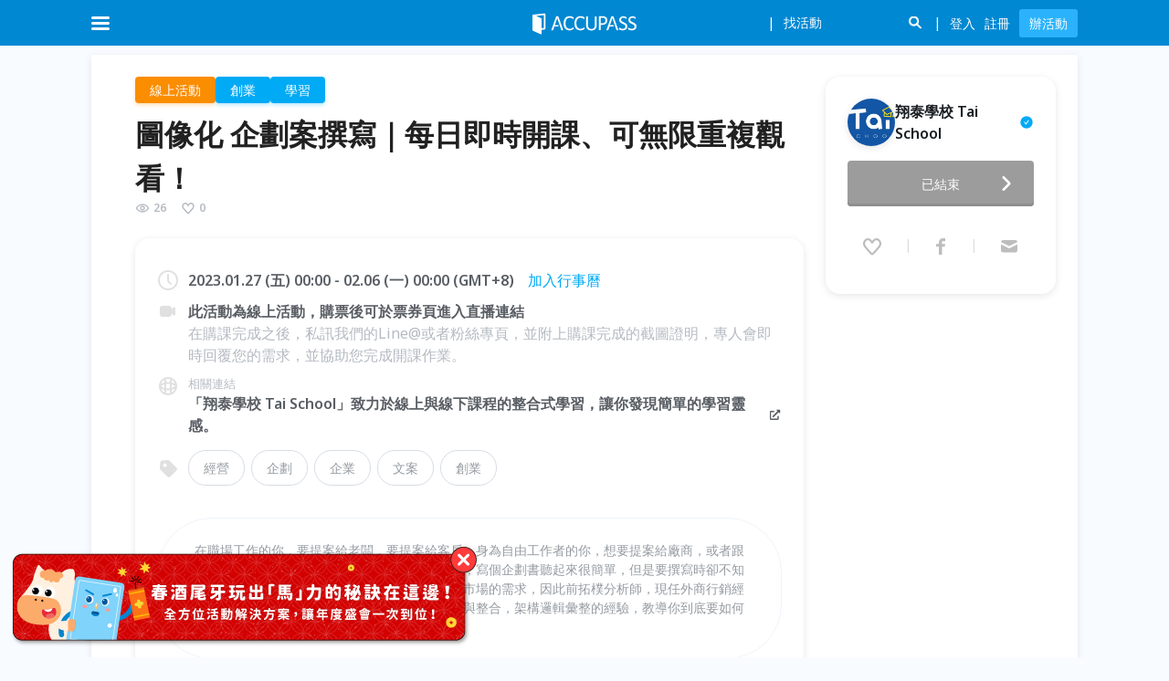

--- FILE ---
content_type: text/html; charset=utf-8
request_url: https://www.accupass.com/event/2301300944251111521383
body_size: 71667
content:
<!DOCTYPE html><html lang="en"><head><meta charSet="utf-8"/><meta name="viewport" content="width=device-width, initial-scale=1, user-scalable=no"/><link rel="preload" as="image" href="/_next/static/media/logo-white.8414c330.svg" fetchPriority="high"/><link rel="preload" as="image" href="https://static.accupass.com/org/2005140900161330223888.jpg"/><link rel="stylesheet" href="/_next/static/css/e48882b76347cb4c.css" data-precedence="next"/><link rel="stylesheet" href="/_next/static/css/396150e990fcb7b9.css" data-precedence="next"/><link rel="stylesheet" href="/_next/static/css/665ccf9d065482c7.css" data-precedence="next"/><link rel="stylesheet" href="/_next/static/css/c6f80013c0b2841d.css" data-precedence="next"/><link rel="stylesheet" href="/_next/static/css/a426e323787b7ca6.css" data-precedence="next"/><link rel="stylesheet" href="/_next/static/css/b25a0918c84b9f4d.css" data-precedence="next"/><link rel="preload" as="script" fetchPriority="low" href="/_next/static/chunks/webpack-629af3274a6a1977.js"/><script src="/_next/static/chunks/fd9d1056-c0c08e8c4234fffc.js" async=""></script><script src="/_next/static/chunks/2469-90d66c2bab57a3f3.js" async=""></script><script src="/_next/static/chunks/main-app-4aceb8213581aab6.js" async=""></script><script src="/_next/static/chunks/app/event/%5BeventId%5D/loading-4c7d80733d786575.js" async=""></script><script src="/_next/static/chunks/13b76428-fee0eec6905d5b7d.js" async=""></script><script src="/_next/static/chunks/8835-da69ab057cd67355.js" async=""></script><script src="/_next/static/chunks/2972-732a9c185de41ed6.js" async=""></script><script src="/_next/static/chunks/5878-da500ed36d19dd07.js" async=""></script><script src="/_next/static/chunks/7925-f27d59d3a7601a09.js" async=""></script><script src="/_next/static/chunks/app/global-error-003bec11ec1cdaf5.js" async=""></script><script src="/_next/static/chunks/8530-e515f20fdeda5ede.js" async=""></script><script src="/_next/static/chunks/5582-749da9c8a48d8ecb.js" async=""></script><script src="/_next/static/chunks/5118-fdd9cc56be895c0e.js" async=""></script><script src="/_next/static/chunks/8874-83b07c627f649229.js" async=""></script><script src="/_next/static/chunks/8066-4c591e3dda918fc3.js" async=""></script><script src="/_next/static/chunks/1726-1fba6a1aef0558f7.js" async=""></script><script src="/_next/static/chunks/708-ba7bb3e83eed9ae7.js" async=""></script><script src="/_next/static/chunks/178-72562a9a49c57137.js" async=""></script><script src="/_next/static/chunks/5536-4f4cc3f9d9a4a6e3.js" async=""></script><script src="/_next/static/chunks/app/event/%5BeventId%5D/page-e3096783e7ae837a.js" async=""></script><script src="/_next/static/chunks/aaea2bcf-75c9dcc2cb79640b.js" async=""></script><script src="/_next/static/chunks/8911-ff4c1b4921d467e5.js" async=""></script><script src="/_next/static/chunks/9140-905b6703b00d9396.js" async=""></script><script src="/_next/static/chunks/1174-08c44f39db24738d.js" async=""></script><script src="/_next/static/chunks/242-47e5d64d8e032760.js" async=""></script><script src="/_next/static/chunks/8359-844434594c9f02aa.js" async=""></script><script src="/_next/static/chunks/app/layout-ed32904d03731b8e.js" async=""></script><script src="/_next/static/chunks/app/not-found-55492437b7afc284.js" async=""></script><link rel="preload" href="https://maps.googleapis.com/maps/api/js?key=AIzaSyDLulu1Fw51vvN-f4vbxjtGRU3frGWQGhE&amp;loading=async&amp;callback=Function.prototype" as="script"/><meta name="theme-color" content="#0085d5"/><title>圖像化 企劃案撰寫｜每日即時開課、可無限重複觀看！｜ACCUPASS 活動通</title><meta name="description" content="在職場工作的你，要提案給老闆，要提案給客戶。身為自由工作者的你，想要提案給廠商，或者跟政府要資源。這些，都跟企劃案撰寫離不開關係，寫個企劃書聽起來很簡單，但是要撰寫時卻不知道架構要怎麼擬，也不知道內容要寫多深。看到市場的需求，因此前拓樸分析師，現任外商行銷經理蔡雅婷特別開設了這堂課，運用以往資料分析與整合，架構邏輯彙整的經驗，教導你到底要如何快速搞懂企劃案！搞懂他，獲得資源與話語權。"/><link rel="manifest" href="/manifest.webmanifest" crossorigin="use-credentials"/><meta name="keywords" content="辦活動,找活動,報名系統,線上售票,電子票券,藝文表演,論壇講座,研討會,社團活動,公益活動,特展"/><meta name="sentry-trace" content="e5f3f5e404efe33ea25d64862bf3c71a-c790e3accfd25e0b-0"/><meta name="baggage" content="sentry-environment=production,sentry-public_key=5d19cd79132e2c9940876495ab3d457c,sentry-trace_id=e5f3f5e404efe33ea25d64862bf3c71a,sentry-org_id=530333,sentry-sampled=false,sentry-sample_rand=0.9117106649995996,sentry-sample_rate=0.005"/><meta property="og:title" content="圖像化 企劃案撰寫｜每日即時開課、可無限重複觀看！｜ACCUPASS 活動通"/><meta property="og:description" content="在職場工作的你，要提案給老闆，要提案給客戶。身為自由工作者的你，想要提案給廠商，或者跟政府要資源。這些，都跟企劃案撰寫離不開關係，寫個企劃書聽起來很簡單，但是要撰寫時卻不知道架構要怎麼擬，也不知道內容要寫多深。看到市場的需求，因此前拓樸分析師，現任外商行銷經理蔡雅婷特別開設了這堂課，運用以往資料分析與整合，架構邏輯彙整的經驗，教導你到底要如何快速搞懂企劃案！搞懂他，獲得資源與話語權。"/><meta property="og:url" content="https://www.accupass.com/event/2301300944251111521383"/><meta property="og:site_name" content="ACCUPASS 活動通"/><meta property="og:image" content="https://static.accupass.com/eventbanner/2202200508398550988540.jpg"/><meta property="og:type" content="website"/><meta name="twitter:card" content="summary_large_image"/><meta name="twitter:title" content="圖像化 企劃案撰寫｜每日即時開課、可無限重複觀看！｜ACCUPASS 活動通"/><meta name="twitter:description" content="在職場工作的你，要提案給老闆，要提案給客戶。身為自由工作者的你，想要提案給廠商，或者跟政府要資源。這些，都跟企劃案撰寫離不開關係，寫個企劃書聽起來很簡單，但是要撰寫時卻不知道架構要怎麼擬，也不知道內容要寫多深。看到市場的需求，因此前拓樸分析師，現任外商行銷經理蔡雅婷特別開設了這堂課，運用以往資料分析與整合，架構邏輯彙整的經驗，教導你到底要如何快速搞懂企劃案！搞懂他，獲得資源與話語權。"/><meta name="twitter:image" content="https://static.accupass.com/eventbanner/2202200508398550988540.jpg"/><link rel="icon" href="https://static.accupass.com/images/favicon.ico" sizes="32x32" type="image/x-icon"/><link rel="apple-touch-icon" href="https://static.accupass.com/frontend/image/common/accupass_app_icon_192.png" sizes="180x180"/><meta name="next-size-adjust"/><script src="/_next/static/chunks/polyfills-42372ed130431b0a.js" noModule=""></script></head><body class="__className_d71595"><!--$--><div class="AppContainer_root__vmDM4"><header><div class="DefaultHeader_header-wrapper__RNMiK"><div class="DefaultHeader_bar__NkgHk"><div class="DefaultHeader_header-container__iB9fq"><div class="DefaultHeader_logo__gLIkR"><div><a href="/"><img alt="logo" fetchPriority="high" width="114" height="26" decoding="async" data-nimg="1" style="color:transparent" src="/_next/static/media/logo-white.8414c330.svg"/></a></div></div><nav class="DefaultHeader_header-inner__HmQ0U"><div class="DefaultHeader_header-inner-left__rF4K_"><div><div class="DefaultHeader_header-icon__5_MhC DefaultHeader_menu-icon__zJa_r DefaultHeader_menu-burger__T_NVQ DefaultHeader_mobile-menu-button__CgfG0"></div></div></div><div class="DefaultHeader_header-inner-right__j3WIX"><span class="DefaultHeader_icon-search__8wL_8 DefaultHeader_search-toggle-icon-mobile__6nwly"></span></div></nav></div></div><div><ul class="AreaMenu_header-dropdown__AO4bF AreaMenu_dropdown-container__nJCt9 AreaMenu_header-area-dropdown__FJQQh"><li><a class="AreaMenu_current__15xDK" href="/?area=north">台北</a></li><li><a class="" href="/?area=center">台中</a></li><li><a class="" href="/?area=south">高雄</a></li><li><a class="" href="/?area=singapore">新加坡</a></li></ul></div></div><div style="height:50px;visibility:hidden"></div></header><main class="MainContainer_root__kqwVJ"><!--$--><div class="PageContainer_root___r0T6 EventDetailPage_event-detail-page__SKPkX PageContainer_no-padding__hGMAr"><div class="Banner_root__y_uzd" id="banner-id-for-desktop-orginfo"><div class="Banner_mobile-blurred-bg__wf2Jo"><img alt="event-banner" loading="lazy" decoding="async" data-nimg="fill" style="position:absolute;height:100%;width:100%;left:0;top:0;right:0;bottom:0;color:transparent" src="https://static.accupass.com/eventbanner/2202200508398550988540.jpg"/></div><!--$!--><template data-dgst="BAILOUT_TO_CLIENT_SIDE_RENDERING"></template><!--/$--><div class="Banner_banner-container__Xg0I8"><img alt="event-banner" loading="lazy" decoding="async" data-nimg="fill" class="Banner_banner__nICd8" style="position:absolute;height:100%;width:100%;left:0;top:0;right:0;bottom:0;color:transparent" src="https://static.accupass.com/eventbanner/2202200508398550988540.jpg"/></div></div><div class="EventDetailPage_main__RcDHQ"><div class="EventDetailPage_top__WX3Qh"><div class="EventDetailPage_main-info__mctY_"><div class="EventDetailPage_main-basic-info__tcKzz"><div class="CategoryTags_root__HOyJL"><span class="CategoryTag_root__Sv5nk CategoryTag_sun__Oqmdj CategoryTag_clickable__PmBew">線上活動</span><span class="CategoryTag_root__Sv5nk CategoryTag_blue__Sg9_n CategoryTag_clickable__PmBew">創業</span><span class="CategoryTag_root__Sv5nk CategoryTag_blue__Sg9_n CategoryTag_clickable__PmBew">學習</span></div><div class="EventDetailPage_event-header-container__XR0to"><h1 class="EventTitle_root__yxfZU">圖像化 企劃案撰寫｜每日即時開課、可無限重複觀看！</h1><div class="EventPopularity_layout__5gx6u"><div class="EventPopularity_item__fkFdo"><svg xmlns="http://www.w3.org/2000/svg" width="1em" height="1em" fill="none" viewBox="0 0 24 24" class="AccuIcon_root__lDTnC EventPopularity_icon__irvfk"><path fill="#000" fill-rule="evenodd" d="M12.422 16.979h-.037l-.037.003c-1.893.12-3.791-.352-5.48-1.379-1.348-.82-2.525-1.972-3.438-3.38a.41.41 0 0 1 0-.444C4.346 10.373 5.523 9.22 6.87 8.4c1.69-1.027 3.588-1.5 5.482-1.384l.037.002.037.001c1.764.042 3.502.592 5.044 1.614a10.9 10.9 0 0 1 3.092 3.14c.09.136.09.31 0 .448a11 11 0 0 1-3.096 3.137c-1.541 1.022-3.28 1.574-5.044 1.62m-6.593.333c2.029 1.234 4.332 1.811 6.645 1.666 2.151-.056 4.252-.729 6.098-1.952a13 13 0 0 0 3.66-3.706 2.41 2.41 0 0 0 .003-2.642 12.9 12.9 0 0 0-3.66-3.711c-1.846-1.224-3.949-1.895-6.101-1.946-2.312-.142-4.614.438-6.643 1.672-1.616.983-3.008 2.35-4.077 3.996a2.41 2.41 0 0 0-.002 2.622c1.068 1.648 2.46 3.017 4.077 4M12 8a4 4 0 1 0 0 8 4 4 0 0 0 0-8m-2 4a2 2 0 1 1 4 0 2 2 0 0 1-4 0" clip-rule="evenodd"></path></svg><span>25</span></div><div class="EventPopularity_item__fkFdo"><svg xmlns="http://www.w3.org/2000/svg" width="1em" height="1em" fill="none" viewBox="0 0 24 24" class="AccuIcon_root__lDTnC EventPopularity_icon__irvfk"><path fill="#000" fill-rule="evenodd" d="M7.229 5.109c-.935 0-2.099.747-2.686 2.184-.605 1.48-.354 3.09.752 4.449A132 132 0 0 0 12 19.361a132 132 0 0 0 6.705-7.619c1.106-1.36 1.357-2.967.752-4.448-.587-1.436-1.75-2.182-2.686-2.182-1 0-1.787.586-2.468 1.407-.294.353-.531.705-.748 1.028l-.09.133c-.11.163-.241.352-.37.503a2 2 0 0 1-.29.278 1.3 1.3 0 0 1-.786.269h-.039c-.4 0-.676-.187-.785-.268a2 2 0 0 1-.29-.278c-.13-.151-.26-.341-.37-.504l-.092-.136c-.218-.322-.455-.674-.749-1.027C9.012 5.695 8.226 5.11 7.23 5.11M2.471 6.53C3.281 4.55 5.108 3 7.23 3c2.033 0 3.391 1.224 4.211 2.213.21.252.397.505.56.735.161-.23.348-.482.557-.734.82-.988 2.18-2.21 4.214-2.21 2.12 0 3.948 1.547 4.758 3.528.9 2.206.49 4.586-1.064 6.498m-7.83-6.169.003.004zm-10.164-.33c-.9 2.205-.49 4.587 1.064 6.499a134 134 0 0 0 6.832 7.761c.875.919 2.39.918 3.266 0a134 134 0 0 0 6.832-7.761" clip-rule="evenodd"></path></svg><span>0</span></div></div></div><div class="EventMobileOrgInfo_root___7zTY"><div class="EventMobileOrgInfo_info__vh_yN"><a style="font-size:0;flex-shrink:0" href="/organizer/detail/2005141326386500918660"><div class="AvatarBase-module_root__sUirA EventMobileOrgInfo_size__tIqlv AvatarBase-module_size-md__oNIfk"><div class="AvatarBase-module_avatar-img-container__zpAmQ EventMobileOrgInfo_avatar-container__F1ssK"><img class="AvatarBase-module_avatar-img__uo01s" src="https://static.accupass.com/org/2005140900161330223888.jpg" alt="avatar"/></div></div></a><a class="EventMobileOrgInfo_title__fMvns" href="/organizer/detail/2005141326386500918660"><span>翔泰學校 Tai School</span><div class="VerifiedOrgIconWithTooltip_root__N15xx"><svg xmlns="http://www.w3.org/2000/svg" width="1em" height="1em" fill="none" viewBox="0 0 24 24" class="AccuIcon_root__lDTnC" style="--icon-color:var(--blue-6);--icon-size:16px"><path fill="#000" fill-rule="evenodd" d="M2 12C2 6.478 6.478 2 12 2s10 4.478 10 10-4.478 10-10 10S2 17.522 2 12m9.618 3.252 4.701-6.518a.18.18 0 0 0-.145-.283h-1.047a.71.71 0 0 0-.578.297l-3.509 4.866-1.59-2.206a.71.71 0 0 0-.577-.296H7.826a.18.18 0 0 0-.145.283l2.783 3.857a.71.71 0 0 0 1.154 0" clip-rule="evenodd"></path></svg></div></a></div><button class="EventMobileOrgInfo_contact-button__mQfmT"><i class="EventMobileOrgInfo_icon-contact__FjyZa"></i>聯絡主辦</button></div><div class="EventBasicInfo_root__GGCiZ"><div class="EventBasicInfo_event-subtitle-container__sfGN7"><i class="EventBasicInfo_event-subtitle-icon__dFbNU EventBasicInfo_clock-icon__U3rjB"></i><div class="EventBasicInfo_event-subtitle-content__aJe5T"><div class="EventBasicInfo_event-subtitle__EwEnb">2023.01.27 (Fri) 00:00 - 02.06 (Mon) 00:00 (GMT+8)<a href="http://www.google.com/calendar/render?action=TEMPLATE&amp;sf=true&amp;output=xml&amp;sprop=name:Accupass&amp;sprop=website:https://www.accupass.com&amp;text=%E5%9C%96%E5%83%8F%E5%8C%96%20%E4%BC%81%E5%8A%83%E6%A1%88%E6%92%B0%E5%AF%AB%EF%BD%9C%E6%AF%8F%E6%97%A5%E5%8D%B3%E6%99%82%E9%96%8B%E8%AA%B2%E3%80%81%E5%8F%AF%E7%84%A1%E9%99%90%E9%87%8D%E8%A4%87%E8%A7%80%E7%9C%8B%EF%BC%81&amp;dates=20230126T160000Z%2F20230205T160000Z&amp;location=&amp;details=活動名稱：圖像化 企劃案撰寫｜每日即時開課、可無限重複觀看！%0A活動網址：" target="_blank" class="EventBasicInfo_calendar-link__lv9Zu EventBasicInfo_event-detail-link__j7sVQ" rel="noreferrer">加入行事曆</a></div></div></div><div class="EventBasicInfo_event-subtitle-container__sfGN7"><i class="EventBasicInfo_event-subtitle-icon__dFbNU EventBasicInfo_location-icon__9YGgD EventBasicInfo_online-icon__kVeCv"></i><div class="EventBasicInfo_event-subtitle-content__aJe5T"><p class="EventBasicInfo_event-subtitle__EwEnb">此活動為線上活動，購票後可於票券頁進入直播連結</p><p class="event-detail-address-remark">在購課完成之後，私訊我們的Line@或者粉絲專頁，並附上購課完成的截圖證明，專人會即時回覆您的需求，並協助您完成開課作業。</p></div></div><div class="EventBasicInfo_event-subtitle-container__sfGN7"><i class="EventBasicInfo_event-subtitle-icon__dFbNU EventBasicInfo_site-icon__LS5bV"></i><div class="EventBasicInfo_event-subtitle-content__aJe5T"><p class="EventBasicInfo_event-related-link__lqdBj">相關連結</p><a href="https://www.taischool.com/about" target="_blank" class="EventBasicInfo_event-external-link__AEPWQ">「翔泰學校 Tai School」致力於線上與線下課程的整合式學習，讓你發現簡單的學習靈感。<i class="EventBasicInfo_icon-link__dRr8R"></i></a></div></div><div class="EventBasicInfo_notices___At0A EventBasicInfo_mobile__TNobt"><div class="Notices_root__4OOtv"><div class="Notice_root__6L1IR Notice_sun__fuCjt"><div class="Notice_icon-container__OxxZi"><svg xmlns="http://www.w3.org/2000/svg" width="32" height="32" fill="none" viewBox="0 0 32 32"><g clip-path="url(#event-icon-online_svg__a)" filter="url(#event-icon-online_svg__b)"><path fill="#FFA826" fill-rule="evenodd" d="M5.5 5a4.4 4.4 0 0 0-3.176 1.341A4.52 4.52 0 0 0 1 9.535v12.106a4.55 4.55 0 0 0 2.779 4.193c.545.227 1.13.344 1.72.342H19a4.46 4.46 0 0 0 3.177-1.323A4.55 4.55 0 0 0 23.5 21.64v-2.4l3.653 3.688A2.241 2.241 0 0 0 31 21.323V9.853a2.26 2.26 0 0 0-3.847-1.606L23.5 11.97V9.535a4.52 4.52 0 0 0-1.324-3.194A4.41 4.41 0 0 0 19 5z" clip-rule="evenodd"></path></g><path fill="#6D7278" fill-rule="evenodd" d="M8.676 15.154a1.432 1.432 0 1 0 0-2.865 1.432 1.432 0 0 0 0 2.864m6.62 0a1.432 1.432 0 1 0 0-2.865 1.432 1.432 0 0 0 0 2.864m-6.138 1.582a.62.62 0 1 0-1.092.59c.879 1.627 2.17 2.533 3.856 2.533s2.976-.906 3.856-2.531a.62.62 0 0 0-1.092-.59c-.71 1.313-1.628 1.88-2.764 1.88s-2.053-.567-2.764-1.882" clip-rule="evenodd"></path><defs><clipPath id="event-icon-online_svg__a"><path fill="#fff" d="M0 0h32v32H0z"></path></clipPath><filter id="event-icon-online_svg__b" width="36" height="27.176" x="-2" y="2" color-interpolation-filters="sRGB" filterUnits="userSpaceOnUse"><feFlood flood-opacity="0" result="BackgroundImageFix"></feFlood><feColorMatrix in="SourceAlpha" result="hardAlpha" values="0 0 0 0 0 0 0 0 0 0 0 0 0 0 0 0 0 0 127 0"></feColorMatrix><feOffset></feOffset><feGaussianBlur stdDeviation="1.5"></feGaussianBlur><feComposite in2="hardAlpha" operator="out"></feComposite><feColorMatrix values="0 0 0 0 1 0 0 0 0 0.756863 0 0 0 0 0.0901961 0 0 0 1 0"></feColorMatrix><feBlend in2="BackgroundImageFix" result="effect1_dropShadow_8572_332"></feBlend><feBlend in="SourceGraphic" in2="effect1_dropShadow_8572_332" result="shape"></feBlend></filter></defs></svg></div><div class="content"><h4 class="Notice_title__bhbvy">線上活動</h4><p class="Notice_desc__QJ0WT">此為線上活動，不受地點限制，輕鬆享受活動樂趣！</p><p class="Notice_notes__18Ug3">在購課完成之後，私訊我們的Line@或者粉絲專頁，並附上購課完成的截圖證明，專人會即時回覆您的需求，並協助您完成開課作業。</p></div></div></div></div><div class="EventBasicInfo_event-subtitle-container__sfGN7 EventBasicInfo_tags-container___omqj"><i class="EventBasicInfo_event-subtitle-icon__dFbNU EventBasicInfo_tag-icon__2rFOm"></i><div class="EventBasicInfo_event-subtitle-content__aJe5T"><ul class="EventBasicInfo_event-tags-container__477mf"><li class="EventBasicInfo_event-tag__qfanm"><a target="_blank" href="/search?q=經營">經營</a></li><li class="EventBasicInfo_event-tag__qfanm"><a target="_blank" href="/search?q=企劃">企劃</a></li><li class="EventBasicInfo_event-tag__qfanm"><a target="_blank" href="/search?q=企業">企業</a></li><li class="EventBasicInfo_event-tag__qfanm"><a target="_blank" href="/search?q=文案">文案</a></li><li class="EventBasicInfo_event-tag__qfanm"><a target="_blank" href="/search?q=創業">創業</a></li></ul></div></div><section class="EventBasicInfo_event-description__8jGp_"><div class="MobileDescription_root__JYPV7" style="-webkit-line-clamp:3">在職場工作的你，要提案給老闆，要提案給客戶。身為自由工作者的你，想要提案給廠商，或者跟政府要資源。這些，都跟企劃案撰寫離不開關係，寫個企劃書聽起來很簡單，但是要撰寫時卻不知道架構要怎麼擬，也不知道內容要寫多深。看到市場的需求，因此前拓樸分析師，現任外商行銷經理蔡雅婷特別開設了這堂課，運用以往資料分析與整合，架構邏輯彙整的經驗，教導你到底要如何快速搞懂企劃案！搞懂他，獲得資源與話語權。</div><div class="EventBasicInfo_desktop__QeVkL">在職場工作的你，要提案給老闆，要提案給客戶。身為自由工作者的你，想要提案給廠商，或者跟政府要資源。這些，都跟企劃案撰寫離不開關係，寫個企劃書聽起來很簡單，但是要撰寫時卻不知道架構要怎麼擬，也不知道內容要寫多深。看到市場的需求，因此前拓樸分析師，現任外商行銷經理蔡雅婷特別開設了這堂課，運用以往資料分析與整合，架構邏輯彙整的經驗，教導你到底要如何快速搞懂企劃案！搞懂他，獲得資源與話語權。</div></section></div><div class="EventDetailPage_notices__68lmT EventDetailPage_desktop__jw4r2"><div class="Notices_root__4OOtv"><div class="Notice_root__6L1IR Notice_sun__fuCjt"><div class="Notice_icon-container__OxxZi"><svg xmlns="http://www.w3.org/2000/svg" width="32" height="32" fill="none" viewBox="0 0 32 32"><g clip-path="url(#event-icon-online_svg__a)" filter="url(#event-icon-online_svg__b)"><path fill="#FFA826" fill-rule="evenodd" d="M5.5 5a4.4 4.4 0 0 0-3.176 1.341A4.52 4.52 0 0 0 1 9.535v12.106a4.55 4.55 0 0 0 2.779 4.193c.545.227 1.13.344 1.72.342H19a4.46 4.46 0 0 0 3.177-1.323A4.55 4.55 0 0 0 23.5 21.64v-2.4l3.653 3.688A2.241 2.241 0 0 0 31 21.323V9.853a2.26 2.26 0 0 0-3.847-1.606L23.5 11.97V9.535a4.52 4.52 0 0 0-1.324-3.194A4.41 4.41 0 0 0 19 5z" clip-rule="evenodd"></path></g><path fill="#6D7278" fill-rule="evenodd" d="M8.676 15.154a1.432 1.432 0 1 0 0-2.865 1.432 1.432 0 0 0 0 2.864m6.62 0a1.432 1.432 0 1 0 0-2.865 1.432 1.432 0 0 0 0 2.864m-6.138 1.582a.62.62 0 1 0-1.092.59c.879 1.627 2.17 2.533 3.856 2.533s2.976-.906 3.856-2.531a.62.62 0 0 0-1.092-.59c-.71 1.313-1.628 1.88-2.764 1.88s-2.053-.567-2.764-1.882" clip-rule="evenodd"></path><defs><clipPath id="event-icon-online_svg__a"><path fill="#fff" d="M0 0h32v32H0z"></path></clipPath><filter id="event-icon-online_svg__b" width="36" height="27.176" x="-2" y="2" color-interpolation-filters="sRGB" filterUnits="userSpaceOnUse"><feFlood flood-opacity="0" result="BackgroundImageFix"></feFlood><feColorMatrix in="SourceAlpha" result="hardAlpha" values="0 0 0 0 0 0 0 0 0 0 0 0 0 0 0 0 0 0 127 0"></feColorMatrix><feOffset></feOffset><feGaussianBlur stdDeviation="1.5"></feGaussianBlur><feComposite in2="hardAlpha" operator="out"></feComposite><feColorMatrix values="0 0 0 0 1 0 0 0 0 0.756863 0 0 0 0 0.0901961 0 0 0 1 0"></feColorMatrix><feBlend in2="BackgroundImageFix" result="effect1_dropShadow_8572_332"></feBlend><feBlend in="SourceGraphic" in2="effect1_dropShadow_8572_332" result="shape"></feBlend></filter></defs></svg></div><div class="content"><h4 class="Notice_title__bhbvy">線上活動</h4><p class="Notice_desc__QJ0WT">此為線上活動，不受地點限制，輕鬆享受活動樂趣！</p><p class="Notice_notes__18Ug3">在購課完成之後，私訊我們的Line@或者粉絲專頁，並附上購課完成的截圖證明，專人會即時回覆您的需求，並協助您完成開課作業。</p></div></div></div></div></div><section class="EventContent_root__Oj0sP"><div class="EventContent_event-content-section-title___UsgV">活動簡介</div><article class="EventContent_event-content__5BCd0"><p><strong>在職場工作的你，要提案給老闆，要提案給客戶。身為自由工作者的你，想要提案給廠商，或者跟政府要資源。這些，都跟企劃案撰寫離不開關係，寫個企劃書聽起來很簡單，但是要撰寫時卻不知道架構要怎麼擬，也不知道內容要寫多深。</strong></p><p><strong>看到市場的需求，因此特別開設了這堂課，運用以往資料分析與整合，架構邏輯彙整的經驗，教導你到底要如何快速搞懂企劃案！搞懂他，獲得資源與話語權。</strong></p><p>&nbsp;</p><p><span style="color:#e74c3c"><span style="font-size:24px"><strong>一、基礎介紹</strong></span></span></p><p><strong>(一)這堂課適合那些人？</strong><br />1.需對內或對外進行提案的上班族。<br />2.創業者。<br />3.需對廠商或政府機關索取資源的人士。<br />4.純粹想學會企劃案撰寫的人。</p><p><strong>(二)這堂課能學到什麼？</strong><br />1.讓學員能快速掌握企畫案邏輯架構以及圖像化傳達。<br />2.有效利用企劃案獲得進一步的資源與話語權。</p><p><strong>(三)補充說明</strong><br />使用課程中所介紹的常用分析及圖像化工具，寫出一份自己的企劃案，可線上批改與給予建議討論。也歡迎<strong>加入課程專屬社團</strong>，與我一起討論。</p><p>&nbsp;</p><p>&nbsp;<span style="color:#e74c3c"><span style="font-size:24px"><strong>二、相關內容介紹</strong></span></span></p><p>1.學會完整的企劃流程與步驟撰寫</p><p><img src="https://www.taischool.com/api/Download/Editor/b7zcU3UF.png" /></p><p>&nbsp;</p><p>2.了解常見格式與工具使用</p><p><img src="https://www.taischool.com/api/Download/Editor/GEKbTVR5.png" /></p><p>&nbsp;</p><p>3.提供企劃高手需具備的能力與條件</p><p><img src="https://www.taischool.com/api/Download/Editor/EwVTEkua.png" /></p><p><img src="https://www.taischool.com/api/Download/Editor/2Fax4xU8.png" /></p><p>&nbsp;</p><p>4.完整的實務案例與解析</p><p><img src="https://www.taischool.com/api/Download/Editor/3xhaERrm.png" /></p><p>&nbsp;</p><p><span style="color:#e74c3c"><span style="font-size:24px"><strong>三、課程大綱</strong></span></span></p><p><strong>第一章：落實企劃案思路</strong></p><p>單元一：快速搞懂「企劃案」<br />單元二：確立企劃案邏輯架構<br />單元三：企劃書的基本格式<br />&nbsp;</p><p><strong>第二章：提高企劃案說服力</strong></p><p>單元一：成功關鍵因素<br />單元二：以圖像化傳達思考<br />單元三：常用分析與圖像工具彙整<br />&nbsp;</p><p><strong>第三章：企劃案實戰</strong></p><p>單元一：管顧公司案例<br />單元二：公部門/創業提案案例</p><p>&nbsp;</p><p><span style="color:#e74c3c"><span style="font-size:24px"><strong>四、前導影片</strong></span></span></p><p><span style="color:#e74c3c"><span style="font-size:24px"><strong><iframe allow=";" allowfullscreen="" frameborder="0" height="360" src="https://www.youtube.com/embed/1F3zMkMaPrM" width="640"></iframe></strong></span></span></p><p>&nbsp;</p><p><span style="color:#e74c3c"><span style="font-size:24px"><strong>五、老師介紹</strong></span></span><br /><br />前「拓樸產業研究院分析師」，在學時期曾是商業競賽的常勝軍，並撰寫大數據議題之碩士論文，投入職場即進入產業分析領域，擅長大量資料閱讀與跨產業分析。</p><ul><li>現任<br />外商行銷經理<br />翔泰學校 Tai School - 專任研究員<br />&nbsp;</li><li>專長<br />1.跨產業分析探索<br />2.統計研究資料分析<br />3.中國大陸產業經濟分析<br />&nbsp;</li><li>學歷<br />國立中正大學企業管理研究所 碩士<br />&nbsp;</li><li>經歷<br />1.拓樸產業研究院<br />2.105-107年CITD協助傳統產業技術開發計畫執行<br />3.中國大陸合肥、成都、福建半導體園區規劃執行<br />4.北京中關村諮詢單位</li></ul><p>&nbsp;</p><p><span style="color:#e74c3c"><span style="font-size:24px"><strong>六、著作</strong></span></span><br /><strong>1.快速看懂「產業分析」</strong><br /><iframe allow=";" allowfullscreen="" frameborder="0" height="360" src="https://www.youtube.com/embed/jYEBmIjwOyU" width="640"></iframe></p><p>&nbsp;</p><h2><span style="color:#e74c3c">七、常見問題</span></h2><p><strong>Q1.這堂課會逼你買其他產品嗎？</strong><br />本堂課主要教授學習上的相關知識，絕無販售任何其他產品，請安心收看。</p><p><strong>Q2.我是一位學習新手，這堂課適合我嗎？</strong><br />如果你還沒有任何相關經驗，放心，這堂課用最淺顯易懂的方式授課，不管你是有底子或者完全零基礎的新手，都可以輕鬆學習。</p><p><strong>Q3.這堂課開課時間為何？</strong><br />放心！因為我們提供線上無限次收看，可以依照您方便的時間進行開課，只要購買並付費完成後，我們就會有專人進行聯繫開課囉！</p><p>&nbsp;</p><h2><span style="color:#e74c3c"><strong>八、報名相關訊息</strong></span></h2><p><strong>1.購課成功當日發出學員通知</strong><br />請注意您的電話、Email、簡訊與Line<br /><br /><strong>2.如急需學習，有立即上課需求者</strong><br />請在購課完成之後，私訊我們的Line@或者粉絲專頁，並附上購課完成的截圖證明，專人會即時回覆您的需求，並協助您完成開課作業。<br />※FaceBook：<a href="http://www.facebook.com/taischoolTW">www.facebook.com/taischoolTW</a><br />※Line@：<a href="https://lin.ee/rNR5oL0">https://lin.ee/rNR5oL0</a></p><p>&nbsp;</p><h2><span style="color:#e74c3c"><strong>九、主辦單位簡介</strong></span></h2><h3>發現簡單的學習靈感</h3><p>大家好！我們是《翔泰財經》。為了讓大家輕鬆取得並理解各領域的專業知識，我們致力於用生活化的語言、體驗式的學習，讓你們能隨時隨地，不受限制地獲取知識，例如：投資理財、企業管理與品味生活等內容，為了達成此願景，從創立&nbsp;<a _ngcontent-app-c33="" href="https://www.facebook.com/investingtai/" target="_blank">粉絲專頁</a>&nbsp;開始，累積超過五萬名粉絲，到現在成立「翔泰學校 Tai School」。<br /><br />FaceBook：<a href="http://www.facebook.com/taischoolTW">www.facebook.com/taischoolTW</a><br />YouTube：<a href="https://bit.ly/2VonrFZ">https://bit.ly/2VonrFZ</a><br />關於我們：&nbsp;<a href="https://www.taischool.com/about">https://www.taischool.com/about</a></p><p><br /><!-- Global site tag (gtag.js) - Google Analytics --></p></article></section></div><div class="OrgInfo_root__z_5Bz"><div></div><div class="OrgInfo_org-box-mobile__KvdvS"><a class="OrgInfo_mobile-fix-footer-btn__jMeJ1 OrgInfo_mobile-fix-footer-secondary-button__tHdqi" href="/organizer/detail/2005141326386500918660"><i class="OrgInfo_icon-org__pl1hS"></i>主辦</a><div class="OrgInfo_mobile-fix-footer-btn__jMeJ1 OrgInfo_mobile-fix-footer-secondary-button__tHdqi"><div class="OrgInfo_favorite-icon__61wyI" style="pointer-events:auto"><div class="AddToFavoriteIcon_root__jFffl"><svg xmlns="http://www.w3.org/2000/svg" width="1em" height="1em" fill="none" viewBox="0 0 24 24" class="AccuIcon_root__lDTnC AddToFavoriteIcon_icon__KDICu"><path fill="current" d="M3.242 6.987C3.946 5.17 5.535 3.75 7.38 3.75c1.769 0 2.95 1.122 3.663 2.028.183.232.346.463.487.674.14-.21.303-.442.485-.672.713-.907 1.895-2.027 3.665-2.027 1.845 0 3.435 1.418 4.139 3.235.783 2.021.426 4.203-.926 5.956a121 121 0 0 1-5.943 7.115 1.913 1.913 0 0 1-2.84 0 121 121 0 0 1-5.943-7.115c-1.351-1.753-1.709-3.936-.925-5.957"></path><path fill="current" fill-rule="evenodd" d="M7.229 5.109c-.935 0-2.099.747-2.686 2.184-.605 1.48-.354 3.09.752 4.449A132 132 0 0 0 12 19.361a132 132 0 0 0 6.705-7.619c1.106-1.36 1.357-2.967.752-4.448-.587-1.436-1.75-2.182-2.686-2.182-1 0-1.787.586-2.468 1.407-.294.353-.531.705-.748 1.028l-.09.133c-.11.163-.241.352-.37.503a2 2 0 0 1-.29.278 1.3 1.3 0 0 1-.786.269h-.039c-.4 0-.676-.187-.785-.268a2 2 0 0 1-.29-.278c-.13-.151-.26-.341-.37-.504l-.092-.136c-.218-.322-.455-.674-.749-1.027C9.012 5.695 8.226 5.11 7.23 5.11M2.471 6.53C3.281 4.55 5.108 3 7.23 3c2.033 0 3.391 1.224 4.211 2.213.21.252.397.505.56.735.161-.23.348-.482.557-.734.82-.988 2.18-2.21 4.214-2.21 2.12 0 3.948 1.547 4.758 3.528.9 2.206.49 4.586-1.064 6.498m-7.83-6.169.003.004zm-10.164-.33c-.9 2.205-.49 4.587 1.064 6.499a134 134 0 0 0 6.832 7.761c.875.919 2.39.918 3.266 0a134 134 0 0 0 6.832-7.761" clip-rule="evenodd"></path></svg></div>喜歡</div></div><div class="OrgInfo_mobile-regbtn-wrapper__iUcNq"><div><a href="https://www.accupass.com/eflow/ticket/2301300944251111521383" class="OrgInfo_mobile-fix-footer-btn__jMeJ1 OrgInfo_mobile-fix-footer-main-button__eOXcm OrgInfo_is-gray__b0ALs">已結束</a></div></div></div><div class="OrgInfo_org-box-desktop__jRxZc" style="--top:50px"><div class="OrgInfo_org-info-box__QT_7R"><a href="/organizer/detail/2005141326386500918660"><div class="OrgInfo_org-title-container__MHqIf"><div class="AvatarBase-module_root__sUirA AvatarBase-module_size-md__oNIfk AvatarBase-module_animated__CmXDj"><div class="AvatarBase-module_avatar-img-container__zpAmQ OrgInfo_avatar-img-container___H69F"><img class="AvatarBase-module_avatar-img__uo01s" src="https://static.accupass.com/org/2005140900161330223888.jpg" alt="avatar"/></div></div><p class="OrgInfo_org-title__jqXeD">翔泰學校 Tai School</p><div class="VerifiedOrgIconWithTooltip_root__N15xx"><svg xmlns="http://www.w3.org/2000/svg" width="1em" height="1em" fill="none" viewBox="0 0 24 24" class="AccuIcon_root__lDTnC" style="--icon-color:var(--blue-6);--icon-size:16px"><path fill="#000" fill-rule="evenodd" d="M2 12C2 6.478 6.478 2 12 2s10 4.478 10 10-4.478 10-10 10S2 17.522 2 12m9.618 3.252 4.701-6.518a.18.18 0 0 0-.145-.283h-1.047a.71.71 0 0 0-.578.297l-3.509 4.866-1.59-2.206a.71.71 0 0 0-.577-.296H7.826a.18.18 0 0 0-.145.283l2.783 3.857a.71.71 0 0 0 1.154 0" clip-rule="evenodd"></path></svg></div></div></a><div class="OrgInfo_org-description__rR5C1"><p class="OrgInfo_text__3vMLy">圖像化 企劃案撰寫｜每日即時開課、可無限重複觀看！</p><p class="OrgInfo_date-time__2SsHF">2023.01.27 (Fri) 00:00 - 02.06 (Mon) 00:00 (GMT+8)</p></div><div><a href="https://www.accupass.com/eflow/ticket/2301300944251111521383" class="OrgInfo_register-button__KSKYS OrgInfo_is-disabled__pXL1a">已結束<i><svg viewBox="0 0 24 24" fill="#FFF" xmlns="http://www.w3.org/2000/svg" width="24"><path d="M19.603 8.384c.484.478.526 1.234.123 1.76l-.11.126-5.718 5.795a2.667 2.667 0 0 1-3.6.18l-.196-.18-5.718-5.795a1.333 1.333 0 0 1 1.774-1.985l.125.112L12 14.192l5.718-5.795a1.333 1.333 0 0 1 1.885-.013Z" fill="current"></path></svg></i></a></div><div class="OrgInfo_org-buttons-container__M0cDw"><div><div class="OrgInfo_org-button__mZnqU OrgInfo_fav-btn__UyAJS" style="padding:16px 24px 4px 12px;pointer-events:auto"><div class="AddToFavoriteIcon_root__jFffl"><svg xmlns="http://www.w3.org/2000/svg" width="1em" height="1em" fill="none" viewBox="0 0 24 24" class="AccuIcon_root__lDTnC AddToFavoriteIcon_icon__KDICu"><path fill="current" d="M3.242 6.987C3.946 5.17 5.535 3.75 7.38 3.75c1.769 0 2.95 1.122 3.663 2.028.183.232.346.463.487.674.14-.21.303-.442.485-.672.713-.907 1.895-2.027 3.665-2.027 1.845 0 3.435 1.418 4.139 3.235.783 2.021.426 4.203-.926 5.956a121 121 0 0 1-5.943 7.115 1.913 1.913 0 0 1-2.84 0 121 121 0 0 1-5.943-7.115c-1.351-1.753-1.709-3.936-.925-5.957"></path><path fill="current" fill-rule="evenodd" d="M7.229 5.109c-.935 0-2.099.747-2.686 2.184-.605 1.48-.354 3.09.752 4.449A132 132 0 0 0 12 19.361a132 132 0 0 0 6.705-7.619c1.106-1.36 1.357-2.967.752-4.448-.587-1.436-1.75-2.182-2.686-2.182-1 0-1.787.586-2.468 1.407-.294.353-.531.705-.748 1.028l-.09.133c-.11.163-.241.352-.37.503a2 2 0 0 1-.29.278 1.3 1.3 0 0 1-.786.269h-.039c-.4 0-.676-.187-.785-.268a2 2 0 0 1-.29-.278c-.13-.151-.26-.341-.37-.504l-.092-.136c-.218-.322-.455-.674-.749-1.027C9.012 5.695 8.226 5.11 7.23 5.11M2.471 6.53C3.281 4.55 5.108 3 7.23 3c2.033 0 3.391 1.224 4.211 2.213.21.252.397.505.56.735.161-.23.348-.482.557-.734.82-.988 2.18-2.21 4.214-2.21 2.12 0 3.948 1.547 4.758 3.528.9 2.206.49 4.586-1.064 6.498m-7.83-6.169.003.004zm-10.164-.33c-.9 2.205-.49 4.587 1.064 6.499a134 134 0 0 0 6.832 7.761c.875.919 2.39.918 3.266 0a134 134 0 0 0 6.832-7.761" clip-rule="evenodd"></path></svg></div></div></div><div><div class="OrgInfo_org-button__mZnqU org-facebook" style="padding:16px 24px 4px"><svg xmlns="http://www.w3.org/2000/svg" width="1em" height="1em" fill="none" viewBox="0 0 24 24" class="AccuIcon_root__lDTnC OrgInfo_icon__vQmR4"><path fill="#000" d="M14.143 6.13H17V3h-2.857c-2.363 0-4.085 2.017-4.085 4.499v1.73H7v2.941h3.058V21h3.37v-8.83h3.033l.54-2.941H13.43V7.167c0-.592.376-1.038.714-1.038"></path></svg></div></div><div><div class="OrgInfo_org-button__mZnqU" style="padding:16px 12px 4px 24px"><svg xmlns="http://www.w3.org/2000/svg" width="1em" height="1em" fill="none" viewBox="0 0 24 24" class="AccuIcon_root__lDTnC OrgInfo_icon__vQmR4"><path fill="#000" fill-rule="evenodd" d="M12 11.617 3.003 7.12A2.25 2.25 0 0 1 5.25 5h13.5a2.25 2.25 0 0 1 2.246 2.12zm0 2.516 9-4.5v6.617a2.25 2.25 0 0 1-2.25 2.25H5.25A2.25 2.25 0 0 1 3 16.25V9.633z" clip-rule="evenodd"></path></svg></div></div></div></div></div></div></div><section class="Guests_root___3mPL"><h2 class="Guests_event-content-section-title__goKfb">活動嘉賓</h2><div class="Guests_event-guests__oMNK1"><div class="Guests_event-guest__UldpN"><div class="Guests_guest-avatar-img__JUoFS"><img src="https://static.accupass.com/visitant/2011261310152711408960.jpg" alt="蔡孟倢" loading="lazy"/></div><div class="Guests_guest-name__PPqAR">蔡孟倢</div></div></div></section></div></div><!--$!--><template data-dgst="BAILOUT_TO_CLIENT_SIDE_RENDERING"></template><!--/$--><div class="DownloadApp_download-app-container__Pz1T2 EventDetailPage_download-app-banner__EUNwB"><div><div class="DownloadApp_download-app-inner__Y9VsC"><div class="DownloadApp_close-button__0JOpO"></div></div></div></div><footer class="footer"><div class="Footer_root__zEGtm"><div class="Footer_footer-inner__DvPG0"><div class="Footer_footer-top__Xw_1R"><div class="Footer_footer-column__lH5cx"><h2 class="Footer_footer-subtitle__G_VQX">舉辦活動</h2><ul><li><div><a target="_blank" rel="noreferrer" href="https://pse.is/QGKSN">常見問題</a></div></li><li><div><a target="_blank" rel="noreferrer" href="https://pse.is/RRJYQ">首次舉辦活動</a></div></li><li><div><a target="_blank" rel="noreferrer" href="/terms/publishing_events?utm_source=web&amp;utm_medium=home&amp;utm_campaign=accu_footer_text_6">活動上架規範</a></div></li><li><div><a target="_blank" rel="noreferrer" href="https://pse.is/PTP3H">活動人社群</a></div></li></ul></div><div class="Footer_footer-column__lH5cx"><h2 class="Footer_footer-subtitle__G_VQX">主辦百寶箱</h2><ul><li><div><a target="_blank" rel="noreferrer" href="https://blog.accupass.com/?utm_source=web&amp;utm_medium=home&amp;utm_campaign=accu_footer_text_1">生活誌</a></div></li><li><div><a target="_blank" rel="noreferrer" href="https://campaign.accupass.com/advanced-services/home.html?utm_source=web&amp;utm_medium=home&amp;utm_campaign=accu_footer_text_2">平台基礎服務</a></div></li><li><div><a target="_blank" rel="noreferrer" href="https://campaign.accupass.com/advanced-services/accupass-online.html?utm_source=web&amp;utm_medium=home&amp;utm_campaign=accu_footer_text_3">線上活動相關</a></div></li><li><div><a target="_blank" rel="noreferrer" href="https://campaign.accupass.com/advanced-services/advertising.html?utm_source=web&amp;utm_medium=home&amp;utm_campaign=accu_footer_text_4">廣告曝光方案</a></div></li><li><div><a target="_blank" rel="noreferrer" href="https://campaign.accupass.com/advanced-services/accupai.html?utm_source=web&amp;utm_medium=home&amp;utm_campaign=accu_footer_text_5">ACCUPAI 雲攝影</a></div></li></ul></div><div class="Footer_footer-column__lH5cx"><h2 class="Footer_footer-subtitle__G_VQX">認識我們</h2><ul><li><div><a target="_blank" rel="noreferrer" href="https://pse.is/RCNUP">加入我們</a></div></li></ul></div><div class="Footer_footer-column__lH5cx"><h2 class="Footer_footer-subtitle__G_VQX">客服中心</h2><ul><li>Email: service@accupass.com</li><li>週一至週五 10:00-18:30</li><li class="Footer_service-button-container__H2lFq"><div><a target="_blank" class="Footer_service-button__D4lYS" rel="noreferrer" href="https://m.me/accupass">詢問小幫手</a></div></li></ul></div></div><div class="Footer_footer-bottom__aTKGD"><div class="Footer_footer-column__lH5cx"><h2 class="Footer_footer-subtitle__G_VQX">關於我們</h2><div class="Footer_social-media-container__AVxK6"><div><a target="_blank" rel="noreferrer" href="https://pse.is/P6H88"><img alt="facebook" loading="lazy" width="40" height="40" decoding="async" data-nimg="1" class="Footer_social-media__qZB9P Footer_footer-button__nnkex" style="color:transparent" src="https://static.accupass.com/frontend/image/common/footer_icon_facebook.svg"/></a></div><div><a target="_blank" rel="noreferrer" href="https://pse.is/PVK32"><img alt="line" loading="lazy" width="40" height="40" decoding="async" data-nimg="1" class="Footer_social-media__qZB9P Footer_footer-button__nnkex" style="color:transparent" src="https://static.accupass.com/frontend/image/common/footer_icon_line.svg"/></a></div><div><a target="_blank" rel="noreferrer" href="https://pse.is/NV4B6"><img alt="blog" loading="lazy" width="40" height="40" decoding="async" data-nimg="1" class="Footer_social-media__qZB9P Footer_footer-button__nnkex" style="color:transparent" src="https://static.accupass.com/frontend/image/common/footer_icon_accupass_blog.svg"/></a></div><div><a target="_blank" rel="noreferrer" href="https://pse.is/LPXVJ"><img alt="youtube" loading="lazy" width="40" height="40" decoding="async" data-nimg="1" class="Footer_social-media__qZB9P Footer_footer-button__nnkex" style="color:transparent" src="https://static.accupass.com/frontend/image/common/footer_icon_youtube.svg"/></a></div></div></div><div class="Footer_footer-column-download__EZnjE"><h2 class="Footer_footer-subtitle__G_VQX">下載 ACCUPASS App</h2><div class="Footer_download-buttons-container__CCcpj"><a target="_blank" class="Footer_footer-button__nnkex" rel="noreferrer" href="https://play.google.com/store/apps/details?id=com.accuvally.android.accupass&amp;feature=search_result"><img alt="download-google-play" loading="lazy" width="128" height="40" decoding="async" data-nimg="1" style="color:transparent" src="https://static.accupass.com/frontend/image/common/footer_icon_google_play_store.svg"/></a><a target="_blank" class="Footer_footer-button__nnkex" rel="noreferrer" href="https://itunes.apple.com/us/app/accupass/id516844208?mt=8"><img alt="download-ios" loading="lazy" width="128" height="40" decoding="async" data-nimg="1" style="color:transparent" src="https://static.accupass.com/frontend/image/common/footer_icon_app_store.svg"/></a></div></div><div class="Footer_footer-column__lH5cx"><h2 class="Footer_footer-subtitle__G_VQX">語言</h2><div><div class="LocaleSelector_locale-selector-container__Tw_o3"><div class="LocaleSelector_locale-selector__jiChA">繁體中文</div></div></div></div></div><footer class="Footer_copy-right__MmdT3">盈科泛利股份有限公司 © Accuvally Inc. All Rights Reserved. 統一編號 Tax ID number 25023938</footer></div></div></footer><script type="application/ld+json">{"@type":"Event","name":"圖像化 企劃案撰寫｜每日即時開課、可無限重複觀看！","image":"https://static.accupass.com/eventbanner/2202200508398550988540.jpg","startDate":"2023-01-27T00:00:00+08:00","endDate":"2023-02-06T00:00:00+08:00","eventStatus":"https://schema.org/EventScheduled","eventAttendanceMode":"https://schema.org/OnlineEventAttendanceMode","description":"在職場工作的你，要提案給老闆，要提案給客戶。身為自由工作者的你，想要提案給廠商，或者跟政府要資源。這些，都跟企劃案撰寫離不開關係，寫個企劃書聽起來很簡單，但是要撰寫時卻不知道架構要怎麼擬，也不知道內容要寫多深。看到市場的需求，因此前拓樸分析師，現任外商行銷經理蔡雅婷特別開設了這堂課，運用以往資料分析與整合，架構邏輯彙整的經驗，教導你到底要如何快速搞懂企劃案！搞懂他，獲得資源與話語權。","performer":{"@type":"Person","name":"蔡孟倢"},"location":{"@type":"Place","address":"台灣台北市"},"organizer":{"@type":"Organization","name":"翔泰學校 Tai School","url":"https://www.accupass.com/organizer/detail/2005141326386500918660","logo":"https://static.accupass.com/org/2005140900161330223888.jpg","email":"service@taischool.com"},"@context":"https://schema.org"}</script><!--/$--><div class="LogoSpinner_logo-spinner__T3G8J"><img alt="loading" loading="lazy" width="100" height="100" decoding="async" data-nimg="1" style="color:transparent" src="https://static.accupass.com/frontend/image/common/accupass_logo_loading.gif"/></div></main></div><div class="NotificationsContainer_root__qkNvP" style="top:20px;right:20px"></div><!--/$--><div id="fb-root"></div><script src="/_next/static/chunks/webpack-629af3274a6a1977.js" async=""></script><script>(self.__next_f=self.__next_f||[]).push([0]);self.__next_f.push([2,null])</script><script>self.__next_f.push([1,"1:HL[\"/_next/static/media/1755441e3a2fa970-s.p.woff2\",\"font\",{\"crossOrigin\":\"\",\"type\":\"font/woff2\"}]\n2:HL[\"/_next/static/media/77c207b095007c34-s.p.woff2\",\"font\",{\"crossOrigin\":\"\",\"type\":\"font/woff2\"}]\n3:HL[\"/_next/static/css/e48882b76347cb4c.css\",\"style\"]\n4:HL[\"/_next/static/css/396150e990fcb7b9.css\",\"style\"]\n5:HL[\"/_next/static/css/665ccf9d065482c7.css\",\"style\"]\n6:HL[\"/_next/static/css/c6f80013c0b2841d.css\",\"style\"]\n7:HL[\"/_next/static/css/a426e323787b7ca6.css\",\"style\"]\n8:HL[\"/_next/static/css/b25a0918c84b9f4d.css\",\"style\"]\n"])</script><script>self.__next_f.push([1,"9:I[12846,[],\"\"]\nc:I[4707,[],\"\"]\ne:I[36423,[],\"\"]\nf:I[94505,[\"7259\",\"static/chunks/app/event/%5BeventId%5D/loading-4c7d80733d786575.js\"],\"default\"]\n10:I[80,[],\"NotFoundBoundary\"]\n1f:I[21667,[\"6990\",\"static/chunks/13b76428-fee0eec6905d5b7d.js\",\"8835\",\"static/chunks/8835-da69ab057cd67355.js\",\"2972\",\"static/chunks/2972-732a9c185de41ed6.js\",\"5878\",\"static/chunks/5878-da500ed36d19dd07.js\",\"7925\",\"static/chunks/7925-f27d59d3a7601a09.js\",\"6470\",\"static/chunks/app/global-error-003bec11ec1cdaf5.js\"],\"default\"]\nd:[\"eventId\",\"2301300944251111521383\",\"d\"]\n13:{\"rel\":\"stylesheet\",\"href\":\"/_next/static/css/e48882b76347cb4c.css\",\"precedence\":\"next\",\"crossOrigin\":\"$undefined\"}\n12:[\"$\",\"link\",\"0\",\"$13\"]\n15:{\"rel\":\"stylesheet\",\"href\":\"/_next/static/css/396150e990fcb7b9.css\",\"precedence\":\"next\",\"crossOrigin\":\"$undefined\"}\n14:[\"$\",\"link\",\"1\",\"$15\"]\n17:{\"rel\":\"stylesheet\",\"href\":\"/_next/static/css/665ccf9d065482c7.css\",\"precedence\":\"next\",\"crossOrigin\":\"$undefined\"}\n16:[\"$\",\"link\",\"2\",\"$17\"]\n19:{\"rel\":\"stylesheet\",\"href\":\"/_next/static/css/c6f80013c0b2841d.css\",\"precedence\":\"next\",\"crossOrigin\":\"$undefined\"}\n18:[\"$\",\"link\",\"3\",\"$19\"]\n1b:{\"rel\":\"stylesheet\",\"href\":\"/_next/static/css/a426e323787b7ca6.css\",\"precedence\":\"next\",\"crossOrigin\":\"$undefined\"}\n1a:[\"$\",\"link\",\"4\",\"$1b\"]\n11:[\"$12\",\"$14\",\"$16\",\"$18\",\"$1a\"]\n20:[]\n"])</script><script>self.__next_f.push([1,"0:[\"$\",\"$L9\",null,{\"buildId\":\"ljGzLPeTpu5AMVyLtCMZu\",\"assetPrefix\":\"\",\"urlParts\":[\"\",\"event\",\"2301300944251111521383\"],\"initialTree\":[\"\",{\"children\":[\"event\",{\"children\":[[\"eventId\",\"2301300944251111521383\",\"d\"],{\"children\":[\"__PAGE__\",{}]}]}],\"auth\":[\"__DEFAULT__\",{}]},\"$undefined\",\"$undefined\",true],\"initialSeedData\":[\"\",{\"children\":[\"event\",{\"children\":[[\"eventId\",\"2301300944251111521383\",\"d\"],{\"children\":[\"__PAGE__\",{},[[\"$La\",\"$Lb\",[[\"$\",\"link\",\"0\",{\"rel\":\"stylesheet\",\"href\":\"/_next/static/css/b25a0918c84b9f4d.css\",\"precedence\":\"next\",\"crossOrigin\":\"$undefined\"}]]],null],null]},[null,[\"$\",\"$Lc\",null,{\"parallelRouterKey\":\"children\",\"segmentPath\":[\"children\",\"event\",\"children\",\"$d\",\"children\"],\"error\":\"$undefined\",\"errorStyles\":\"$undefined\",\"errorScripts\":\"$undefined\",\"template\":[\"$\",\"$Le\",null,{}],\"templateStyles\":\"$undefined\",\"templateScripts\":\"$undefined\",\"notFound\":\"$undefined\",\"notFoundStyles\":\"$undefined\"}]],[[\"$\",\"$Lf\",null,{}],[],[]]]},[null,[\"$\",\"$Lc\",null,{\"parallelRouterKey\":\"children\",\"segmentPath\":[\"children\",\"event\",\"children\"],\"error\":\"$undefined\",\"errorStyles\":\"$undefined\",\"errorScripts\":\"$undefined\",\"template\":[\"$\",\"$Le\",null,{}],\"templateStyles\":\"$undefined\",\"templateScripts\":\"$undefined\",\"notFound\":\"$undefined\",\"notFoundStyles\":\"$undefined\"}]],null],\"auth\":[\"__DEFAULT__\",{},[[\"$undefined\",null,null],null],null]},[[[[\"$\",\"link\",\"0\",{\"rel\":\"stylesheet\",\"href\":\"/_next/static/css/e48882b76347cb4c.css\",\"precedence\":\"next\",\"crossOrigin\":\"$undefined\"}],[\"$\",\"link\",\"1\",{\"rel\":\"stylesheet\",\"href\":\"/_next/static/css/396150e990fcb7b9.css\",\"precedence\":\"next\",\"crossOrigin\":\"$undefined\"}],[\"$\",\"link\",\"2\",{\"rel\":\"stylesheet\",\"href\":\"/_next/static/css/665ccf9d065482c7.css\",\"precedence\":\"next\",\"crossOrigin\":\"$undefined\"}],[\"$\",\"link\",\"3\",{\"rel\":\"stylesheet\",\"href\":\"/_next/static/css/c6f80013c0b2841d.css\",\"precedence\":\"next\",\"crossOrigin\":\"$undefined\"}],[\"$\",\"link\",\"4\",{\"rel\":\"stylesheet\",\"href\":\"/_next/static/css/a426e323787b7ca6.css\",\"precedence\":\"next\",\"crossOrigin\":\"$undefined\"}]],[\"$\",\"$L10\",null,{\"notFound\":[\"$11\",\"$L1c\"],\"children\":\"$L1d\"}]],null],null],\"couldBeIntercepted\":false,\"initialHead\":[null,\"$L1e\"],\"globalErrorComponent\":\"$1f\",\"missingSlots\":\"$W20\"}]\n"])</script><script>self.__next_f.push([1,"21:I[68635,[\"6990\",\"static/chunks/13b76428-fee0eec6905d5b7d.js\",\"8835\",\"static/chunks/8835-da69ab057cd67355.js\",\"2972\",\"static/chunks/2972-732a9c185de41ed6.js\",\"5878\",\"static/chunks/5878-da500ed36d19dd07.js\",\"8530\",\"static/chunks/8530-e515f20fdeda5ede.js\",\"5582\",\"static/chunks/5582-749da9c8a48d8ecb.js\",\"5118\",\"static/chunks/5118-fdd9cc56be895c0e.js\",\"8874\",\"static/chunks/8874-83b07c627f649229.js\",\"8066\",\"static/chunks/8066-4c591e3dda918fc3.js\",\"1726\",\"static/chunks/1726-1fba6a1aef0558f7.js\",\"708\",\"static/chunks/708-ba7bb3e83eed9ae7.js\",\"178\",\"static/chunks/178-72562a9a49c57137.js\",\"5536\",\"static/chunks/5536-4f4cc3f9d9a4a6e3.js\",\"8968\",\"static/chunks/app/event/%5BeventId%5D/page-e3096783e7ae837a.js\"],\"default\"]\n22:\"$Sreact.suspense\"\n23:I[40472,[\"6990\",\"static/chunks/13b76428-fee0eec6905d5b7d.js\",\"8218\",\"static/chunks/aaea2bcf-75c9dcc2cb79640b.js\",\"8835\",\"static/chunks/8835-da69ab057cd67355.js\",\"2972\",\"static/chunks/2972-732a9c185de41ed6.js\",\"5878\",\"static/chunks/5878-da500ed36d19dd07.js\",\"8530\",\"static/chunks/8530-e515f20fdeda5ede.js\",\"8911\",\"static/chunks/8911-ff4c1b4921d467e5.js\",\"5582\",\"static/chunks/5582-749da9c8a48d8ecb.js\",\"5118\",\"static/chunks/5118-fdd9cc56be895c0e.js\",\"8874\",\"static/chunks/8874-83b07c627f649229.js\",\"9140\",\"static/chunks/9140-905b6703b00d9396.js\",\"8066\",\"static/chunks/8066-4c591e3dda918fc3.js\",\"1174\",\"static/chunks/1174-08c44f39db24738d.js\",\"242\",\"static/chunks/242-47e5d64d8e032760.js\",\"178\",\"static/chunks/178-72562a9a49c57137.js\",\"8359\",\"static/chunks/8359-844434594c9f02aa.js\",\"3185\",\"static/chunks/app/layout-ed32904d03731b8e.js\"],\"default\"]\n25:I[88003,[\"6990\",\"static/chunks/13b76428-fee0eec6905d5b7d.js\",\"8218\",\"static/chunks/aaea2bcf-75c9dcc2cb79640b.js\",\"8835\",\"static/chunks/8835-da69ab057cd67355.js\",\"2972\",\"static/chunks/2972-732a9c185de41ed6.js\",\"5878\",\"static/chunks/5878-da500ed36d19dd07.js\",\"8530\",\"static/chunks/8530-e515f20fdeda5ede.js\",\"8911\",\"static/chunks/8911-ff4c1b4921d467e5.js\",\"5582\",\"static/chunks/5582-749da9c8a48d8ecb.js\",\"5118\",\"static/chunks/5118-fdd9cc56be895c0e.js\",\"887"])</script><script>self.__next_f.push([1,"4\",\"static/chunks/8874-83b07c627f649229.js\",\"9140\",\"static/chunks/9140-905b6703b00d9396.js\",\"8066\",\"static/chunks/8066-4c591e3dda918fc3.js\",\"1174\",\"static/chunks/1174-08c44f39db24738d.js\",\"242\",\"static/chunks/242-47e5d64d8e032760.js\",\"178\",\"static/chunks/178-72562a9a49c57137.js\",\"8359\",\"static/chunks/8359-844434594c9f02aa.js\",\"3185\",\"static/chunks/app/layout-ed32904d03731b8e.js\"],\"\"]\n1c:[\"$\",\"html\",null,{\"lang\":\"en\",\"children\":[[\"$\",\"$L21\",null,{}],[\"$\",\"body\",null,{\"className\":\"__className_d71595\",\"children\":[[\"$\",\"$22\",null,{\"children\":[\"$\",\"$L23\",null,{\"children\":\"$L24\"}]}],[\"$\",\"div\",null,{\"id\":\"fb-root\"}],[\"$\",\"$L25\",null,{\"src\":\"https://maps.googleapis.com/maps/api/js?key=AIzaSyDLulu1Fw51vvN-f4vbxjtGRU3frGWQGhE\u0026loading=async\u0026callback=Function.prototype\",\"strategy\":\"afterInteractive\"}]]}]]}]\n1d:[\"$\",\"html\",null,{\"lang\":\"en\",\"children\":[[\"$\",\"$L21\",null,{}],[\"$\",\"body\",null,{\"className\":\"__className_d71595\",\"children\":[[\"$\",\"$22\",null,{\"children\":[\"$\",\"$L23\",null,{\"children\":\"$L26\"}]}],[\"$\",\"div\",null,{\"id\":\"fb-root\"}],[\"$\",\"$L25\",null,{\"src\":\"https://maps.googleapis.com/maps/api/js?key=AIzaSyDLulu1Fw51vvN-f4vbxjtGRU3frGWQGhE\u0026loading=async\u0026callback=Function.prototype\",\"strategy\":\"afterInteractive\"}]]}]]}]\n"])</script><script>self.__next_f.push([1,"27:I[16456,[\"6990\",\"static/chunks/13b76428-fee0eec6905d5b7d.js\",\"8835\",\"static/chunks/8835-da69ab057cd67355.js\",\"2972\",\"static/chunks/2972-732a9c185de41ed6.js\",\"5878\",\"static/chunks/5878-da500ed36d19dd07.js\",\"8530\",\"static/chunks/8530-e515f20fdeda5ede.js\",\"5582\",\"static/chunks/5582-749da9c8a48d8ecb.js\",\"5118\",\"static/chunks/5118-fdd9cc56be895c0e.js\",\"8874\",\"static/chunks/8874-83b07c627f649229.js\",\"8066\",\"static/chunks/8066-4c591e3dda918fc3.js\",\"1726\",\"static/chunks/1726-1fba6a1aef0558f7.js\",\"708\",\"static/chunks/708-ba7bb3e83eed9ae7.js\",\"178\",\"static/chunks/178-72562a9a49c57137.js\",\"5536\",\"static/chunks/5536-4f4cc3f9d9a4a6e3.js\",\"8968\",\"static/chunks/app/event/%5BeventId%5D/page-e3096783e7ae837a.js\"],\"default\"]\n28:I[3679,[\"6990\",\"static/chunks/13b76428-fee0eec6905d5b7d.js\",\"8218\",\"static/chunks/aaea2bcf-75c9dcc2cb79640b.js\",\"8835\",\"static/chunks/8835-da69ab057cd67355.js\",\"2972\",\"static/chunks/2972-732a9c185de41ed6.js\",\"5878\",\"static/chunks/5878-da500ed36d19dd07.js\",\"8530\",\"static/chunks/8530-e515f20fdeda5ede.js\",\"8911\",\"static/chunks/8911-ff4c1b4921d467e5.js\",\"5582\",\"static/chunks/5582-749da9c8a48d8ecb.js\",\"5118\",\"static/chunks/5118-fdd9cc56be895c0e.js\",\"8874\",\"static/chunks/8874-83b07c627f649229.js\",\"9140\",\"static/chunks/9140-905b6703b00d9396.js\",\"8066\",\"static/chunks/8066-4c591e3dda918fc3.js\",\"1174\",\"static/chunks/1174-08c44f39db24738d.js\",\"242\",\"static/chunks/242-47e5d64d8e032760.js\",\"178\",\"static/chunks/178-72562a9a49c57137.js\",\"8359\",\"static/chunks/8359-844434594c9f02aa.js\",\"3185\",\"static/chunks/app/layout-ed32904d03731b8e.js\"],\"default\"]\n29:I[85302,[\"6990\",\"static/chunks/13b76428-fee0eec6905d5b7d.js\",\"8218\",\"static/chunks/aaea2bcf-75c9dcc2cb79640b.js\",\"8835\",\"static/chunks/8835-da69ab057cd67355.js\",\"2972\",\"static/chunks/2972-732a9c185de41ed6.js\",\"5878\",\"static/chunks/5878-da500ed36d19dd07.js\",\"8530\",\"static/chunks/8530-e515f20fdeda5ede.js\",\"8911\",\"static/chunks/8911-ff4c1b4921d467e5.js\",\"5582\",\"static/chunks/5582-749da9c8a48d8ecb.js\",\"5118\",\"static/chunks/5118-fdd9cc56be895c0e.js\",\"8874\",\"static/chunks/8874-"])</script><script>self.__next_f.push([1,"83b07c627f649229.js\",\"9140\",\"static/chunks/9140-905b6703b00d9396.js\",\"8066\",\"static/chunks/8066-4c591e3dda918fc3.js\",\"1174\",\"static/chunks/1174-08c44f39db24738d.js\",\"242\",\"static/chunks/242-47e5d64d8e032760.js\",\"178\",\"static/chunks/178-72562a9a49c57137.js\",\"8359\",\"static/chunks/8359-844434594c9f02aa.js\",\"3185\",\"static/chunks/app/layout-ed32904d03731b8e.js\"],\"default\"]\n2a:I[98499,[\"6990\",\"static/chunks/13b76428-fee0eec6905d5b7d.js\",\"8218\",\"static/chunks/aaea2bcf-75c9dcc2cb79640b.js\",\"8835\",\"static/chunks/8835-da69ab057cd67355.js\",\"2972\",\"static/chunks/2972-732a9c185de41ed6.js\",\"5878\",\"static/chunks/5878-da500ed36d19dd07.js\",\"8530\",\"static/chunks/8530-e515f20fdeda5ede.js\",\"8911\",\"static/chunks/8911-ff4c1b4921d467e5.js\",\"5582\",\"static/chunks/5582-749da9c8a48d8ecb.js\",\"5118\",\"static/chunks/5118-fdd9cc56be895c0e.js\",\"8874\",\"static/chunks/8874-83b07c627f649229.js\",\"9140\",\"static/chunks/9140-905b6703b00d9396.js\",\"8066\",\"static/chunks/8066-4c591e3dda918fc3.js\",\"1174\",\"static/chunks/1174-08c44f39db24738d.js\",\"242\",\"static/chunks/242-47e5d64d8e032760.js\",\"178\",\"static/chunks/178-72562a9a49c57137.js\",\"8359\",\"static/chunks/8359-844434594c9f02aa.js\",\"3185\",\"static/chunks/app/layout-ed32904d03731b8e.js\"],\"default\"]\n2b:I[29893,[\"6990\",\"static/chunks/13b76428-fee0eec6905d5b7d.js\",\"8218\",\"static/chunks/aaea2bcf-75c9dcc2cb79640b.js\",\"8835\",\"static/chunks/8835-da69ab057cd67355.js\",\"2972\",\"static/chunks/2972-732a9c185de41ed6.js\",\"5878\",\"static/chunks/5878-da500ed36d19dd07.js\",\"8530\",\"static/chunks/8530-e515f20fdeda5ede.js\",\"8911\",\"static/chunks/8911-ff4c1b4921d467e5.js\",\"5582\",\"static/chunks/5582-749da9c8a48d8ecb.js\",\"5118\",\"static/chunks/5118-fdd9cc56be895c0e.js\",\"8874\",\"static/chunks/8874-83b07c627f649229.js\",\"9140\",\"static/chunks/9140-905b6703b00d9396.js\",\"8066\",\"static/chunks/8066-4c591e3dda918fc3.js\",\"1174\",\"static/chunks/1174-08c44f39db24738d.js\",\"242\",\"static/chunks/242-47e5d64d8e032760.js\",\"178\",\"static/chunks/178-72562a9a49c57137.js\",\"8359\",\"static/chunks/8359-844434594c9f02aa.js\",\"3185\",\"static/chunks/app/layout-ed32904d03"])</script><script>self.__next_f.push([1,"731b8e.js\"],\"default\"]\n2c:I[19527,[\"6990\",\"static/chunks/13b76428-fee0eec6905d5b7d.js\",\"8835\",\"static/chunks/8835-da69ab057cd67355.js\",\"2972\",\"static/chunks/2972-732a9c185de41ed6.js\",\"5878\",\"static/chunks/5878-da500ed36d19dd07.js\",\"9160\",\"static/chunks/app/not-found-55492437b7afc284.js\"],\"default\"]\n2e:I[24525,[\"6990\",\"static/chunks/13b76428-fee0eec6905d5b7d.js\",\"8218\",\"static/chunks/aaea2bcf-75c9dcc2cb79640b.js\",\"8835\",\"static/chunks/8835-da69ab057cd67355.js\",\"2972\",\"static/chunks/2972-732a9c185de41ed6.js\",\"5878\",\"static/chunks/5878-da500ed36d19dd07.js\",\"8530\",\"static/chunks/8530-e515f20fdeda5ede.js\",\"8911\",\"static/chunks/8911-ff4c1b4921d467e5.js\",\"5582\",\"static/chunks/5582-749da9c8a48d8ecb.js\",\"5118\",\"static/chunks/5118-fdd9cc56be895c0e.js\",\"8874\",\"static/chunks/8874-83b07c627f649229.js\",\"9140\",\"static/chunks/9140-905b6703b00d9396.js\",\"8066\",\"static/chunks/8066-4c591e3dda918fc3.js\",\"1174\",\"static/chunks/1174-08c44f39db24738d.js\",\"242\",\"static/chunks/242-47e5d64d8e032760.js\",\"178\",\"static/chunks/178-72562a9a49c57137.js\",\"8359\",\"static/chunks/8359-844434594c9f02aa.js\",\"3185\",\"static/chunks/app/layout-ed32904d03731b8e.js\"],\"default\"]\n"])</script><script>self.__next_f.push([1,"24:[\"$\",\"$L27\",null,{\"locale\":\"zh-TW\",\"now\":\"$D2026-01-17T15:26:22.868Z\",\"timeZone\":\"UTC\",\"messages\":{\"Common\":{\"site_name\":\"ACCUPASS 活動通\"},\"Error\":{\"403_title\":\"無法存取\",\"403_description\":\"您沒有權限存取此頁面！請確認您的Email帳號與密碼並重新登入。\",\"404_title\":\"找不到此頁面\",\"404_description\":\"請檢查網址是否正確，如仍然無法使用請聯繫客服。\",\"500_title\":\"發生了一些問題\",\"500_description\":\"請重新操作，如仍無法使用請聯繫客服。\",\"go_home\":\"回到首頁\"},\"DefaultHeader\":{\"input_default_text\":\"找活動\",\"log_in\":\"登入\",\"log_out\":\"登出\",\"sign_up\":\"註冊\",\"create_events\":\"辦活動\",\"location_north\":\"台北\",\"location_center\":\"台中\",\"location_south\":\"高雄\",\"location_all\":\"全部\",\"location_hongkong\":\"香港\",\"location_singapore\":\"新加坡\",\"my_tickets\":\"我的票券\",\"my_page\":\"我的頁面\",\"edit_my_profile\":\"我的檔案\",\"account_management\":\"帳號管理\",\"organizer_center\":\"主辦中心\",\"header_title\":\"探索身邊有趣的活動！\",\"title_latest_news\":\"最新消息\",\"accupass_kiosk\":\"ACCUPASS Kiosk\",\"title_discover_event\":\"探索活動\",\"link_event_notes\":\"生活誌\",\"link_outdoor\":\"戶外體驗\",\"link_arts\":\"藝文手作\",\"link_business\":\"學習課程\",\"link_charity\":\"公益講座\",\"link_free\":\"免費活動\",\"link_weekend\":\"週末出遊\",\"title_member_area\":\"會員服務\",\"link_attendee_guide\":\"購票問題\",\"link_get_ticket\":\"App 取票\",\"link_contact_organizer\":\"聯絡主辦\",\"link_service_terms\":\"使用者條款\",\"link_privacy\":\"隱私權政策\",\"link_refund_policy\":\"退票處理辦法\",\"link_advanced_services\":\"進階服務\",\"link_customer_service\":\"聯繫客服\",\"mobile_drawer_profile\":\"個人主頁\",\"mobile_drawer_my\":\"我的\",\"mobile_drawer_discover\":\"探索\",\"mobile_drawer_get_app_tickets\":\"App 取票\",\"mobile_drawer_organizer\":\"我是主辦\",\"faq\":\"常見問題\"},\"Footer\":{\"language\":\"語言\",\"organizer\":\"舉辦活動\",\"tools\":\"主辦百寶箱\",\"about_us\":\"認識我們\",\"accupass_customer_service\":\"客服中心\",\"connect_with_us\":\"關於我們\",\"download\":\"下載 ACCUPASS App\",\"service_center\":\"詢問小幫手\",\"service_time\":\"週一至週五 10:00-18:30\",\"faq\":\"常見問題\",\"start_your_event\":\"首次舉辦活動\",\"premium\":\"策展摘星計畫\",\"guidelines\":\"活動上架規範\",\"community\":\"活動人社群\",\"accupass_blog\":\"生活誌\",\"our_services\":\"平台基礎服務\",\"accupass_online\":\"線上活動相關\",\"marketing_promotion\":\"廣告曝光方案\",\"accupai\":\"ACCUPAI 雲攝影\",\"accupass_app\":\"ACCUPASS App\",\"join_us\":\"加入我們\"},\"Terms\":{\"page_title\":\"條款與規範\",\"MenuList\":{\"accupass_terms_title\":\"ACCUPASS 服務條款\",\"community_title\":\"社群使用規範\",\"personal_info_title\":\"個人資料保護說明\",\"privacy_title\":\"隱私權政策\",\"publishing_ads_title\":\"廣告投放服務條款\",\"refund_title\":\"退票處理辦法\",\"publishing_events_title\":\"活動上架發佈規範\",\"sms_title\":\"電子訊息使用條款\",\"ticket_title\":\"票券訂購暨使用須知\",\"update_date\":\"更新日期：{year} 年 {month} 月 {date} 日\",\"credit_card_authorization_title\":\"綁定信用卡付款條款\",\"subscription_title\":\"訂閱條款\"}},\"Broadcast\":{\"learn_more\":\"了解更多\"},\"EventCard\":{\"eventplacetype\":{\"online\":\"線上活動\",\"pending\":\"尚未公布\"}},\"TrendCard\":{\"eventplacetype\":{\"online\":\"線上活動\",\"pending\":\"尚未公布\"}},\"City\":{\"taipei_city\":\"台北市\",\"new_taipei_city\":\"新北市\",\"keelung_city\":\"基隆市\",\"taoyuan_city\":\"桃園市\",\"hsinchu_county\":\"新竹縣\",\"hsinchu_city\":\"新竹市\",\"miaoli_county\":\"苗栗縣\",\"taichung_city\":\"台中市\",\"changhua_county\":\"彰化縣\",\"yunlin_county\":\"雲林縣\",\"chiayi_county\":\"嘉義縣\",\"chiayi_city\":\"嘉義市\",\"tainan_city\":\"台南市\",\"kaohsiung_city\":\"高雄市\",\"pingtung_county\":\"屏東縣\",\"taitung_county\":\"台東縣\",\"hualien_county\":\"花蓮縣\",\"yilan_county\":\"宜蘭縣\",\"nantou_county\":\"南投縣\",\"penghu_county\":\"澎湖縣\",\"lienchiang_county\":\"連江縣\",\"kinmen_county\":\"金門縣\",\"hong_kong_island\":\"香港島\",\"hong_kong\":\"香港\",\"kowloon\":\"九龍\",\"new_territories\":\"新界\",\"singapore\":\"新加坡\"},\"ChatBox\":{\"cr_name\":\"小幫手\",\"cr_status_online\":\"上線中\",\"cr_status_offline\":\"離線\",\"cr_greeting_online\":\"Hi 我是小幫手，使用上的問題都可以來問我喔！\",\"cr_greeting_offline\":\"現在是下班時間，留下問題我會盡快回覆你！\",\"cr_service_email\":\"service@accupass.com\",\"cr_service_time\":\"週一至週五 10:00-18:30\"},\"Home\":{\"featured_events\":\"精選活動\",\"articles_title\":\"每天一點新鮮事\",\"show_more\":\"更多活動\",\"cookie_title\":\"Cookie 使用說明\",\"cookie_desc\":\"為改善本網站的瀏覽體驗，我們會使用第一方及第三方的Cookie。了解我們的 \",\"cookie_link\":\"Cookies 使用政策\",\"meta_title_default\":\"ACCUPASS 活動通 – 讓生活因活動而生動！\",\"meta_description_default\":\"亞洲領先活動平台 ACCUPASS，提供全台多元活動與專業線上售票管理系統，從報名、付款到行銷推廣一站式搞定，主辦單位與參加者的首選活動平台！\",\"meta_title_with_customized_channel\":\"【{channelName}】活動一覽\",\"meta_description_with_customized_channel\":\"ACCUPASS 精選各大節慶主題活動，不論是派對、表演、手作市集或親子體驗，都能在這裡找到最完整的活動！一起探索、一起慶祝，把節日過得更有儀式感！\",\"meta_title_north_featured\":\"【台灣北區】精選活動一覽\",\"meta_description_north_featured\":\"立即查看台北、新北、基隆、桃園、新竹最新活動資訊，網羅科技、音樂、課程、展覽、藝術、體驗、手作等，天天都有新活動！不論找活動或辦活動，ACCUPASS 的線上售票與報名系統，都能讓你輕鬆搞定！\",\"meta_title_north_learning\":\"【台灣北區】學習活動一覽\",\"meta_description_north_learning\":\"ACCUPASS 精選台北、新北、基隆、桃園、新竹各種學習相關活動，包含商業、科技、論壇、創業、攝影、營隊、手作、品牌行銷、職場發展等熱門課程，立即報名參加！\",\"meta_title_north_art\":\"【台灣北區】藝文活動一覽\",\"meta_description_north_art\":\"ACCUPASS 精選台北、新北、基隆、桃園、新竹各種藝術相關活動，包含音樂表演、電影放映、插畫、展覽、舞蹈、劇場、攝影創作等，立即報名參加！\",\"meta_title_north_experience\":\"【台灣北區】體驗活動一覽\",\"meta_description_north_experience\":\"ACCUPASS 精選台北、新北、基隆、桃園、新竹各種體驗相關活動，從市集、展覽、手作、戶外活動、美食品嚐到親子體驗，豐富你的週末生活，立即報名！\",\"meta_title_center_featured\":\"【台灣中區】精選活動一覽\",\"meta_description_center_featured\":\"ACCUPASS 掌握台中、苗栗、南投、彰化、雲林最新活動資訊！手作、美食、音樂、市集、展覽、營隊、讀書會、藝術活動應有盡有，天天都有新活動，線上報名購票超方便！\",\"meta_title_south_featured\":\"【台灣南區】精選活動一覽\",\"meta_description_south_featured\":\"ACCUPASS 活動通帶你掌握高雄、台南、嘉義、屏東最新活動資訊！美食、科技、展覽、音樂、市集、講座、論壇、親子體驗、讀書會，天天都有新發現，線上報名購票超簡單！\",\"meta_title_singapore_featured\":\"【新加坡】精選活動一覽\",\"meta_description_singapore_featured\":\"ACCUPASS 活動通立即查看新加坡最新活動資訊，網羅論壇、展覽、講座、免費體驗等精彩活動，天天都有行程等你參加！不論找活動或辦活動，線上售票與報名系統，讓你輕鬆搞定！\"},\"I18nDialog\":{\"menu_lang\":\"語系\"},\"ModalProvider\":{\"button_confirm\":\"確認\",\"button_cancel\":\"取消\"},\"CategoryTags\":{\"online\":\"線上活動\",\"offline\":\"線下活動\",\"both\":\"線上線下整合活動\",\"postponed\":\"活動延期\",\"none\":\"全部\",\"arts\":\"藝文\",\"food\":\"美食\",\"sports\":\"運動\",\"travel\":\"戶外體驗\",\"technology\":\"科技\",\"entertainment\":\"娛樂\",\"learning\":\"學習\",\"fashion\":\"時尚\",\"charitable\":\"公益\",\"photography\":\"攝影\",\"business\":\"商業\",\"health\":\"健康\",\"blockchain\":\"區塊鏈\",\"family\":\"親子\",\"other\":\"其他\",\"pet\":\"寵物\",\"startup\":\"創業\",\"investment\":\"投資\",\"design\":\"設計\",\"handmade\":\"手作\",\"game\":\"遊戲\",\"music\":\"音樂\",\"film\":\"電影\"},\"TypeTags\":{\"course\":\"課程\",\"exhibition\":\"展覽\",\"party\":\"派對\",\"gathering\":\"聚會\",\"fair\":\"市集\",\"game\":\"比賽\",\"performance\":\"表演\",\"seminar\":\"研討會\",\"sharing\":\"分享會\",\"meetup\":\"見面會\",\"propaganda\":\"宣傳活動\",\"guidedtour\":\"導覽\",\"experience\":\"體驗\"},\"EventOwnerAdsPromotion\":{\"description\":\"想要活動被更多人看見嗎？前往主辦中心使用 AI 智慧的 \",\"cta\":\"廣告投放\",\"tooltip_title\":\" 快到主辦中心嘗試「廣告投放」，用 AI 來優化你的活動成效。\u003cbr\u003e\u003c/br\u003e※這則訊息只有你本人看得到\"},\"EventMobileOrgInfo\":{\"contact_org\":\"聯絡主辦\",\"verified_org_message\":\"通過 ACCUPASS 認證身分的主辦\"},\"EventBasicInfo\":{\"add_to_calendar\":\"加入行事曆\",\"event_online_detail\":\"此活動為線上活動，購票後可於票券頁進入直播連結\",\"event_pending\":\"尚未公布\",\"related_link\":\"相關連結\"},\"Notices\":{\"notice_postponed_title\":\"活動延期\",\"notice_postponed_desc\":\"因疫情因素，此活動將延期，舉辦時間將另行通知，詳情請 \u003ca\u003e洽詢主辦單位\u003c/a\u003e\",\"notice_online_title\":\"線上活動\",\"notice_online_desc\":\"此為線上活動，不受地點限制，輕鬆享受活動樂趣！\",\"notice_offline_title\":\"線下活動\",\"notice_offline_desc\":\"報名完成後出示 ACCUPASS App 中的票券即可快速入場。\",\"notice_offline_notes\":\"實際入場相關規定以活動主辦方為主。\",\"notice_offline_cta\":\"如何取票？\",\"notice_both_title\":\"線上線下整合活動\",\"notice_both_desc\":\"活動包含線上活動和線下活動，購買前請確認購買的票券，是否為能夠自身能夠參與的場次和時間。\"},\"MobileDescription\":{\"show_more\":\"更多\"},\"EventContent\":{\"event_information\":\"活動簡介\"},\"OrgInfo\":{\"organizer\":\"主辦\",\"tooltip_contact\":\"聯絡主辦\",\"tooltip_fb\":\"分享到Facebook\",\"tooltip_like\":\"喜歡活動\",\"tooltip_like_cancel\":\"取消喜歡\",\"mobile_like\":\"喜歡\",\"mobile_like_cancel\":\"取消\",\"event_register_button_draft\":\"草稿活動\",\"event_register_button_waitverify\":\"活動審核中\",\"event_register_button_register_now\":\"立即報名\",\"event_register_button_event_soldout\":\"已售完\",\"event_register_button_event_expired\":\"已結束\",\"event_register_button_ticket_stopsell\":\"停止報名\",\"event_register_button_coming_soon\":\"即將發售\",\"verified_org_message\":\"通過 ACCUPASS 認證身分的主辦\"},\"Guests\":{\"guests_title\":\"活動嘉賓\"},\"SimilarEvents\":{\"event_similar_events\":\"更多類似的活動\"},\"Map\":{\"event_map\":\"活動地圖\"},\"AdCards\":{\"other_events\":\"你可能會喜歡這些活動\"},\"GuestModal\":{\"related_link\":\"相關連結\"},\"AlreadyRegisteredDialog\":{\"dialog_title\":\"你已經報名過這場活動了\",\"dialog_description\":\"是否前往使用票券？\",\"dialog_btn_tickets\":\"前往使用\",\"dialog_btn_register\":\"再次報名\"},\"MobileShareActions\":{\"event_share\":\"分享\",\"event_open_with_app\":\"App 開啟\"},\"MobileShareDrawer\":{\"event_share_copy\":\"複製連結\",\"event_share_cancel\":\"取消\",\"event_share_copy_success\":\"已複製到剪貼簿\",\"event_share_copy_failed\":\"複製連結失敗\"},\"ContactOrgDialog\":{\"button_send\":\"送出\",\"org_contact_dialog\":\"聯繫主辦\",\"event_organizer\":\"主辦單位\",\"form_name\":\"姓名\",\"form_name_placeholder\":\"您的姓名\",\"form_phone\":\"電話\",\"form_phone_placeholder\":\"您的電話\",\"form_phone_invalid\":\"請輸入 7~20 碼數字\",\"form_question\":\"問題描述\",\"form_question_placeholder\":\"寫信詢問主辦單位\",\"form_email\":\"電子郵件\",\"form_email_placeholder\":\"您的電子郵件\",\"send_mail_success\":\"送出成功\",\"send_mail_failed\":\"送出失敗\"},\"CommonDialog\":{\"button_confirm\":\"確認\",\"button_cancel\":\"取消\"},\"SmartLink\":{\"redirect_dialog_title\":\"友善提醒\",\"redirect_dialog_description\":\"正在開啟一個外部連結\",\"redirect_dialog_confirm_text\":\"繼續前往\"},\"OrganizerDetailError\":{\"title\":\"找不到此主辦\",\"content\":\"將帶你到首頁\",\"confirm\":\"回首頁\"},\"OrganizerDetail\":{\"meta_title\":\"【{orgName}】主辦單位｜ACCUPASS 活動通\",\"org_popular_org\":\"主辦竄升榜\",\"org_follower_count\":\"粉絲數\",\"org_event_count\":\"活動總數\",\"org_tab_about\":\"關於\",\"org_tab_events\":\"活動\",\"org_upcoming_events\":\"即將舉行\",\"org_past_events\":\"過往活動\",\"org_no_upcoming_events_title\":\"目前沒有即將舉行的活動\",\"org_no_upcoming_events_content\":\"沒關係！追蹤主辦就可以收到最新活動上架的消息囉！\",\"org_about_introduction\":\"簡介\",\"org_often_hold\":\"經常舉辦\",\"org_about_media_link\":\"相關連結\",\"org_about_media_website\":\"官方網站\",\"org_about_established_on\":\"建立於 {time}\",\"org_about_no_brief\":\"主辦單位尚未填寫介紹\",\"org_follow_hint_title\":\"追蹤後要做什麼？\",\"org_follow_hint_content\":\"當主辦發布新活動時，你會即時在 App 上收到通知。好活動不漏接！快去下載！\",\"button_got_it\":\"我知道了\",\"download_app\":\"下載 App\",\"verified_org_message\":\"通過 ACCUPASS 認證身分的主辦\"},\"Trend\":{\"free_title\":\"免費活動專區\",\"free_desc\":\"誰說找活動一定要花錢？\",\"online_title\":\"線上活動專區\",\"online_desc\":\"讓你不出門也能探索精采生活\",\"latest_title\":\"最新上架的活動都在這\",\"latest_desc\":\"想嘗鮮的你不能錯過！\",\"earlybird_title\":\"全平台早鳥票都在這\",\"earlybird_desc\":\"打發時間，除了看電影以外，你有更多選擇！\",\"meta_title_bestseller_org\":\"人氣活動主辦排行榜｜活動主辦推薦\",\"meta_description_bestseller_org\":\"探索人氣活動主辦排行榜！想找不踩雷的活動？先來認識最受歡迎的主辦，想一次看精選優質活動的主辦單位，就上 ACCUPASS 活動通！\",\"meta_title_bestseller\":\"人氣活動排行榜｜暢銷活動推薦\",\"meta_description_bestseller\":\"來看看大家都在參加什麼活動！人氣活動排行榜：精選展覽、講座、體驗與市集等，發掘廣受好評的活動與主辦，快上 ACCUPASS 活動通！\",\"meta_title_earlybird\":\"早鳥優惠活動搶先看\",\"meta_description_earlybird\":\"精選熱門早鳥票活動，不僅有折扣優惠，還能提前鎖定名額！適合想搶便宜、搶熱門的你，輕鬆掌握限時划算入場機會，機不可失！\",\"meta_title_online\":\"精選線上活動推薦｜在家參加課程、講座、展演通通有\",\"meta_description_online\":\"想參加線上活動？ACCUPASS 活動通為你精選各類直播課程、線上講座、展演與互動活動，免出門就能學習、參與社群互動，立即探索豐富選項！\",\"meta_title_free\":\"免費活動推薦｜精選免費課程、展覽、講座\",\"meta_description_free\":\"想找免費活動？這裡有熱門講座、展覽、市集、課程與體驗活動，免付費就能參加！快上ACCUPASS 活動通立即報名！\",\"meta_title_latest\":\"最新活動推薦｜每日新上架課程、展覽、體驗不錯過\",\"meta_description_latest\":\"每日精選最新活動推薦，剛上架的課程、展覽、體驗、市集、表演等第一時間看見！想立即報名最新開放活動，就上 ACCUPASS 活動通！\",\"card_remain_tickets\":\"少於 {tickets, number} 張\",\"explore_more_text\":\"更多精彩活動，請至App中探索\",\"explore_more_cta\":\"立即下載\",\"event_started\":\"現正舉辦中\",\"event_start_in_a_day\":\"明天開始\",\"event_start_in_days\":\"{days} 天後開始\",\"tab_bestseller\":\"暢銷榜\",\"tab_bestseller_organizer\":\"主辦竄升榜\",\"follow_count\":\"粉絲數 {count}\"},\"OrgFollowButton\":{\"follow\":\"追蹤\",\"is_following\":\"追蹤中\",\"org_follow_hint_content\":\"當主辦發布新活動時，你會即時在 App 上收到通知。好活動不漏接！快去下載！\"},\"ContactOrgButton\":{\"contact_org\":\"聯絡主辦\"},\"Search\":{\"meta_title_default\":\"找活動 - 發現有趣活動 ｜ACCUPASS 活動通\",\"meta_description_default\":\"透過 ACCUPASS 快速搜尋各地區的科技、音樂、課程、親子、展覽、市集、體驗等活動。無論找活動還是辦活動，一站式活動平台都能幫你輕鬆完成！\",\"meta_title_keyword\":\"搜尋{query}相關活動｜ACCUPASS 活動通\",\"meta_description_keyword\":\"找到與{query}相關的活動，立即探索更多精彩行程！ACCUPASS 活動通 - 找活動或辦活動的最佳幫手！\",\"meta_title_price\":\"{query}活動推薦｜ACCUPASS 活動通\",\"meta_description_price\":\"找{query}活動？ACCUPASS 精選台北、新北、台中、高雄、桃園、新竹等地區熱門課程、市集、展覽、講座、體驗與親子活動，天天更新，立即報名參加！\",\"meta_title_place_type\":\"{query}活動推薦｜最熱門的活動盡在 ACCUPASS 活動通\",\"meta_description_place_type\":\"ACCUPASS 提供全台線上和線下活動，不想出門可以參加線上講座、直播課程、遠距工作坊等；想出門走走可以參加論壇、展覽、市集、音樂會與手作體驗等，立即報名參加！\",\"meta_title_time\":\"{query}活動推薦｜ACCUPASS 幫你找好活動\",\"meta_description_time\":\"想知道{query}有哪些推薦活動？市集、展覽、講座、課程、音樂、戶外體驗等應有盡有！立即探索 ACCUPASS，快速搜尋、輕鬆報名！\",\"meta_title_category\":\"{query}活動推薦｜各種熱門主題活動盡在 ACCUPASS 活動通\",\"meta_description_category\":\"想找{query}活動？沒問題！ACCUPASS 收錄全台超過 20+ 主題，從戶外體驗、音樂表演、親子共遊，到藝文展覽、學習課程，天天都有新驚喜！立即探索你最愛的活動類型。\",\"meta_title_location\":\"{query}活動推薦｜在地最熱門活動盡在 ACCUPASS 活動通\",\"meta_description_location\":\"週末不知道去哪？ACCUPASS 幫你搜羅世界各地活動！不論你在哪裡，ACCUPASS 都有最新活動等你探索！立即找到屬於你的音樂會、課程、展覽與體驗等等活動！\",\"dropdown_trending\":\"熱門搜尋\",\"dropdown_history\":\"搜尋紀錄\",\"result_placeholder\":\"\\\"{keyword}\\\" 沒有結果\",\"result_hot_keywords\":\"試試看這些\",\"result_recommend\":\"看別人都買些什麼？\",\"header_org_bestseller\":\"主辦榜\",\"header_login\":\"登入\",\"header_signup\":\"註冊\",\"filter_title\":\"篩選\",\"filter_sort\":\"排序\",\"filter_relevance\":\"最相關\",\"filter_latest\":\"即將舉辦\",\"filter_most_favorited\":\"最受歡迎\",\"filter_most_viewed\":\"最高瀏覽\",\"filter_price\":\"價格\",\"filter_free\":\"免費\",\"filter_free_event\":\"免費活動\",\"filter_paid\":\"付費\",\"filter_paid_event\":\"付費活動\",\"filter_placetype\":\"形式\",\"filter_online\":\"線上活動\",\"filter_offline\":\"線下活動\",\"filter_time\":\"時間\",\"filter_today\":\"今天\",\"filter_tomorrow\":\"明天\",\"filter_this_week\":\"本週\",\"filter_this_weekend\":\"本週末\",\"filter_next_week\":\"下週\",\"filter_next_weekend\":\"下週末\",\"filter_custom_time\":\"自訂\",\"filter_topics\":\"主題\",\"filter_location\":\"地點\",\"filter_submit_btn\":\"篩選\",\"filter_reset\":\"重設\",\"location_all\":\"全部\",\"location_taiwan\":\"台灣\",\"location_taiwan_north\":\"北部\",\"location_taiwan_middle\":\"中部\",\"location_taiwan_south\":\"南部\",\"location_taiwan_others\":\"東部及離島\",\"location_taipei\":\"台北\",\"location_new_taipei\":\"新北\",\"location_taichung\":\"台中\",\"location_kaohsiung\":\"高雄\",\"location_keelung\":\"基隆\",\"location_taoyuan\":\"桃園\",\"location_hsinchu\":\"新竹\",\"location_miaoli\":\"苗栗\",\"location_nantou\":\"南投\",\"location_changhua\":\"彰化\",\"location_yunlin\":\"雲林\",\"location_chiayi\":\"嘉義\",\"location_tainan\":\"台南\",\"location_pingtung\":\"屏東\",\"location_yilan\":\"宜蘭\",\"location_hualien\":\"花蓮\",\"location_taitung\":\"台東\",\"location_penghu\":\"澎湖\",\"location_kinmen\":\"金門\",\"location_lienchiang\":\"連江\",\"location_singapore\":\"新加坡\",\"search_title\":\"探索\",\"back\":\"回到上層\",\"confirm\":\"確定\",\"input_placeholder\":\"輸入關鍵字...\",\"calendar_footer_daterange\":\", 共\",\"calendar_footer_dateunit\":\"天\",\"event_category_online\":\"線上活動\",\"event_category_offline\":\"線下活動\",\"event_category_both\":\"線上線下整合活動\",\"event_category_arts\":\"藝文\",\"event_category_food\":\"美食\",\"event_category_sports\":\"運動\",\"event_category_travel\":\"戶外體驗\",\"event_category_technology\":\"科技\",\"event_category_entertainment\":\"娛樂\",\"event_category_learning\":\"學習\",\"event_category_fashion\":\"時尚\",\"event_category_charitable\":\"公益\",\"event_category_photography\":\"攝影\",\"event_category_business\":\"商業\",\"event_category_health\":\"健康\",\"event_category_blockchain\":\"區塊鏈\",\"event_category_family\":\"親子\",\"event_category_other\":\"其他\",\"event_category_pet\":\"寵物\",\"event_category_startup\":\"創業\",\"event_category_investment\":\"投資\",\"event_category_design\":\"設計\",\"event_category_handmade\":\"手作\",\"event_category_game\":\"遊戲\",\"event_category_music\":\"音樂\",\"event_category_film\":\"電影\"},\"UserEdit\":{\"title\":\"個人檔案\",\"desc\":\"歡迎來到 ACCUPASS 活動通，為了提供更優質且專屬於你的生活圈，讓我們更加了解你吧！\",\"about_title\":\"關於我\",\"career_title\":\"職涯發展\",\"required\":\"必填\",\"error_max_length\":\"字數超過上限\",\"error_phone_format\":\"請輸入正確手機號碼\",\"action_reset\":\"取消\",\"action_save\":\"變更\",\"avatar_label\":\"個人大頭貼\",\"cropper_title\":\"裁切頭貼\",\"cropper_zoom\":\"縮放\",\"cropper_upload\":\"上傳\",\"button_update\":\"更新\",\"avatar_img_add\":\"+ 新增\",\"nickname_label\":\"顯示名稱\",\"nickname_placeholder\":\"你希望怎麼被稱呼\",\"private_description\":\"以下資訊將用於活動推薦及活動報名使用\",\"account_label\":\"帳號 / Email\",\"name_label\":\"姓名\",\"birthday_label\":\"生日\",\"gender_label\":\"性別\",\"gender_option_male\":\"男\",\"gender_option_female\":\"女\",\"gender_option_multiple\":\"多元\",\"relationship_label\":\"感情狀態\",\"relationship_option_single\":\"單身\",\"relationship_option_inarelationship\":\"穩定交往\",\"relationship_option_married\":\"已婚\",\"phone_label\":\"手機號碼\",\"location_label\":\"現居地\",\"career_status_label\":\"你的身份\",\"career_status_option_student\":\"學生\",\"career_status_option_employee\":\"社會人士\",\"career_status_option_retired\":\"已退休\",\"career_occupation_label\":\"職業\",\"career_previous_occupation_label\":\"過往職業\",\"career_industry_option_placeholder\":\"請選擇行業別\",\"career_industry_option_transportation\":\"交通 / 物流 / 倉儲\",\"career_industry_option_restaurant\":\"餐旅業\",\"career_industry_option_architecture\":\"營造 / 建築\",\"career_industry_option_manufacture\":\"製造業\",\"career_industry_option_news\":\"新聞廣告媒體業\",\"career_industry_option_medical\":\"醫療產業\",\"career_industry_option_entertainment\":\"影視娛樂產業\",\"career_industry_option_education\":\"教育 / 培訓 / 研究機構\",\"career_industry_option_religion\":\"宗教團體\",\"career_industry_option_public\":\"公共事業\",\"career_industry_option_retail\":\"批發 / 零售 / 貿易\",\"career_industry_option_service\":\"服務業\",\"career_industry_option_finance\":\"財會 / 金融\",\"career_industry_option_household\":\"家庭管理\",\"career_industry_option_security\":\"軍警消 /  保全\",\"career_industry_option_law\":\"法務人員\",\"career_industry_option_consultant\":\"顧問產業\",\"career_industry_option_it\":\"資訊 / 軟體 / 系統\",\"career_industry_option_athlete\":\"職業運動從業人員\",\"career_industry_option_farming\":\"農林漁牧業\",\"career_industry_option_mining\":\"礦業採石業\",\"career_industry_option_freelance\":\"自由接案者\",\"career_industry_option_student\":\"學生\",\"career_industry_option_beautyAndFashion\":\"美妝 / 時尚\",\"career_industry_option_alcohol\":\"酒類\",\"career_industry_option_jewelry\":\"珠寶業\",\"career_industry_option_watches\":\"鐘錶業\",\"career_industry_option_automotive\":\"車業\",\"career_industry_option_realEstate\":\"不動產\",\"career_industry_option_government\":\"公務人員\",\"career_company_placeholder\":\"公司名稱\",\"career_position_placeholder\":\"職稱\",\"career_education_label\":\"最高學歷\",\"career_school_placeholder\":\"學校名稱\",\"career_department_placeholder\":\"科系\",\"career_autosuggest_create\":\"新增「{item}」\",\"alert_dialog_reset_title\":\"確定要取消嗎？\",\"alert_dialog_reset_message\":\"取消將不會保存已修改資料\",\"forbidden_error_msg\":\"包含禁用文字\",\"save_success\":\"已儲存\"},\"UserMyAccount\":{\"title\":\"帳號管理\",\"desc\":\"你可以在這裡管理跟 ACCUPASS 帳號有關的所有設定。\",\"email_title\":\"變更 Email\",\"email_subtitle\":\"此 Email 為 ACCUPASS 會員帳號，可以用來登入 ACCUPASS App，以及接收活動的各種第一手資訊。\",\"email_current_email\":\"目前 Email\",\"email_new_email\":\"新 Email\",\"email_new_email_placeholder\":\"請輸入不同的 Email\",\"email_new_email_input_placeholder\":\"電子信箱\",\"email_hint_now_using_facebook\":\"你目前是透過 Facebook 登入，請先前往\",\"email_hint_reset_password\":\"變更密碼\",\"email_hint_set_password\":\"新增密碼，以便設定相關資料。\",\"email_new_email_format_invalid\":\"請輸入正確的 Email 格式\",\"email_new_email_already_exist\":\"此 Email 已存在\",\"email_invalid\":\"電子郵件格式錯誤\",\"required\":\"必填\",\"password\":\"密碼\",\"email_password_not_match\":\"密碼不正確\",\"alert_dialog_reset_title\":\"確定要取消嗎？\",\"alert_dialog_reset_message\":\"取消將不會保存已修改資料\",\"send_success\":\"傳送成功\",\"save_success\":\"變更成功\",\"action_reset\":\"取消\",\"action_save\":\"變更\",\"error_dialog_btn\":\"回到首頁\",\"error_dialog_title\":\"哎呀！\",\"error_dialog_title_no_auth\":\"帳號驗證未通過\",\"error_dialog_title_not_found_user\":\"找不到帳號\",\"password_title\":\"變更密碼\",\"password_current_password\":\"目前密碼\",\"password_forgot_password\":\"忘記密碼\",\"password_new_password\":\"新密碼\",\"password_new_password_confirm\":\"確認新密碼\",\"password_new_password_placeholder\":\"請輸入 7-20 字英數字組合\",\"password_new_password_confirm_placeholder\":\"請輸入相同的新密碼\",\"password_dialog_forgot_email_title\":\"忘記密碼了嗎？\",\"password_dialog_forgot_email_description\":\"點擊「發送」我們將寄送忘記密碼相關驗證信至你的信箱。\",\"password_dialog_forgot_email_confirm_button\":\"發送\",\"password_notification_send_title_success\":\"已寄送重設密碼信件\",\"password_notification_send_description_success\":\"請前往 Email 點擊該信件中的連結以重設密碼，若找不到信件，可前往垃圾信件匣查找。\",\"password_new_password_confirm_not_match\":\"密碼不一致\",\"password_format_invalid\":\"密碼長度7~20字，含英文字母和數字，不可空格，支援特殊字元 #?!@$%^\u0026*-_\",\"user_dialog_leave_title\":\"確定要離開嗎？\",\"user_dialog_leave_message\":\"離開將不會保存已修改資料\"},\"PhoneCountryCode\":{\"select_placeholder\":\"請選擇\",\"country_taiwan\":\"台灣\",\"country_china\":\"中國\",\"country_hongkong\":\"香港\",\"country_macau\":\"澳門\",\"country_japan\":\"日本\",\"country_south_korea\":\"韓國\",\"country_united_states\":\"美國\",\"country_malaysia\":\"馬來西亞\",\"country_singapore\":\"新加坡\",\"country_philippines\":\"菲律賓\",\"country_others\":\"其他\"},\"AddressInput\":{\"country_placeholder\":\"國家/地區\",\"address_placeholder\":\"詳細地址\",\"city_placeholder\":\"Subregion\",\"city_placeholder_taiwan\":\"請選擇縣市\",\"city_placeholder_hongkong\":\"請選擇區域\",\"city_placeholder_malaysia\":\"州／聯邦直轄區\",\"country_taiwan\":\"台灣\",\"country_china\":\"中國\",\"country_hongkong\":\"香港\",\"country_macau\":\"澳門\",\"country_malaysia\":\"馬來西亞\",\"country_singapore\":\"新加坡\",\"country_japan\":\"日本\",\"country_south_korea\":\"韓國\",\"country_united_states\":\"美國\",\"country_canada\":\"Canada\",\"country_thailand\":\"Thailand\",\"country_philippines\":\"菲律賓\",\"country_vietnam\":\"Vietnam\",\"country_indonesia\":\"Indonesia\",\"country_afghanistan\":\"Afghanistan\",\"country_albania\":\"Albania\",\"country_algeria\":\"Algeria\",\"country_andorra\":\"Andorra\",\"country_angola\":\"Angola\",\"country_argentina\":\"Argentina\",\"country_armenia\":\"Armenia\",\"country_aruba\":\"Aruba\",\"country_ascension\":\"Ascension\",\"country_australia\":\"Australia\",\"country_austria\":\"Austria\",\"country_azerbaijan\":\"Azerbaijan\",\"country_bahrain\":\"Bahrain\",\"country_bangladesh\":\"Bangladesh\",\"country_belarus\":\"Belarus\",\"country_belgium\":\"Belgium\",\"country_belize\":\"Belize\",\"country_benin\":\"Benin\",\"country_bhutan\":\"Bhutan\",\"country_bolivia\":\"Bolivia\",\"country_botswana\":\"Botswana\",\"country_brazil\":\"Brazil\",\"country_brunei_darussalam\":\"Brunei Darussalam\",\"country_bulgaria\":\"Bulgaria\",\"country_burkina_faso\":\"Burkina Faso\",\"country_burundi\":\"Burundi\",\"country_cambodia\":\"Cambodia\",\"country_cameroon\":\"Cameroon\",\"country_cape_verde\":\"Cape Verde\",\"country_central_african_republic\":\"Central African Republic\",\"country_chad\":\"Chad\",\"country_chile\":\"Chile\",\"country_colombia\":\"Colombia\",\"country_comoros\":\"Comoros\",\"country_congo\":\"Congo\",\"country_cook_islands\":\"Cook Islands\",\"country_costa_rica\":\"Costa Rica\",\"country_croatia\":\"Croatia\",\"country_cuba\":\"Cuba\",\"country_cyprus\":\"Cyprus\",\"country_czech_republic\":\"Czech Republic\",\"country_denmark\":\"Denmark\",\"country_diego_garcia\":\"Diego Garcia\",\"country_djibouti\":\"Djibouti\",\"country_east_timor\":\"East Timor\",\"country_easter_island\":\"Easter Island\",\"country_ecuador\":\"Ecuador\",\"country_egypt\":\"Egypt\",\"country_el_salvador\":\"El Salvador\",\"country_equatorial_guinea\":\"Equatorial Guinea\",\"country_eritrea\":\"Eritrea\",\"country_estonia\":\"Estonia\",\"country_eswatini\":\"eSwatini\",\"country_ethiopia\":\"Ethiopia\",\"country_faroe_islands\":\"Faroe Islands\",\"country_fiji\":\"Fiji\",\"country_finland\":\"Finland\",\"country_france\":\"France\",\"country_french_guiana\":\"French Guiana\",\"country_french_polynesia\":\"French Polynesia\",\"country_gabon\":\"Gabon\",\"country_gambia\":\"Gambia\",\"country_georgia\":\"Georgia\",\"country_germany\":\"Germany\",\"country_ghana\":\"Ghana\",\"country_gibraltar\":\"Gibraltar\",\"country_greece\":\"Greece\",\"country_greenland\":\"Greenland\",\"country_guadeloupe\":\"Guadeloupe\",\"country_guatemala\":\"Guatemala\",\"country_guinea\":\"Guinea\",\"country_guinea-bissau\":\"Guinea-Bissau\",\"country_guyana\":\"Guyana\",\"country_haiti\":\"Haiti\",\"country_honduras\":\"Honduras\",\"country_hungary\":\"Hungary\",\"country_iceland\":\"Iceland\",\"country_india\":\"India\",\"country_iran\":\"Iran\",\"country_iraq\":\"Iraq\",\"country_ireland\":\"Ireland\",\"country_israel\":\"Israel\",\"country_italy\":\"Italy\",\"country_ivory_coast\":\"Ivory Coast\",\"country_jordan\":\"Jordan\",\"country_kenya\":\"Kenya\",\"country_kiribati\":\"Kiribati\",\"country_korea,_north\":\"Korea, North\",\"country_kosovo\":\"Kosovo\",\"country_kuwait\":\"Kuwait\",\"country_kyrgyzstan\":\"Kyrgyzstan\",\"country_laos\":\"Laos\",\"country_latvia\":\"Latvia\",\"country_lebanon\":\"Lebanon\",\"country_lesotho\":\"Lesotho\",\"country_liberia\":\"Liberia\",\"country_libya\":\"Libya\",\"country_liechtenstein\":\"Liechtenstein\",\"country_lithuania\":\"Lithuania\",\"country_luxembourg\":\"Luxembourg\",\"country_madagascar\":\"Madagascar\",\"country_malawi\":\"Malawi\",\"country_maldives\":\"Maldives\",\"country_mali\":\"Mali\",\"country_malta\":\"Malta\",\"country_marshall_islands\":\"Marshall Islands\",\"country_mauritania\":\"Mauritania\",\"country_mauritius\":\"Mauritius\",\"country_mexico\":\"Mexico\",\"country_moldova\":\"Moldova\",\"country_monaco\":\"Monaco\",\"country_mongolia\":\"Mongolia\",\"country_montenegro\":\"Montenegro\",\"country_morocco\":\"Morocco\",\"country_mozambique\":\"Mozambique\",\"country_myanmar\":\"Myanmar\",\"country_namibia\":\"Namibia\",\"country_nauru\":\"Nauru\",\"country_nepal\":\"Nepal\",\"country_netherlands\":\"Netherlands\",\"country_new_caledonia\":\"New Caledonia\",\"country_new_zealand\":\"New Zealand\",\"country_nicaragua\":\"Nicaragua\",\"country_niger\":\"Niger\",\"country_nigeria\":\"Nigeria\",\"country_niue\":\"Niue\",\"country_north_macedonia\":\"North Macedonia\",\"country_norway\":\"Norway\",\"country_oman\":\"Oman\",\"country_pakistan\":\"Pakistan\",\"country_palau\":\"Palau\",\"country_palestine,_state_of\":\"Palestine, State of\",\"country_panama\":\"Panama\",\"country_papua_new_guinea\":\"Papua New Guinea\",\"country_paraguay\":\"Paraguay\",\"country_peru\":\"Peru\",\"country_poland\":\"Poland\",\"country_portugal\":\"Portugal\",\"country_qatar\":\"Qatar\",\"country_reunion\":\"Réunion\",\"country_romania\":\"Romania\",\"country_russia\":\"Russia\",\"country_rwanda\":\"Rwanda\",\"country_saint_helena\":\"Saint Helena\",\"country_saint_pierre_and_miquelon\":\"Saint Pierre and Miquelon\",\"country_samoa\":\"Samoa\",\"country_san_marino\":\"San Marino\",\"country_sao_tome_and_principe\":\"São Tomé and Príncipe\",\"country_saudi_arabia\":\"Saudi Arabia\",\"country_senegal\":\"Senegal\",\"country_serbia\":\"Serbia\",\"country_seychelles\":\"Seychelles\",\"country_sierra_leone\":\"Sierra Leone\",\"country_slovakia\":\"Slovakia\",\"country_slovenia\":\"Slovenia\",\"country_solomon_islands\":\"Solomon Islands\",\"country_somalia\":\"Somalia\",\"country_south_africa\":\"South Africa\",\"country_south_sudan\":\"South Sudan\",\"country_spain\":\"Spain\",\"country_sri_lanka\":\"Sri Lanka\",\"country_sudan\":\"Sudan\",\"country_suriname\":\"Suriname\",\"country_sweden\":\"Sweden\",\"country_switzerland\":\"Switzerland\",\"country_syria\":\"Syria\",\"country_tajikistan\":\"Tajikistan\",\"country_tanzania\":\"Tanzania\",\"country_togo\":\"Togo\",\"country_tokelau\":\"Tokelau\",\"country_tonga\":\"Tonga\",\"country_tunisia\":\"Tunisia\",\"country_turkey\":\"Turkey\",\"country_turkmenistan\":\"Turkmenistan\",\"country_tuvalu\":\"Tuvalu\",\"country_uganda\":\"Uganda\",\"country_ukraine\":\"Ukraine\",\"country_united_arab_emirates\":\"United Arab Emirates\",\"country_united_kingdom\":\"United Kingdom\",\"country_uruguay\":\"Uruguay\",\"country_uzbekistan\":\"Uzbekistan\",\"country_vanuatu\":\"Vanuatu\",\"country_venezuela\":\"Venezuela\",\"country_wallis_and_futuna\":\"Wallis and Futuna\",\"country_yemen\":\"Yemen\",\"country_zambia\":\"Zambia\",\"country_zimbabwe\":\"Zimbabwe\",\"country_others\":\"其他\",\"city_taipei_city\":\"台北市\",\"city_new_taipei_city\":\"新北市\",\"city_keelung_city\":\"基隆市\",\"city_taoyuan_city\":\"桃園市\",\"city_hsinchu_county\":\"新竹縣\",\"city_hsinchu_city\":\"新竹市\",\"city_miaoli_county\":\"苗栗縣\",\"city_taichung_city\":\"台中市\",\"city_changhua_county\":\"彰化縣\",\"city_yunlin_county\":\"雲林縣\",\"city_chiayi_county\":\"嘉義縣\",\"city_chiayi_city\":\"嘉義市\",\"city_tainan_city\":\"台南市\",\"city_kaohsiung_city\":\"高雄市\",\"city_pingtung_county\":\"屏東縣\",\"city_taitung_county\":\"台東縣\",\"city_hualien_county\":\"花蓮縣\",\"city_yilan_county\":\"宜蘭縣\",\"city_nantou_county\":\"南投縣\",\"city_penghu_county\":\"澎湖縣\",\"city_lienchiang_county\":\"連江縣\",\"city_kinmen_county\":\"金門縣\",\"city_hong_kong_island\":\"香港島\",\"city_kowloon\":\"九龍\",\"city_new_territories\":\"新界\",\"city_singapore\":\"新加坡\"},\"GetTicket\":{\"not_found_ticket\":\"查無此票\",\"not_found_ticket_cta\":\"回到首頁\",\"header_prev\":\"上一張\",\"header_next\":\"下一張\",\"download_app\":\"下載票匣\",\"custom_code\":\"票券代碼：{ticketCustomCode}\",\"event_online\":\"活動將以線上形式舉辦\",\"event_pending\":\"活動形式尚未公布\",\"ticket_info_available_time\":\"可使用時間\",\"ticket_info_available_time_replay\":\"可重播時間\",\"ticket_info_attendee\":\"參加人：{ticketUsername}\",\"ticket_info_ticket_id\":\"票券編號：{ticketId}\",\"ticket_qrcode_hidden\":\"本場活動入場方式請洽主辦單位或參閱活動頁面說明\",\"ticket_qrcode_pending_desc\":\"公布後將顯示QR Code或線上活動進入按鈕\",\"ticket_qrcode_replay_desc\":\"活動支援錄影重播，請於上述可播放時間內觀看此活動內容\",\"ticket_qrcode_online_desc\":\"請於上方顯示之「可使用時間」點擊下方按鈕，方能進入線上活動\",\"ticket_live_event_link\":\"進入線上活動\",\"ticket_replay_event_link\":\"觀看活動重播\",\"error_heading_video_not_ready\":\"重播影片製作中...\",\"error_message_video_not_ready\":\"請稍後再嘗試\",\"error_heading_not_in_useful_time\":\"無法進入\",\"error_message_not_in_useful_time\":\"\u003cul\u003e\u003cli\u003e1. 請確認是否為票券使用時間，其他時間無法進入。 \u003c/li\u003e\u003cli\u003e2. 若於票券使用時間內無法進入，請確認網路順暢後重新操作。\u003c/li\u003e\u003c/ul\u003e\",\"event_info_block_title\":\"活動資訊\",\"event_info_event_title\":\"活動名稱\",\"event_info_event_date_time\":\"活動日期\",\"ticket_detail_ticket_group\":\"票券分組\",\"ticket_detail_block_title\":\"票券明細\",\"ticket_detail_ticket_content_title\":\"票券內容\",\"ticket_detail_product_content_title\":\"商品內容\",\"ticket_detail_ticket_status_used\":\"已使用\",\"ticket_detail_ticket_status_expired\":\"已過期\",\"attendee_block_title\":\"參加者資訊\",\"attendee_tip_edit_time_expire\":\"活動開始後，報名表無法再編輯，若資訊有誤，點我\",\"attendee_tip\":\"如果你的參加者資訊有誤，點我\",\"attendee_orde_edit\":\"編輯報名表\",\"attendee_contact_organizer\":\"聯繫主辦單位\",\"precaution_block_title\":\"注意事項\",\"precaution_content\":\"ACCUPASS 為活動刊登與票券交易之公開平台，活動舉辦由主辦單位全權負責，主辦單位保有最後活動調整與解釋的權力。\",\"contact_organizer_block_title\":\"聯絡主辦單位\",\"contact_organizer_description\":\"如果對於活動有任何問題，請聯繫主辦單位。\",\"contact_organizer_phone\":\"電話號碼\",\"entertainment_tax_block_title\":\"娛樂稅\",\"download_pdf_block_title\":\"下載 PDF\",\"download_pdf_description\":\"珍惜資源愛護地球，敬請多加利用電子票券，持 App 或本頁面 QR Code，可以直接入場。\\n本活動額外提供紙本票券下載功能，請點選下方按鈕開始下載。\",\"download_pdf_button\":\"取得票券\",\"error_dialog_title\":\"哎呀！\",\"error_dialog_desc\":\"發生了未知錯誤，請重新操作或聯繫客服\u003cbr\u003e\u003c/br\u003e錯誤代碼：{errorCode}\",\"error_dialog_confirm_text\":\"我知道了\",\"refund_button\":\"退票\",\"non_cancellable_modal_title\":\"目前已經無法退票\",\"non_cancellable_modal_confirm_btn\":\"退票規則\",\"non_cancellable_modal_exceed_cooling_off_period_free\":\"免費票活動開始 24 小時前無法退票。\",\"non_cancellable_modal_exceed_cooling_off_period\":\"活動退款須從活動開始前 {refundDays} 天辦理，逾時不受理。\",\"non_cancellable_modal_non_refundable_within_one_day\":\"訂單成立後24小時內無法退票。\",\"non_cancellable_modal_ticket_validated\":\"已經驗票過～就不可以退票囉！\",\"non_cancellable_modal_ticket_terminated\":\"此活動已下架。\",\"non_cancellable_modal_ticket_expired\":\"此活動已結束。\",\"non_cancellable_modal_cancel_by_system\":\"系統取消。\",\"non_cancellable_modal_cancel_by_user\":\"消費者取消訂單。\",\"non_cancellable_modal_cancel_by_organizer\":\"主辦取消訂單。\",\"non_cancellable_modal_cancel_refund_processing\":\"退票處理中。\",\"non_cancellable_modal_cancel_refund_pending\":\"退票待退款。\",\"non_cancellable_modal_cancel_refund_complete\":\"退票已完成。\",\"non_cancellable_modal_user_permission_denied\":\"目前登入帳號並非票券訂購帳號，請登出後改以原訂購帳號重新登入\",\"organizer_refund_modal_header\":\"退票由主辦處理\",\"organizer_refund_modal_title\":\"此活動主辦單位將自行處理退票\",\"organizer_refund_modal_contact_person\":\"聯絡窗口\",\"organizer_refund_modal_contact_info\":\"聯絡方式\",\"organizer_refund_modal_refund_info\":\"退款方式說明\",\"non_refundable_modal_title\":\"此活動票券一旦售出，恕不退票\",\"non_refundable_modal_content\":\"如無法參加活動，請將票券轉讓給其他參加人。\",\"modal_confirm\":\"了解\",\"modal_cancel\":\"取消\"},\"LoginDialog\":{\"login_title\":\"登入\",\"login_desc\":\"還沒有帳號嗎？\u003ca\u003e立即註冊\u003c/a\u003e\",\"email\":\"電子信箱\",\"password\":\"密碼\",\"forgot_password\":\"忘記密碼？\",\"social_login\":\"社群登入\",\"facebook_login\":\"使用 Facebook 登入\",\"login_terms\":\"登入前請先閱讀《\u003ca\u003e隱私權政策\u003c/a\u003e》，登入即表示同意 ACCUPASS 平台協議。\",\"register_title\":\"註冊\",\"register_form_desc\":\"已經有帳號嗎？\u003ca\u003e登入\u003c/a\u003e\",\"register_email\":\"電子信箱註冊\",\"social_register\":\"社群註冊\",\"register_terms\":\"註冊即代表同意 ACCUPASS 《\u003ca\u003e 服務條款\u003c/a\u003e》及《\u003ca1\u003e隱私權政策\u003c/a1\u003e》。\",\"toast_login_success\":\"登入成功\",\"toast_register_success\":\"註冊成功\",\"login_failed\":\"登入失敗，帳號密碼錯誤\",\"toast_account_exist\":\"此帳號已存在，為你登入\",\"general_error\":\"發生錯誤\",\"forgot_password_title\":\"忘記密碼\",\"forgot_password_desc\":\"輸入電子郵件來重新設定密碼\",\"email_sent\":\"已寄送\",\"email_sent_desc\":\"信件已寄送至 \\\"{email}\\\" 請點選信件中的認證連結。\",\"back\":\"返回\",\"send\":\"發送\",\"password_invalid\":\"密碼長度 7~20 字，含英文字母和數字，不可空格，支援特殊字元 #?!@$%^\u0026*-_\",\"register_desc\":\"歡迎來到 ACCUPASS 立刻成為會員\",\"register_email_not_available\":\"你輸入的 Email 已經存在\",\"name\":\"姓名\",\"country_code\":\"國碼\",\"phone\":\"手機號碼\",\"password_inconsistent\":\"密碼不一致\",\"password_confirm\":\"密碼確認\"},\"Form\":{\"required\":\"必填\",\"error_max_length\":\"超過字數限制 {length} 字\",\"please_select\":\"請選擇\",\"phone_invalid\":\"非手機號碼格式\",\"email_invalid\":\"非電子信箱格式\"}},\"children\":[[\"$\",\"$L28\",null,{}],[\"$\",\"$L29\",null,{\"userAuthToken\":\"\",\"children\":[\"$\",\"div\",null,{\"className\":\"AppContainer_root__vmDM4\",\"children\":[[\"$\",\"header\",null,{\"children\":[\"$\",\"$L2a\",null,{}]}],[\"$\",\"$L2b\",null,{\"children\":[[[],[\"$undefined\",[\"$\",\"div\",null,{\"className\":\"PageContainer_root___r0T6 PageContainer_center-items__KdPtY\",\"style\":\"$undefined\",\"children\":[\"$\",\"$L2c\",null,{\"errorCode\":\"404\"}]}],[\"$\",\"footer\",null,{\"className\":\"footer\",\"children\":\"$L2d\"}]]],\"$undefined\",[\"$\",\"$L2e\",null,{}]]}]]}]}]]}]\n"])</script><script>self.__next_f.push([1,"30:{\"site_name\":\"ACCUPASS 活動通\"}\n31:{\"403_title\":\"無法存取\",\"403_description\":\"您沒有權限存取此頁面！請確認您的Email帳號與密碼並重新登入。\",\"404_title\":\"找不到此頁面\",\"404_description\":\"請檢查網址是否正確，如仍然無法使用請聯繫客服。\",\"500_title\":\"發生了一些問題\",\"500_description\":\"請重新操作，如仍無法使用請聯繫客服。\",\"go_home\":\"回到首頁\"}\n32:{\"input_default_text\":\"找活動\",\"log_in\":\"登入\",\"log_out\":\"登出\",\"sign_up\":\"註冊\",\"create_events\":\"辦活動\",\"location_north\":\"台北\",\"location_center\":\"台中\",\"location_south\":\"高雄\",\"location_all\":\"全部\",\"location_hongkong\":\"香港\",\"location_singapore\":\"新加坡\",\"my_tickets\":\"我的票券\",\"my_page\":\"我的頁面\",\"edit_my_profile\":\"我的檔案\",\"account_management\":\"帳號管理\",\"organizer_center\":\"主辦中心\",\"header_title\":\"探索身邊有趣的活動！\",\"title_latest_news\":\"最新消息\",\"accupass_kiosk\":\"ACCUPASS Kiosk\",\"title_discover_event\":\"探索活動\",\"link_event_notes\":\"生活誌\",\"link_outdoor\":\"戶外體驗\",\"link_arts\":\"藝文手作\",\"link_business\":\"學習課程\",\"link_charity\":\"公益講座\",\"link_free\":\"免費活動\",\"link_weekend\":\"週末出遊\",\"title_member_area\":\"會員服務\",\"link_attendee_guide\":\"購票問題\",\"link_get_ticket\":\"App 取票\",\"link_contact_organizer\":\"聯絡主辦\",\"link_service_terms\":\"使用者條款\",\"link_privacy\":\"隱私權政策\",\"link_refund_policy\":\"退票處理辦法\",\"link_advanced_services\":\"進階服務\",\"link_customer_service\":\"聯繫客服\",\"mobile_drawer_profile\":\"個人主頁\",\"mobile_drawer_my\":\"我的\",\"mobile_drawer_discover\":\"探索\",\"mobile_drawer_get_app_tickets\":\"App 取票\",\"mobile_drawer_organizer\":\"我是主辦\",\"faq\":\"常見問題\"}\n33:{\"language\":\"語言\",\"organizer\":\"舉辦活動\",\"tools\":\"主辦百寶箱\",\"about_us\":\"認識我們\",\"accupass_customer_service\":\"客服中心\",\"connect_with_us\":\"關於我們\",\"download\":\"下載 ACCUPASS App\",\"service_center\":\"詢問小幫手\",\"service_time\":\""])</script><script>self.__next_f.push([1,"週一至週五 10:00-18:30\",\"faq\":\"常見問題\",\"start_your_event\":\"首次舉辦活動\",\"premium\":\"策展摘星計畫\",\"guidelines\":\"活動上架規範\",\"community\":\"活動人社群\",\"accupass_blog\":\"生活誌\",\"our_services\":\"平台基礎服務\",\"accupass_online\":\"線上活動相關\",\"marketing_promotion\":\"廣告曝光方案\",\"accupai\":\"ACCUPAI 雲攝影\",\"accupass_app\":\"ACCUPASS App\",\"join_us\":\"加入我們\"}\n35:{\"accupass_terms_title\":\"ACCUPASS 服務條款\",\"community_title\":\"社群使用規範\",\"personal_info_title\":\"個人資料保護說明\",\"privacy_title\":\"隱私權政策\",\"publishing_ads_title\":\"廣告投放服務條款\",\"refund_title\":\"退票處理辦法\",\"publishing_events_title\":\"活動上架發佈規範\",\"sms_title\":\"電子訊息使用條款\",\"ticket_title\":\"票券訂購暨使用須知\",\"update_date\":\"更新日期：{year} 年 {month} 月 {date} 日\",\"credit_card_authorization_title\":\"綁定信用卡付款條款\",\"subscription_title\":\"訂閱條款\"}\n34:{\"page_title\":\"條款與規範\",\"MenuList\":\"$35\"}\n36:{\"learn_more\":\"了解更多\"}\n38:{\"online\":\"線上活動\",\"pending\":\"尚未公布\"}\n37:{\"eventplacetype\":\"$38\"}\n3a:{\"online\":\"線上活動\",\"pending\":\"尚未公布\"}\n39:{\"eventplacetype\":\"$3a\"}\n3b:{\"taipei_city\":\"台北市\",\"new_taipei_city\":\"新北市\",\"keelung_city\":\"基隆市\",\"taoyuan_city\":\"桃園市\",\"hsinchu_county\":\"新竹縣\",\"hsinchu_city\":\"新竹市\",\"miaoli_county\":\"苗栗縣\",\"taichung_city\":\"台中市\",\"changhua_county\":\"彰化縣\",\"yunlin_county\":\"雲林縣\",\"chiayi_county\":\"嘉義縣\",\"chiayi_city\":\"嘉義市\",\"tainan_city\":\"台南市\",\"kaohsiung_city\":\"高雄市\",\"pingtung_county\":\"屏東縣\",\"taitung_county\":\"台東縣\",\"hualien_county\":\"花蓮縣\",\"yilan_county\":\"宜蘭縣\",\"nantou_county\":\"南投縣\",\"penghu_county\":\"澎湖縣\",\"lienchiang_county\":\"連江縣\",\"kinmen_county\":\"金門縣\",\"hong_kong_island\":\"香港島\",\"hong_kong\":\"香港\",\"kowloon\":\"九龍\",\"new_territories\":\"新界\",\"singapore\":\"新加坡\"}\n3c:{\"cr_name\":\"小幫手\",\"cr_status_online\":\"上線中\",\"cr_status_offli"])</script><script>self.__next_f.push([1,"ne\":\"離線\",\"cr_greeting_online\":\"Hi 我是小幫手，使用上的問題都可以來問我喔！\",\"cr_greeting_offline\":\"現在是下班時間，留下問題我會盡快回覆你！\",\"cr_service_email\":\"service@accupass.com\",\"cr_service_time\":\"週一至週五 10:00-18:30\"}\n"])</script><script>self.__next_f.push([1,"3d:{\"featured_events\":\"精選活動\",\"articles_title\":\"每天一點新鮮事\",\"show_more\":\"更多活動\",\"cookie_title\":\"Cookie 使用說明\",\"cookie_desc\":\"為改善本網站的瀏覽體驗，我們會使用第一方及第三方的Cookie。了解我們的 \",\"cookie_link\":\"Cookies 使用政策\",\"meta_title_default\":\"ACCUPASS 活動通 – 讓生活因活動而生動！\",\"meta_description_default\":\"亞洲領先活動平台 ACCUPASS，提供全台多元活動與專業線上售票管理系統，從報名、付款到行銷推廣一站式搞定，主辦單位與參加者的首選活動平台！\",\"meta_title_with_customized_channel\":\"【{channelName}】活動一覽\",\"meta_description_with_customized_channel\":\"ACCUPASS 精選各大節慶主題活動，不論是派對、表演、手作市集或親子體驗，都能在這裡找到最完整的活動！一起探索、一起慶祝，把節日過得更有儀式感！\",\"meta_title_north_featured\":\"【台灣北區】精選活動一覽\",\"meta_description_north_featured\":\"立即查看台北、新北、基隆、桃園、新竹最新活動資訊，網羅科技、音樂、課程、展覽、藝術、體驗、手作等，天天都有新活動！不論找活動或辦活動，ACCUPASS 的線上售票與報名系統，都能讓你輕鬆搞定！\",\"meta_title_north_learning\":\"【台灣北區】學習活動一覽\",\"meta_description_north_learning\":\"ACCUPASS 精選台北、新北、基隆、桃園、新竹各種學習相關活動，包含商業、科技、論壇、創業、攝影、營隊、手作、品牌行銷、職場發展等熱門課程，立即報名參加！\",\"meta_title_north_art\":\"【台灣北區】藝文活動一覽\",\"meta_description_north_art\":\"ACCUPASS 精選台北、新北、基隆、桃園、新竹各種藝術相關活動，包含音樂表演、電影放映、插畫、展覽、舞蹈、劇場、攝影創作等，立即報名參加！\",\"meta_title_north_experience\":\"【台灣北區】體驗活動一覽\",\"meta_description_north_experience\":\"ACCUPASS 精選台北、新北、基隆、桃園、新竹各種體驗相關活動，從市集、展覽、手作、戶外活動、美食品嚐到親子體驗，豐富你的週末生活，立即報名！\",\"meta_title_center_featured\":\"【台灣中區】精選活動一覽\",\"meta_description_center_featured\":\"ACCUPASS 掌握台中、苗栗、南投、彰化、雲林最新活動資訊！手作、美食、音樂、市集、展覽、營隊、讀書會、藝術活動應有盡有，天天都有新活動，線上報名購票超方便！\",\"meta_title_south_featured\":\"【台灣南區】精選活動一覽\",\"meta_description_south_featured\":\"ACCUPASS 活動通帶你掌握高雄、台南、嘉義、屏東最新活動資訊！美食、科技、展覽、音樂、市集、講座、論壇、親子體驗、讀書會，天天都有新發現，線上報名購票超簡單！\",\"meta_title_singapore_featured\":\"【新加坡】精選活動一覽\",\"meta_description_singapore_featured\":\"ACCUPASS 活動通立即查看新加坡最新活動資訊，網羅論壇、展覽、講座、免費體驗等精彩活動，天天都有行程等你參加！不論找活動或辦活動，線上售票與報名系統，讓你輕鬆搞定！\"}\n"])</script><script>self.__next_f.push([1,"3e:{\"menu_lang\":\"語系\"}\n3f:{\"button_confirm\":\"確認\",\"button_cancel\":\"取消\"}\n40:{\"online\":\"線上活動\",\"offline\":\"線下活動\",\"both\":\"線上線下整合活動\",\"postponed\":\"活動延期\",\"none\":\"全部\",\"arts\":\"藝文\",\"food\":\"美食\",\"sports\":\"運動\",\"travel\":\"戶外體驗\",\"technology\":\"科技\",\"entertainment\":\"娛樂\",\"learning\":\"學習\",\"fashion\":\"時尚\",\"charitable\":\"公益\",\"photography\":\"攝影\",\"business\":\"商業\",\"health\":\"健康\",\"blockchain\":\"區塊鏈\",\"family\":\"親子\",\"other\":\"其他\",\"pet\":\"寵物\",\"startup\":\"創業\",\"investment\":\"投資\",\"design\":\"設計\",\"handmade\":\"手作\",\"game\":\"遊戲\",\"music\":\"音樂\",\"film\":\"電影\"}\n41:{\"course\":\"課程\",\"exhibition\":\"展覽\",\"party\":\"派對\",\"gathering\":\"聚會\",\"fair\":\"市集\",\"game\":\"比賽\",\"performance\":\"表演\",\"seminar\":\"研討會\",\"sharing\":\"分享會\",\"meetup\":\"見面會\",\"propaganda\":\"宣傳活動\",\"guidedtour\":\"導覽\",\"experience\":\"體驗\"}\n42:{\"description\":\"想要活動被更多人看見嗎？前往主辦中心使用 AI 智慧的 \",\"cta\":\"廣告投放\",\"tooltip_title\":\" 快到主辦中心嘗試「廣告投放」，用 AI 來優化你的活動成效。\u003cbr\u003e\u003c/br\u003e※這則訊息只有你本人看得到\"}\n43:{\"contact_org\":\"聯絡主辦\",\"verified_org_message\":\"通過 ACCUPASS 認證身分的主辦\"}\n44:{\"add_to_calendar\":\"加入行事曆\",\"event_online_detail\":\"此活動為線上活動，購票後可於票券頁進入直播連結\",\"event_pending\":\"尚未公布\",\"related_link\":\"相關連結\"}\n45:{\"notice_postponed_title\":\"活動延期\",\"notice_postponed_desc\":\"因疫情因素，此活動將延期，舉辦時間將另行通知，詳情請 \u003ca\u003e洽詢主辦單位\u003c/a\u003e\",\"notice_online_title\":\"線上活動\",\"notice_online_desc\":\"此為線上活動，不受地點限制，輕鬆享受活動樂趣！\",\"notice_offline_title\":\"線下活動\",\"notice_offline_desc\":\"報名完成後出示 ACCUPASS App 中的票券即可快速入場。\",\"notice_offline_notes\":\"實際入場相關規定以活動主辦方為主。\",\"notice_offline_cta\":\"如何取票？\",\"n"])</script><script>self.__next_f.push([1,"otice_both_title\":\"線上線下整合活動\",\"notice_both_desc\":\"活動包含線上活動和線下活動，購買前請確認購買的票券，是否為能夠自身能夠參與的場次和時間。\"}\n46:{\"show_more\":\"更多\"}\n47:{\"event_information\":\"活動簡介\"}\n48:{\"organizer\":\"主辦\",\"tooltip_contact\":\"聯絡主辦\",\"tooltip_fb\":\"分享到Facebook\",\"tooltip_like\":\"喜歡活動\",\"tooltip_like_cancel\":\"取消喜歡\",\"mobile_like\":\"喜歡\",\"mobile_like_cancel\":\"取消\",\"event_register_button_draft\":\"草稿活動\",\"event_register_button_waitverify\":\"活動審核中\",\"event_register_button_register_now\":\"立即報名\",\"event_register_button_event_soldout\":\"已售完\",\"event_register_button_event_expired\":\"已結束\",\"event_register_button_ticket_stopsell\":\"停止報名\",\"event_register_button_coming_soon\":\"即將發售\",\"verified_org_message\":\"通過 ACCUPASS 認證身分的主辦\"}\n49:{\"guests_title\":\"活動嘉賓\"}\n4a:{\"event_similar_events\":\"更多類似的活動\"}\n4b:{\"event_map\":\"活動地圖\"}\n4c:{\"other_events\":\"你可能會喜歡這些活動\"}\n4d:{\"related_link\":\"相關連結\"}\n4e:{\"dialog_title\":\"你已經報名過這場活動了\",\"dialog_description\":\"是否前往使用票券？\",\"dialog_btn_tickets\":\"前往使用\",\"dialog_btn_register\":\"再次報名\"}\n4f:{\"event_share\":\"分享\",\"event_open_with_app\":\"App 開啟\"}\n50:{\"event_share_copy\":\"複製連結\",\"event_share_cancel\":\"取消\",\"event_share_copy_success\":\"已複製到剪貼簿\",\"event_share_copy_failed\":\"複製連結失敗\"}\n51:{\"button_send\":\"送出\",\"org_contact_dialog\":\"聯繫主辦\",\"event_organizer\":\"主辦單位\",\"form_name\":\"姓名\",\"form_name_placeholder\":\"您的姓名\",\"form_phone\":\"電話\",\"form_phone_placeholder\":\"您的電話\",\"form_phone_invalid\":\"請輸入 7~20 碼數字\",\"form_question\":\"問題描述\",\"form_question_placeholder\":\"寫信詢問主辦單位\",\"form_email\":\"電子郵件\",\"form_email_placeholder\":\"您的電子郵件\",\"send_mail_success\":\"送出成功\",\"send_mail_failed\":\"送出失敗\"}\n52:{\"button_confirm\":\"確認\",\"button_"])</script><script>self.__next_f.push([1,"cancel\":\"取消\"}\n53:{\"redirect_dialog_title\":\"友善提醒\",\"redirect_dialog_description\":\"正在開啟一個外部連結\",\"redirect_dialog_confirm_text\":\"繼續前往\"}\n54:{\"title\":\"找不到此主辦\",\"content\":\"將帶你到首頁\",\"confirm\":\"回首頁\"}\n55:{\"meta_title\":\"【{orgName}】主辦單位｜ACCUPASS 活動通\",\"org_popular_org\":\"主辦竄升榜\",\"org_follower_count\":\"粉絲數\",\"org_event_count\":\"活動總數\",\"org_tab_about\":\"關於\",\"org_tab_events\":\"活動\",\"org_upcoming_events\":\"即將舉行\",\"org_past_events\":\"過往活動\",\"org_no_upcoming_events_title\":\"目前沒有即將舉行的活動\",\"org_no_upcoming_events_content\":\"沒關係！追蹤主辦就可以收到最新活動上架的消息囉！\",\"org_about_introduction\":\"簡介\",\"org_often_hold\":\"經常舉辦\",\"org_about_media_link\":\"相關連結\",\"org_about_media_website\":\"官方網站\",\"org_about_established_on\":\"建立於 {time}\",\"org_about_no_brief\":\"主辦單位尚未填寫介紹\",\"org_follow_hint_title\":\"追蹤後要做什麼？\",\"org_follow_hint_content\":\"當主辦發布新活動時，你會即時在 App 上收到通知。好活動不漏接！快去下載！\",\"button_got_it\":\"我知道了\",\"download_app\":\"下載 App\",\"verified_org_message\":\"通過 ACCUPASS 認證身分的主辦\"}\n"])</script><script>self.__next_f.push([1,"56:{\"free_title\":\"免費活動專區\",\"free_desc\":\"誰說找活動一定要花錢？\",\"online_title\":\"線上活動專區\",\"online_desc\":\"讓你不出門也能探索精采生活\",\"latest_title\":\"最新上架的活動都在這\",\"latest_desc\":\"想嘗鮮的你不能錯過！\",\"earlybird_title\":\"全平台早鳥票都在這\",\"earlybird_desc\":\"打發時間，除了看電影以外，你有更多選擇！\",\"meta_title_bestseller_org\":\"人氣活動主辦排行榜｜活動主辦推薦\",\"meta_description_bestseller_org\":\"探索人氣活動主辦排行榜！想找不踩雷的活動？先來認識最受歡迎的主辦，想一次看精選優質活動的主辦單位，就上 ACCUPASS 活動通！\",\"meta_title_bestseller\":\"人氣活動排行榜｜暢銷活動推薦\",\"meta_description_bestseller\":\"來看看大家都在參加什麼活動！人氣活動排行榜：精選展覽、講座、體驗與市集等，發掘廣受好評的活動與主辦，快上 ACCUPASS 活動通！\",\"meta_title_earlybird\":\"早鳥優惠活動搶先看\",\"meta_description_earlybird\":\"精選熱門早鳥票活動，不僅有折扣優惠，還能提前鎖定名額！適合想搶便宜、搶熱門的你，輕鬆掌握限時划算入場機會，機不可失！\",\"meta_title_online\":\"精選線上活動推薦｜在家參加課程、講座、展演通通有\",\"meta_description_online\":\"想參加線上活動？ACCUPASS 活動通為你精選各類直播課程、線上講座、展演與互動活動，免出門就能學習、參與社群互動，立即探索豐富選項！\",\"meta_title_free\":\"免費活動推薦｜精選免費課程、展覽、講座\",\"meta_description_free\":\"想找免費活動？這裡有熱門講座、展覽、市集、課程與體驗活動，免付費就能參加！快上ACCUPASS 活動通立即報名！\",\"meta_title_latest\":\"最新活動推薦｜每日新上架課程、展覽、體驗不錯過\",\"meta_description_latest\":\"每日精選最新活動推薦，剛上架的課程、展覽、體驗、市集、表演等第一時間看見！想立即報名最新開放活動，就上 ACCUPASS 活動通！\",\"card_remain_tickets\":\"少於 {tickets, number} 張\",\"explore_more_text\":\"更多精彩活動，請至App中探索\",\"explore_more_cta\":\"立即下載\",\"event_started\":\"現正舉辦中\",\"event_start_in_a_day\":\"明天開始\",\"event_start_in_days\":\"{days} 天後開始\",\"tab_bestseller\":\"暢銷榜\",\"tab_bestseller_organizer\":\"主辦竄升榜\",\"follow_count\":\"粉絲數 {count}\"}\n"])</script><script>self.__next_f.push([1,"57:{\"follow\":\"追蹤\",\"is_following\":\"追蹤中\",\"org_follow_hint_content\":\"當主辦發布新活動時，你會即時在 App 上收到通知。好活動不漏接！快去下載！\"}\n58:{\"contact_org\":\"聯絡主辦\"}\n"])</script><script>self.__next_f.push([1,"59:{\"meta_title_default\":\"找活動 - 發現有趣活動 ｜ACCUPASS 活動通\",\"meta_description_default\":\"透過 ACCUPASS 快速搜尋各地區的科技、音樂、課程、親子、展覽、市集、體驗等活動。無論找活動還是辦活動，一站式活動平台都能幫你輕鬆完成！\",\"meta_title_keyword\":\"搜尋{query}相關活動｜ACCUPASS 活動通\",\"meta_description_keyword\":\"找到與{query}相關的活動，立即探索更多精彩行程！ACCUPASS 活動通 - 找活動或辦活動的最佳幫手！\",\"meta_title_price\":\"{query}活動推薦｜ACCUPASS 活動通\",\"meta_description_price\":\"找{query}活動？ACCUPASS 精選台北、新北、台中、高雄、桃園、新竹等地區熱門課程、市集、展覽、講座、體驗與親子活動，天天更新，立即報名參加！\",\"meta_title_place_type\":\"{query}活動推薦｜最熱門的活動盡在 ACCUPASS 活動通\",\"meta_description_place_type\":\"ACCUPASS 提供全台線上和線下活動，不想出門可以參加線上講座、直播課程、遠距工作坊等；想出門走走可以參加論壇、展覽、市集、音樂會與手作體驗等，立即報名參加！\",\"meta_title_time\":\"{query}活動推薦｜ACCUPASS 幫你找好活動\",\"meta_description_time\":\"想知道{query}有哪些推薦活動？市集、展覽、講座、課程、音樂、戶外體驗等應有盡有！立即探索 ACCUPASS，快速搜尋、輕鬆報名！\",\"meta_title_category\":\"{query}活動推薦｜各種熱門主題活動盡在 ACCUPASS 活動通\",\"meta_description_category\":\"想找{query}活動？沒問題！ACCUPASS 收錄全台超過 20+ 主題，從戶外體驗、音樂表演、親子共遊，到藝文展覽、學習課程，天天都有新驚喜！立即探索你最愛的活動類型。\",\"meta_title_location\":\"{query}活動推薦｜在地最熱門活動盡在 ACCUPASS 活動通\",\"meta_description_location\":\"週末不知道去哪？ACCUPASS 幫你搜羅世界各地活動！不論你在哪裡，ACCUPASS 都有最新活動等你探索！立即找到屬於你的音樂會、課程、展覽與體驗等等活動！\",\"dropdown_trending\":\"熱門搜尋\",\"dropdown_history\":\"搜尋紀錄\",\"result_placeholder\":\"\\\"{keyword}\\\" 沒有結果\",\"result_hot_keywords\":\"試試看這些\",\"result_recommend\":\"看別人都買些什麼？\",\"header_org_bestseller\":\"主辦榜\",\"header_login\":\"登入\",\"header_signup\":\"註冊\",\"filter_title\":\"篩選\",\"filter_sort\":\"排序\",\"filter_relevance\":\"最相關\",\"filter_latest\":\"即將舉辦\",\"filter_most_favorited\":\"最受歡迎\",\"filter_most_viewed\":\"最高瀏覽\",\"filter_price\":\"價格\",\"filter_free\":\"免費\",\"filter_free_event\":\"免費活動\",\"filter_paid\":\"付費\",\"filter_paid_event\":\"付費活動\",\"filter_placetype\":\"形式\",\"filter_online\":\"線上活動\",\"filter_offline\":\"線下活動\",\"filter_time\":\"時間\",\"filter_today\":\"今天\",\"filter_tomorrow\":\"明天\",\"filter_this_week\":\"本週\",\"filter_this_weekend\":\"本週末\",\"filter_next_week\":\"下週\",\"filter_next_weekend\":\"下週末\",\"filter_custom_time\":\"自訂\",\"filter_topics\":\"主題\",\"filter_location\":\"地點\",\"filter_submit_btn\":\"篩選\",\"filter_reset\":\"重設\",\"location_all\":\"全部\",\"location_taiwan\":\"台灣\",\"location_taiwan_north\":\"北部\",\"location_taiwan_middle\":\"中部\",\"location_taiwan_south\":\"南部\",\"location_taiwan_others\":\"東部及離島\",\"location_taipei\":\"台北\",\"location_new_taipei\":\"新北\",\"location_taichung\":\"台中\",\"location_kaohsiung\":\"高雄\",\"location_keelung\":\"基隆\",\"location_taoyuan\":\"桃園\",\"location_hsinchu\":\"新竹\",\"location_miaoli\":\"苗栗\",\"location_nantou\":\"南投\",\"location_changhua\":\"彰化\",\"location_yunlin\":\"雲林\",\"location_chiayi\":\"嘉義\",\"location_tainan\":\"台南\",\"location_pingtung\":\"屏東\",\"location_yilan\":\"宜蘭\",\"location_hualien\":\"花蓮\",\"location_taitung\":\"台東\",\"location_penghu\":\"澎湖\",\"location_kinmen\":\"金門\",\"location_lienchiang\":\"連江\",\"location_singapore\":\"新加坡\",\"search_title\":\"探索\",\"back\":\"回到上層\",\"confirm\":\"確定\",\"input_placeholder\":\"輸入關鍵字...\",\"calendar_footer_daterange\":\", 共\",\"calendar_footer_dateunit\":\"天\",\"event_category_online\":\"線上活動\",\"event_category_offline\":\"線下活動\",\"event_category_both\":\"線上線下整合活動\",\"event_category_arts\":\"藝文\",\"event_category_food\":\"美食\",\"event_category_sports\":\"運動\",\"event_category_travel\":\"戶外體驗\",\"event_category_technology\":\"科技\",\"event_category_entertainment\":\"娛樂\",\"event_category_learning\":\"學習\",\"event_category_fashion\":\"時尚\",\"event_category_charitable\":\"公益\",\"event_category_photography\":\"攝影\",\"event_category_business\":\"商業\",\"event_category_health\":\"健康\",\"event_category_blockchain\":\"區塊鏈\",\"event_category_family\":\"親子\",\"event_category_other\":\"其他\",\"event_category_pet\":\"寵物\",\"event_category_startup\":\"創業\",\"event_category_investment\":\"投資\",\"event_category_design\":\"設計\",\"event_category_handmade\":\"手作\",\"event_category_game\":\"遊戲\",\"event_category_music\":\"音樂\",\"event_category_film\":\"電影\"}\n"])</script><script>self.__next_f.push([1,"5a:{\"title\":\"個人檔案\",\"desc\":\"歡迎來到 ACCUPASS 活動通，為了提供更優質且專屬於你的生活圈，讓我們更加了解你吧！\",\"about_title\":\"關於我\",\"career_title\":\"職涯發展\",\"required\":\"必填\",\"error_max_length\":\"字數超過上限\",\"error_phone_format\":\"請輸入正確手機號碼\",\"action_reset\":\"取消\",\"action_save\":\"變更\",\"avatar_label\":\"個人大頭貼\",\"cropper_title\":\"裁切頭貼\",\"cropper_zoom\":\"縮放\",\"cropper_upload\":\"上傳\",\"button_update\":\"更新\",\"avatar_img_add\":\"+ 新增\",\"nickname_label\":\"顯示名稱\",\"nickname_placeholder\":\"你希望怎麼被稱呼\",\"private_description\":\"以下資訊將用於活動推薦及活動報名使用\",\"account_label\":\"帳號 / Email\",\"name_label\":\"姓名\",\"birthday_label\":\"生日\",\"gender_label\":\"性別\",\"gender_option_male\":\"男\",\"gender_option_female\":\"女\",\"gender_option_multiple\":\"多元\",\"relationship_label\":\"感情狀態\",\"relationship_option_single\":\"單身\",\"relationship_option_inarelationship\":\"穩定交往\",\"relationship_option_married\":\"已婚\",\"phone_label\":\"手機號碼\",\"location_label\":\"現居地\",\"career_status_label\":\"你的身份\",\"career_status_option_student\":\"學生\",\"career_status_option_employee\":\"社會人士\",\"career_status_option_retired\":\"已退休\",\"career_occupation_label\":\"職業\",\"career_previous_occupation_label\":\"過往職業\",\"career_industry_option_placeholder\":\"請選擇行業別\",\"career_industry_option_transportation\":\"交通 / 物流 / 倉儲\",\"career_industry_option_restaurant\":\"餐旅業\",\"career_industry_option_architecture\":\"營造 / 建築\",\"career_industry_option_manufacture\":\"製造業\",\"career_industry_option_news\":\"新聞廣告媒體業\",\"career_industry_option_medical\":\"醫療產業\",\"career_industry_option_entertainment\":\"影視娛樂產業\",\"career_industry_option_education\":\"教育 / 培訓 / 研究機構\",\"career_industry_option_religion\":\"宗教團體\",\"career_industry_option_public\":\"公共事業\",\"career_industry_option_retail\":\"批發 / 零售 / 貿易\",\"career_industry_option_service\":\"服務業\",\"career_industry_option_finance\":\"財會 / 金融\",\"career_industry_option_household\":\"家庭管理\",\"career_industry_option_security\":\"軍警消 /  保全\",\"career_industry_option_law\":\"法務人員\",\"career_industry_option_consultant\":\"顧問產業\",\"career_industry_option_it\":\"資訊 / 軟體 / 系統\",\"career_industry_option_athlete\":\"職業運動從業人員\",\"career_industry_option_farming\":\"農林漁牧業\",\"career_industry_option_mining\":\"礦業採石業\",\"career_industry_option_freelance\":\"自由接案者\",\"career_industry_option_student\":\"學生\",\"career_industry_option_beautyAndFashion\":\"美妝 / 時尚\",\"career_industry_option_alcohol\":\"酒類\",\"career_industry_option_jewelry\":\"珠寶業\",\"career_industry_option_watches\":\"鐘錶業\",\"career_industry_option_automotive\":\"車業\",\"career_industry_option_realEstate\":\"不動產\",\"career_industry_option_government\":\"公務人員\",\"career_company_placeholder\":\"公司名稱\",\"career_position_placeholder\":\"職稱\",\"career_education_label\":\"最高學歷\",\"career_school_placeholder\":\"學校名稱\",\"career_department_placeholder\":\"科系\",\"career_autosuggest_create\":\"新增「{item}」\",\"alert_dialog_reset_title\":\"確定要取消嗎？\",\"alert_dialog_reset_message\":\"取消將不會保存已修改資料\",\"forbidden_error_msg\":\"包含禁用文字\",\"save_success\":\"已儲存\"}\n"])</script><script>self.__next_f.push([1,"5b:{\"title\":\"帳號管理\",\"desc\":\"你可以在這裡管理跟 ACCUPASS 帳號有關的所有設定。\",\"email_title\":\"變更 Email\",\"email_subtitle\":\"此 Email 為 ACCUPASS 會員帳號，可以用來登入 ACCUPASS App，以及接收活動的各種第一手資訊。\",\"email_current_email\":\"目前 Email\",\"email_new_email\":\"新 Email\",\"email_new_email_placeholder\":\"請輸入不同的 Email\",\"email_new_email_input_placeholder\":\"電子信箱\",\"email_hint_now_using_facebook\":\"你目前是透過 Facebook 登入，請先前往\",\"email_hint_reset_password\":\"變更密碼\",\"email_hint_set_password\":\"新增密碼，以便設定相關資料。\",\"email_new_email_format_invalid\":\"請輸入正確的 Email 格式\",\"email_new_email_already_exist\":\"此 Email 已存在\",\"email_invalid\":\"電子郵件格式錯誤\",\"required\":\"必填\",\"password\":\"密碼\",\"email_password_not_match\":\"密碼不正確\",\"alert_dialog_reset_title\":\"確定要取消嗎？\",\"alert_dialog_reset_message\":\"取消將不會保存已修改資料\",\"send_success\":\"傳送成功\",\"save_success\":\"變更成功\",\"action_reset\":\"取消\",\"action_save\":\"變更\",\"error_dialog_btn\":\"回到首頁\",\"error_dialog_title\":\"哎呀！\",\"error_dialog_title_no_auth\":\"帳號驗證未通過\",\"error_dialog_title_not_found_user\":\"找不到帳號\",\"password_title\":\"變更密碼\",\"password_current_password\":\"目前密碼\",\"password_forgot_password\":\"忘記密碼\",\"password_new_password\":\"新密碼\",\"password_new_password_confirm\":\"確認新密碼\",\"password_new_password_placeholder\":\"請輸入 7-20 字英數字組合\",\"password_new_password_confirm_placeholder\":\"請輸入相同的新密碼\",\"password_dialog_forgot_email_title\":\"忘記密碼了嗎？\",\"password_dialog_forgot_email_description\":\"點擊「發送」我們將寄送忘記密碼相關驗證信至你的信箱。\",\"password_dialog_forgot_email_confirm_button\":\"發送\",\"password_notification_send_title_success\":\"已寄送重設密碼信件\",\"password_notification_send_description_success\":\"請前往 Email 點擊該信件中的連結以重設密碼，若找不到信件，可前往垃圾信件匣查找。\",\"password_new_password_confirm_not_match\":\"密碼不一致\",\"password_format_invalid\":\"密碼長度7~20字，含英文字母和數字，不可空格，支援特殊字元 #?!@$%^\u0026*-_\",\"user_dialog_leave_title\":\"確定要離開嗎？\",\"user_dialog_leave_message\":\"離開將不會保存已修改資料\"}\n"])</script><script>self.__next_f.push([1,"5c:{\"select_placeholder\":\"請選擇\",\"country_taiwan\":\"台灣\",\"country_china\":\"中國\",\"country_hongkong\":\"香港\",\"country_macau\":\"澳門\",\"country_japan\":\"日本\",\"country_south_korea\":\"韓國\",\"country_united_states\":\"美國\",\"country_malaysia\":\"馬來西亞\",\"country_singapore\":\"新加坡\",\"country_philippines\":\"菲律賓\",\"country_others\":\"其他\"}\n"])</script><script>self.__next_f.push([1,"5d:{\"country_placeholder\":\"國家/地區\",\"address_placeholder\":\"詳細地址\",\"city_placeholder\":\"Subregion\",\"city_placeholder_taiwan\":\"請選擇縣市\",\"city_placeholder_hongkong\":\"請選擇區域\",\"city_placeholder_malaysia\":\"州／聯邦直轄區\",\"country_taiwan\":\"台灣\",\"country_china\":\"中國\",\"country_hongkong\":\"香港\",\"country_macau\":\"澳門\",\"country_malaysia\":\"馬來西亞\",\"country_singapore\":\"新加坡\",\"country_japan\":\"日本\",\"country_south_korea\":\"韓國\",\"country_united_states\":\"美國\",\"country_canada\":\"Canada\",\"country_thailand\":\"Thailand\",\"country_philippines\":\"菲律賓\",\"country_vietnam\":\"Vietnam\",\"country_indonesia\":\"Indonesia\",\"country_afghanistan\":\"Afghanistan\",\"country_albania\":\"Albania\",\"country_algeria\":\"Algeria\",\"country_andorra\":\"Andorra\",\"country_angola\":\"Angola\",\"country_argentina\":\"Argentina\",\"country_armenia\":\"Armenia\",\"country_aruba\":\"Aruba\",\"country_ascension\":\"Ascension\",\"country_australia\":\"Australia\",\"country_austria\":\"Austria\",\"country_azerbaijan\":\"Azerbaijan\",\"country_bahrain\":\"Bahrain\",\"country_bangladesh\":\"Bangladesh\",\"country_belarus\":\"Belarus\",\"country_belgium\":\"Belgium\",\"country_belize\":\"Belize\",\"country_benin\":\"Benin\",\"country_bhutan\":\"Bhutan\",\"country_bolivia\":\"Bolivia\",\"country_botswana\":\"Botswana\",\"country_brazil\":\"Brazil\",\"country_brunei_darussalam\":\"Brunei Darussalam\",\"country_bulgaria\":\"Bulgaria\",\"country_burkina_faso\":\"Burkina Faso\",\"country_burundi\":\"Burundi\",\"country_cambodia\":\"Cambodia\",\"country_cameroon\":\"Cameroon\",\"country_cape_verde\":\"Cape Verde\",\"country_central_african_republic\":\"Central African Republic\",\"country_chad\":\"Chad\",\"country_chile\":\"Chile\",\"country_colombia\":\"Colombia\",\"country_comoros\":\"Comoros\",\"country_congo\":\"Congo\",\"country_cook_islands\":\"Cook Islands\",\"country_costa_rica\":\"Costa Rica\",\"country_croatia\":\"Croatia\",\"country_cuba\":\"Cuba\",\"country_cyprus\":\"Cyprus\",\"country_czech_republic\":\"Czech Republic\",\"country_denmark\":\"Denmark\",\"country_diego_garcia\":\"Diego Garcia\",\"country_djibouti\":\"Djibouti\",\"country_east_timor\":\"East Timor\",\"country_easter_island\":\"Easter Island\",\"country_ecuador\":\"Ecuador\",\"country_egypt\":\"Egypt\",\"country_el_salvador\":\"El Salvador\",\"country_equatorial_guinea\":\"Equatorial Guinea\",\"country_eritrea\":\"Eritrea\",\"country_estonia\":\"Estonia\",\"country_eswatini\":\"eSwatini\",\"country_ethiopia\":\"Ethiopia\",\"country_faroe_islands\":\"Faroe Islands\",\"country_fiji\":\"Fiji\",\"country_finland\":\"Finland\",\"country_france\":\"France\",\"country_french_guiana\":\"French Guiana\",\"country_french_polynesia\":\"French Polynesia\",\"country_gabon\":\"Gabon\",\"country_gambia\":\"Gambia\",\"country_georgia\":\"Georgia\",\"country_germany\":\"Germany\",\"country_ghana\":\"Ghana\",\"country_gibraltar\":\"Gibraltar\",\"country_greece\":\"Greece\",\"country_greenland\":\"Greenland\",\"country_guadeloupe\":\"Guadeloupe\",\"country_guatemala\":\"Guatemala\",\"country_guinea\":\"Guinea\",\"country_guinea-bissau\":\"Guinea-Bissau\",\"country_guyana\":\"Guyana\",\"country_haiti\":\"Haiti\",\"country_honduras\":\"Honduras\",\"country_hungary\":\"Hungary\",\"country_iceland\":\"Iceland\",\"country_india\":\"India\",\"country_iran\":\"Iran\",\"country_iraq\":\"Iraq\",\"country_ireland\":\"Ireland\",\"country_israel\":\"Israel\",\"country_italy\":\"Italy\",\"country_ivory_coast\":\"Ivory Coast\",\"country_jordan\":\"Jordan\",\"country_kenya\":\"Kenya\",\"country_kiribati\":\"Kiribati\",\"country_korea,_north\":\"Korea, North\",\"country_kosovo\":\"Kosovo\",\"country_kuwait\":\"Kuwait\",\"country_kyrgyzstan\":\"Kyrgyzstan\",\"country_laos\":\"Laos\",\"country_latvia\":\"Latvia\",\"country_lebanon\":\"Lebanon\",\"country_lesotho\":\"Lesotho\",\"country_liberia\":\"Liberia\",\"country_libya\":\"Libya\",\"country_liechtenstein\":\"Liechtenstein\",\"country_lithuania\":\"Lithuania\",\"country_luxembourg\":\"Luxembourg\",\"country_madagascar\":\"Madagascar\",\"country_malawi\":\"Malawi\",\"country_maldives\":\"Maldives\",\"country_mali\":\"Mali\",\"country_malta\":\"Malta\",\"country_marshall_islands\":\"Marshall Islands\",\"country_mauritania\":\"Mauritania\",\"country_mauritius\":\"Mauritius\",\"country_mexico\":\"Mexico\",\"country_moldova\":\"Moldova\",\"country_monaco\":\"Monaco\",\"country_mongolia\":\"Mongolia\",\"country_montenegro\":\"Montenegro\",\"country_morocco\":\"Morocco\",\"country_mozambique\":\"Mozambique\",\"country_myanmar\":\"Myanmar\",\"country_namibia\":\"Namibia\",\"country_nauru\":\"Nauru\",\"country_nepal\":\"Nepal\",\"country_netherlands\":\"Netherlands\",\"country_new_caledonia\":\"New Caledonia\",\"country_new_zealand\":\"New Zealand\",\"country_nicaragua\":\"Nicaragua\",\"country_niger\":\"Niger\",\"country_nigeria\":\"Nigeria\",\"country_niue\":\"Niue\",\"country_north_macedonia\":\"North Macedonia\",\"country_norway\":\"Norway\",\"country_oman\":\"Oman\",\"country_pakistan\":\"Pakistan\",\"country_palau\":\"Palau\",\"country_palestine,_state_of\":\"Palestine, State of\",\"country_panama\":\"Panama\",\"country_papua_new_guinea\":\"Papua New Guinea\",\"country_paraguay\":\"Paraguay\",\"country_peru\":\"Peru\",\"country_poland\":\"Poland\",\"country_portugal\":\"Portugal\",\"country_qatar\":\"Qatar\",\"country_reunion\":\"Réunion\",\"country_romania\":\"Romania\",\"country_russia\":\"Russia\",\"country_rwanda\":\"Rwanda\",\"country_saint_helena\":\"Saint Helena\",\"country_saint_pierre_and_miquelon\":\"Saint Pierre and Miquelon\",\"country_samoa\":\"Samoa\",\"country_san_marino\":\"San Marino\",\"country_sao_tome_and_principe\":\"São Tomé and Príncipe\",\"country_saudi_arabia\":\"Saudi Arabia\",\"country_senegal\":\"Senegal\",\"country_serbia\":\"Serbia\",\"country_seychelles\":\"Seychelles\",\"country_sierra_leone\":\"Sierra Leone\",\"country_slovakia\":\"Slovakia\",\"country_slovenia\":\"Slovenia\",\"country_solomon_islands\":\"Solomon Islands\",\"country_somalia\":\"Somalia\",\"country_south_africa\":\"South Africa\",\"country_south_sudan\":\"South Sudan\",\"country_spain\":\"Spain\",\"country_sri_lanka\":\"Sri Lanka\",\"country_sudan\":\"Sudan\",\"country_suriname\":\"Suriname\",\"country_sweden\":\"Sweden\",\"country_switzerland\":\"Switzerland\",\"country_syria\":\"Syria\",\"country_tajikistan\":\"Tajikistan\",\"country_tanzania\":\"Tanzania\",\"country_togo\":\"Togo\",\"country_tokelau\":\"Tokelau\",\"country_tonga\":\"Tonga\",\"country_tunisia\":\"Tunisia\",\"country_turkey\":\"Turkey\",\"country_turkmenistan\":\"Turkmenistan\",\"country_tuvalu\":\"Tuvalu\",\"country_uganda\":\"Uganda\",\"country_ukraine\":\"Ukraine\",\"country_united_arab_emirates\":\"United Arab Emirates\",\"country_united_kingdom\":\"United Kingdom\",\"country_uruguay\":\"Uruguay\",\"country_uzbekistan\":\"Uzbekistan\",\"country_vanuatu\":\"Vanuatu\",\"country_venezuela\":\"Venezuela\",\"country_wallis_and_futuna\":\"Wallis and Futuna\",\"country_yemen\":\"Yemen\",\"country_zambia\":\"Zambia\",\"country_zimbabwe\":\"Zimbabwe\",\"country_others\":\"其他\",\"city_taipei_city\":\"台北市\",\"city_new_taipei_city\":\"新北市\",\"city_keelung_city\":\"基隆市\",\"city_taoyuan_city\":\"桃園市\",\"city_hsinchu_county\":\"新竹縣\",\"city_hsinchu_city\":\"新竹市\",\"city_miaoli_county\":\"苗栗縣\",\"city_taichung_city\":\"台中市\",\"city_changhua_county\":\"彰化縣\",\"city_yunlin_county\":\"雲林縣\",\"city_chiayi_county\":\"嘉義縣\",\"city_chiayi_city\":\"嘉義市\",\"city_tainan_city\":\"台南市\",\"city_kaohsiung_city\":\"高雄市\",\"city_pingtung_county\":\"屏東縣\",\"city_taitung_county\":\"台東縣\",\"city_hualien_county\":\"花蓮縣\",\"city_yilan_county\":\"宜蘭縣\",\"city_nantou_county\":\"南投縣\",\"city_penghu_county\":\"澎湖縣\",\"city_lienchiang_county\":\"連江縣\",\"city_kinmen_county\":\"金門縣\",\"city_hong_kong_island\":\"香港島\",\"city_kowloon\":\"九龍\",\"city_new_territories\":\"新界\",\"city_singapore\":\"新加坡\"}\n"])</script><script>self.__next_f.push([1,"5e:{\"not_found_ticket\":\"查無此票\",\"not_found_ticket_cta\":\"回到首頁\",\"header_prev\":\"上一張\",\"header_next\":\"下一張\",\"download_app\":\"下載票匣\",\"custom_code\":\"票券代碼：{ticketCustomCode}\",\"event_online\":\"活動將以線上形式舉辦\",\"event_pending\":\"活動形式尚未公布\",\"ticket_info_available_time\":\"可使用時間\",\"ticket_info_available_time_replay\":\"可重播時間\",\"ticket_info_attendee\":\"參加人：{ticketUsername}\",\"ticket_info_ticket_id\":\"票券編號：{ticketId}\",\"ticket_qrcode_hidden\":\"本場活動入場方式請洽主辦單位或參閱活動頁面說明\",\"ticket_qrcode_pending_desc\":\"公布後將顯示QR Code或線上活動進入按鈕\",\"ticket_qrcode_replay_desc\":\"活動支援錄影重播，請於上述可播放時間內觀看此活動內容\",\"ticket_qrcode_online_desc\":\"請於上方顯示之「可使用時間」點擊下方按鈕，方能進入線上活動\",\"ticket_live_event_link\":\"進入線上活動\",\"ticket_replay_event_link\":\"觀看活動重播\",\"error_heading_video_not_ready\":\"重播影片製作中...\",\"error_message_video_not_ready\":\"請稍後再嘗試\",\"error_heading_not_in_useful_time\":\"無法進入\",\"error_message_not_in_useful_time\":\"\u003cul\u003e\u003cli\u003e1. 請確認是否為票券使用時間，其他時間無法進入。 \u003c/li\u003e\u003cli\u003e2. 若於票券使用時間內無法進入，請確認網路順暢後重新操作。\u003c/li\u003e\u003c/ul\u003e\",\"event_info_block_title\":\"活動資訊\",\"event_info_event_title\":\"活動名稱\",\"event_info_event_date_time\":\"活動日期\",\"ticket_detail_ticket_group\":\"票券分組\",\"ticket_detail_block_title\":\"票券明細\",\"ticket_detail_ticket_content_title\":\"票券內容\",\"ticket_detail_product_content_title\":\"商品內容\",\"ticket_detail_ticket_status_used\":\"已使用\",\"ticket_detail_ticket_status_expired\":\"已過期\",\"attendee_block_title\":\"參加者資訊\",\"attendee_tip_edit_time_expire\":\"活動開始後，報名表無法再編輯，若資訊有誤，點我\",\"attendee_tip\":\"如果你的參加者資訊有誤，點我\",\"attendee_orde_edit\":\"編輯報名表\",\"attendee_contact_organizer\":\"聯繫主辦單位\",\"precaution_block_title\":\"注意事項\",\"precaution_content\":\"ACCUPASS 為活動刊登與票券交易之公開平台，活動舉辦由主辦單位全權負責，主辦單位保有最後活動調整與解釋的權力。\",\"contact_organizer_block_title\":\"聯絡主辦單位\",\"contact_organizer_description\":\"如果對於活動有任何問題，請聯繫主辦單位。\",\"contact_organizer_phone\":\"電話號碼\",\"entertainment_tax_block_title\":\"娛樂稅\",\"download_pdf_block_title\":\"下載 PDF\",\"download_pdf_description\":\"珍惜資源愛護地球，敬請多加利用電子票券，持 App 或本頁面 QR Code，可以直接入場。\\n本活動額外提供紙本票券下載功能，請點選下方按鈕開始下載。\",\"download_pdf_button\":\"取得票券\",\"error_dialog_title\":\"哎呀！\",\"error_dialog_desc\":\"發生了未知錯誤，請重新操作或聯繫客服\u003cbr\u003e\u003c/br\u003e錯誤代碼：{errorCode}\",\"error_dialog_confirm_text\":\"我知道了\",\"refund_button\":\"退票\",\"non_cancellable_modal_title\":\"目前已經無法退票\",\"non_cancellable_modal_confirm_btn\":\"退票規則\",\"non_cancellable_modal_exceed_cooling_off_period_free\":\"免費票活動開始 24 小時前無法退票。\",\"non_cancellable_modal_exceed_cooling_off_period\":\"活動退款須從活動開始前 {refundDays} 天辦理，逾時不受理。\",\"non_cancellable_modal_non_refundable_within_one_day\":\"訂單成立後24小時內無法退票。\",\"non_cancellable_modal_ticket_validated\":\"已經驗票過～就不可以退票囉！\",\"non_cancellable_modal_ticket_terminated\":\"此活動已下架。\",\"non_cancellable_modal_ticket_expired\":\"此活動已結束。\",\"non_cancellable_modal_cancel_by_system\":\"系統取消。\",\"non_cancellable_modal_cancel_by_user\":\"消費者取消訂單。\",\"non_cancellable_modal_cancel_by_organizer\":\"主辦取消訂單。\",\"non_cancellable_modal_cancel_refund_processing\":\"退票處理中。\",\"non_cancellable_modal_cancel_refund_pending\":\"退票待退款。\",\"non_cancellable_modal_cancel_refund_complete\":\"退票已完成。\",\"non_cancellable_modal_user_permission_denied\":\"目前登入帳號並非票券訂購帳號，請登出後改以原訂購帳號重新登入\",\"organizer_refund_modal_header\":\"退票由主辦處理\",\"organizer_refund_modal_title\":\"此活動主辦單位將自行處理退票\",\"organizer_refund_modal_contact_person\":\"聯絡窗口\",\"organizer_refund_modal_contact_info\":\"聯絡方式\",\"organizer_refund_modal_refund_info\":\"退款方式說明\",\"non_refundable_modal_title\":\"此活動票券一旦售出，恕不退票\",\"non_refundable_modal_content\":\"如無法參加活動，請將票券轉讓給其他參加人。\",\"modal_confirm\":\"了解\",\"modal_cancel\":\"取消\"}\n"])</script><script>self.__next_f.push([1,"5f:{\"login_title\":\"登入\",\"login_desc\":\"還沒有帳號嗎？\u003ca\u003e立即註冊\u003c/a\u003e\",\"email\":\"電子信箱\",\"password\":\"密碼\",\"forgot_password\":\"忘記密碼？\",\"social_login\":\"社群登入\",\"facebook_login\":\"使用 Facebook 登入\",\"login_terms\":\"登入前請先閱讀《\u003ca\u003e隱私權政策\u003c/a\u003e》，登入即表示同意 ACCUPASS 平台協議。\",\"register_title\":\"註冊\",\"register_form_desc\":\"已經有帳號嗎？\u003ca\u003e登入\u003c/a\u003e\",\"register_email\":\"電子信箱註冊\",\"social_register\":\"社群註冊\",\"register_terms\":\"註冊即代表同意 ACCUPASS 《\u003ca\u003e 服務條款\u003c/a\u003e》及《\u003ca1\u003e隱私權政策\u003c/a1\u003e》。\",\"toast_login_success\":\"登入成功\",\"toast_register_success\":\"註冊成功\",\"login_failed\":\"登入失敗，帳號密碼錯誤\",\"toast_account_exist\":\"此帳號已存在，為你登入\",\"general_error\":\"發生錯誤\",\"forgot_password_title\":\"忘記密碼\",\"forgot_password_desc\":\"輸入電子郵件來重新設定密碼\",\"email_sent\":\"已寄送\",\"email_sent_desc\":\"信件已寄送至 \\\"{email}\\\" 請點選信件中的認證連結。\",\"back\":\"返回\",\"send\":\"發送\",\"password_invalid\":\"密碼長度 7~20 字，含英文字母和數字，不可空格，支援特殊字元 #?!@$%^\u0026*-_\",\"register_desc\":\"歡迎來到 ACCUPASS 立刻成為會員\",\"register_email_not_available\":\"你輸入的 Email 已經存在\",\"name\":\"姓名\",\"country_code\":\"國碼\",\"phone\":\"手機號碼\",\"password_inconsistent\":\"密碼不一致\",\"password_confirm\":\"密碼確認\"}\n60:{\"required\":\"必填\",\"error_max_length\":\"超過字數限制 {length} 字\",\"please_select\":\"請選擇\",\"phone_invalid\":\"非手機號碼格式\",\"email_invalid\":\"非電子信箱格式\"}\n2f:{\"Common\":\"$30\",\"Error\":\"$31\",\"DefaultHeader\":\"$32\",\"Footer\":\"$33\",\"Terms\":\"$34\",\"Broadcast\":\"$36\",\"EventCard\":\"$37\",\"TrendCard\":\"$39\",\"City\":\"$3b\",\"ChatBox\":\"$3c\",\"Home\":\"$3d\",\"I18nDialog\":\"$3e\",\"ModalProvider\":\"$3f\",\"CategoryTags\":\"$40\",\"TypeTags\":\"$41\",\"EventOwnerAdsPromotion\":\"$42\",\"EventMobileOrgInfo\":\"$43\",\"EventBasicInfo\":\"$44\",\"Notices\":\"$45\",\"MobileDescription\":\"$46\",\"EventContent\":"])</script><script>self.__next_f.push([1,"\"$47\",\"OrgInfo\":\"$48\",\"Guests\":\"$49\",\"SimilarEvents\":\"$4a\",\"Map\":\"$4b\",\"AdCards\":\"$4c\",\"GuestModal\":\"$4d\",\"AlreadyRegisteredDialog\":\"$4e\",\"MobileShareActions\":\"$4f\",\"MobileShareDrawer\":\"$50\",\"ContactOrgDialog\":\"$51\",\"CommonDialog\":\"$52\",\"SmartLink\":\"$53\",\"OrganizerDetailError\":\"$54\",\"OrganizerDetail\":\"$55\",\"Trend\":\"$56\",\"OrgFollowButton\":\"$57\",\"ContactOrgButton\":\"$58\",\"Search\":\"$59\",\"UserEdit\":\"$5a\",\"UserMyAccount\":\"$5b\",\"PhoneCountryCode\":\"$5c\",\"AddressInput\":\"$5d\",\"GetTicket\":\"$5e\",\"LoginDialog\":\"$5f\",\"Form\":\"$60\"}\n62:[]\n26:[\"$\",\"$L27\",null,{\"locale\":\"zh-TW\",\"now\":\"$D2026-01-17T15:26:22.868Z\",\"timeZone\":\"UTC\",\"messages\":\"$2f\",\"children\":[[\"$\",\"$L28\",null,{}],[\"$\",\"$L29\",null,{\"userAuthToken\":\"\",\"children\":[\"$\",\"div\",null,{\"className\":\"AppContainer_root__vmDM4\",\"children\":[[\"$\",\"header\",null,{\"children\":[\"$\",\"$L2a\",null,{}]}],[\"$\",\"$L2b\",null,{\"children\":[[\"$\",\"$Lc\",null,{\"parallelRouterKey\":\"children\",\"segmentPath\":[\"children\"],\"error\":\"$undefined\",\"errorStyles\":\"$undefined\",\"errorScripts\":\"$undefined\",\"template\":[\"$\",\"$Le\",null,{}],\"templateStyles\":\"$undefined\",\"templateScripts\":\"$undefined\",\"notFound\":[\"$undefined\",[\"$\",\"div\",null,{\"className\":\"PageContainer_root___r0T6 PageContainer_center-items__KdPtY\",\"style\":\"$undefined\",\"children\":[\"$\",\"$L2c\",null,{\"errorCode\":\"404\"}]}],[\"$\",\"footer\",null,{\"className\":\"footer\",\"children\":\"$L61\"}]],\"notFoundStyles\":\"$62\"}],[\"$\",\"$Lc\",null,{\"parallelRouterKey\":\"auth\",\"segmentPath\":[\"auth\"],\"error\":\"$undefined\",\"errorStyles\":\"$undefined\",\"errorScripts\":\"$undefined\",\"template\":[\"$\",\"$Le\",null,{}],\"templateStyles\":\"$undefined\",\"templateScripts\":\"$undefined\",\"notFound\":\"$undefined\",\"notFoundStyles\":\"$62\"}],[\"$\",\"$L2e\",null,{}]]}]]}]}]]}]\n"])</script><script>self.__next_f.push([1,"63:I[6982,[\"6990\",\"static/chunks/13b76428-fee0eec6905d5b7d.js\",\"8835\",\"static/chunks/8835-da69ab057cd67355.js\",\"2972\",\"static/chunks/2972-732a9c185de41ed6.js\",\"5878\",\"static/chunks/5878-da500ed36d19dd07.js\",\"8530\",\"static/chunks/8530-e515f20fdeda5ede.js\",\"5582\",\"static/chunks/5582-749da9c8a48d8ecb.js\",\"5118\",\"static/chunks/5118-fdd9cc56be895c0e.js\",\"8874\",\"static/chunks/8874-83b07c627f649229.js\",\"8066\",\"static/chunks/8066-4c591e3dda918fc3.js\",\"1726\",\"static/chunks/1726-1fba6a1aef0558f7.js\",\"708\",\"static/chunks/708-ba7bb3e83eed9ae7.js\",\"178\",\"static/chunks/178-72562a9a49c57137.js\",\"5536\",\"static/chunks/5536-4f4cc3f9d9a4a6e3.js\",\"8968\",\"static/chunks/app/event/%5BeventId%5D/page-e3096783e7ae837a.js\"],\"default\"]\n64:I[72972,[\"6990\",\"static/chunks/13b76428-fee0eec6905d5b7d.js\",\"8835\",\"static/chunks/8835-da69ab057cd67355.js\",\"2972\",\"static/chunks/2972-732a9c185de41ed6.js\",\"5878\",\"static/chunks/5878-da500ed36d19dd07.js\",\"8530\",\"static/chunks/8530-e515f20fdeda5ede.js\",\"5582\",\"static/chunks/5582-749da9c8a48d8ecb.js\",\"5118\",\"static/chunks/5118-fdd9cc56be895c0e.js\",\"8874\",\"static/chunks/8874-83b07c627f649229.js\",\"8066\",\"static/chunks/8066-4c591e3dda918fc3.js\",\"1726\",\"static/chunks/1726-1fba6a1aef0558f7.js\",\"708\",\"static/chunks/708-ba7bb3e83eed9ae7.js\",\"178\",\"static/chunks/178-72562a9a49c57137.js\",\"5536\",\"static/chunks/5536-4f4cc3f9d9a4a6e3.js\",\"8968\",\"static/chunks/app/event/%5BeventId%5D/page-e3096783e7ae837a.js\"],\"\"]\n65:I[65878,[\"6990\",\"static/chunks/13b76428-fee0eec6905d5b7d.js\",\"8835\",\"static/chunks/8835-da69ab057cd67355.js\",\"2972\",\"static/chunks/2972-732a9c185de41ed6.js\",\"5878\",\"static/chunks/5878-da500ed36d19dd07.js\",\"8530\",\"static/chunks/8530-e515f20fdeda5ede.js\",\"5582\",\"static/chunks/5582-749da9c8a48d8ecb.js\",\"5118\",\"static/chunks/5118-fdd9cc56be895c0e.js\",\"8874\",\"static/chunks/8874-83b07c627f649229.js\",\"8066\",\"static/chunks/8066-4c591e3dda918fc3.js\",\"1726\",\"static/chunks/1726-1fba6a1aef0558f7.js\",\"708\",\"static/chunks/708-ba7bb3e83eed9ae7.js\",\"178\",\"static/chunks/178-72562a9a49c57137.js\",\"5536\",\"static/chunks/5536-4"])</script><script>self.__next_f.push([1,"f4cc3f9d9a4a6e3.js\",\"8968\",\"static/chunks/app/event/%5BeventId%5D/page-e3096783e7ae837a.js\"],\"Image\"]\n66:I[76199,[\"6990\",\"static/chunks/13b76428-fee0eec6905d5b7d.js\",\"8835\",\"static/chunks/8835-da69ab057cd67355.js\",\"2972\",\"static/chunks/2972-732a9c185de41ed6.js\",\"5878\",\"static/chunks/5878-da500ed36d19dd07.js\",\"8530\",\"static/chunks/8530-e515f20fdeda5ede.js\",\"5582\",\"static/chunks/5582-749da9c8a48d8ecb.js\",\"5118\",\"static/chunks/5118-fdd9cc56be895c0e.js\",\"8874\",\"static/chunks/8874-83b07c627f649229.js\",\"8066\",\"static/chunks/8066-4c591e3dda918fc3.js\",\"1726\",\"static/chunks/1726-1fba6a1aef0558f7.js\",\"708\",\"static/chunks/708-ba7bb3e83eed9ae7.js\",\"178\",\"static/chunks/178-72562a9a49c57137.js\",\"5536\",\"static/chunks/5536-4f4cc3f9d9a4a6e3.js\",\"8968\",\"static/chunks/app/event/%5BeventId%5D/page-e3096783e7ae837a.js\"],\"default\"]\n"])</script><script>self.__next_f.push([1,"2d:[\"$\",\"div\",null,{\"className\":\"Footer_root__zEGtm\",\"children\":[\"$\",\"div\",null,{\"className\":\"Footer_footer-inner__DvPG0\",\"children\":[[\"$\",\"div\",null,{\"className\":\"Footer_footer-top__Xw_1R\",\"children\":[[\"$\",\"div\",null,{\"className\":\"Footer_footer-column__lH5cx\",\"children\":[[\"$\",\"h2\",null,{\"className\":\"Footer_footer-subtitle__G_VQX\",\"children\":\"舉辦活動\"}],[\"$\",\"ul\",null,{\"children\":[[\"$\",\"li\",null,{\"children\":[\"$\",\"$L63\",null,{\"params\":{\"action\":\"click_link\",\"slot\":\"global_footer\",\"tag\":\"frequent_questions\"},\"children\":[\"$\",\"$L64\",null,{\"target\":\"_blank\",\"href\":\"https://pse.is/QGKSN\",\"rel\":\"noreferrer\",\"children\":\"常見問題\"}]}]}],[\"$\",\"li\",null,{\"children\":[\"$\",\"$L63\",null,{\"params\":{\"action\":\"click_link\",\"slot\":\"global_footer\",\"tag\":\"first_event\"},\"children\":[\"$\",\"$L64\",null,{\"target\":\"_blank\",\"href\":\"https://pse.is/RRJYQ\",\"rel\":\"noreferrer\",\"children\":\"首次舉辦活動\"}]}]}],[\"$\",\"li\",null,{\"children\":[\"$\",\"$L63\",null,{\"params\":{\"action\":\"click_link\",\"slot\":\"global_footer\",\"tag\":\"event_rules\"},\"children\":[\"$\",\"$L64\",null,{\"target\":\"_blank\",\"href\":\"/terms/publishing_events?utm_source=web\u0026utm_medium=home\u0026utm_campaign=accu_footer_text_6\",\"rel\":\"noreferrer\",\"children\":\"活動上架規範\"}]}]}],[\"$\",\"li\",null,{\"children\":[\"$\",\"$L63\",null,{\"params\":{\"action\":\"click_link\",\"slot\":\"global_footer\",\"tag\":\"organizer_club\"},\"children\":[\"$\",\"$L64\",null,{\"target\":\"_blank\",\"href\":\"https://pse.is/PTP3H\",\"rel\":\"noreferrer\",\"children\":\"活動人社群\"}]}]}]]}]]}],[\"$\",\"div\",null,{\"className\":\"Footer_footer-column__lH5cx\",\"children\":[[\"$\",\"h2\",null,{\"className\":\"Footer_footer-subtitle__G_VQX\",\"children\":\"主辦百寶箱\"}],[\"$\",\"ul\",null,{\"children\":[[\"$\",\"li\",null,{\"children\":[\"$\",\"$L63\",null,{\"params\":{\"action\":\"click_link\",\"slot\":\"global_footer\",\"tag\":\"accupass_blog\"},\"children\":[\"$\",\"$L64\",null,{\"target\":\"_blank\",\"href\":\"https://blog.accupass.com/?utm_source=web\u0026utm_medium=home\u0026utm_campaign=accu_footer_text_1\",\"rel\":\"noreferrer\",\"children\":\"生活誌\"}]}]}],[\"$\",\"li\",null,{\"children\":[\"$\",\"$L63\",null,{\"params\":{\"action\":\"click_link\",\"slot\":\"global_footer\",\"tag\":\"service_basic\"},\"children\":[\"$\",\"$L64\",null,{\"target\":\"_blank\",\"href\":\"https://campaign.accupass.com/advanced-services/home.html?utm_source=web\u0026utm_medium=home\u0026utm_campaign=accu_footer_text_2\",\"rel\":\"noreferrer\",\"children\":\"平台基礎服務\"}]}]}],[\"$\",\"li\",null,{\"children\":[\"$\",\"$L63\",null,{\"params\":{\"action\":\"click_link\",\"slot\":\"global_footer\",\"tag\":\"service_live\"},\"children\":[\"$\",\"$L64\",null,{\"target\":\"_blank\",\"href\":\"https://campaign.accupass.com/advanced-services/accupass-online.html?utm_source=web\u0026utm_medium=home\u0026utm_campaign=accu_footer_text_3\",\"rel\":\"noreferrer\",\"children\":\"線上活動相關\"}]}]}],[\"$\",\"li\",null,{\"children\":[\"$\",\"$L63\",null,{\"params\":{\"action\":\"click_link\",\"slot\":\"global_footer\",\"tag\":\"service_advertising\"},\"children\":[\"$\",\"$L64\",null,{\"target\":\"_blank\",\"href\":\"https://campaign.accupass.com/advanced-services/advertising.html?utm_source=web\u0026utm_medium=home\u0026utm_campaign=accu_footer_text_4\",\"rel\":\"noreferrer\",\"children\":\"廣告曝光方案\"}]}]}],[\"$\",\"li\",null,{\"children\":[\"$\",\"$L63\",null,{\"params\":{\"action\":\"click_link\",\"slot\":\"global_footer\",\"tag\":\"service_accupai\"},\"children\":[\"$\",\"$L64\",null,{\"target\":\"_blank\",\"href\":\"https://campaign.accupass.com/advanced-services/accupai.html?utm_source=web\u0026utm_medium=home\u0026utm_campaign=accu_footer_text_5\",\"rel\":\"noreferrer\",\"children\":\"ACCUPAI 雲攝影\"}]}]}]]}]]}],[\"$\",\"div\",null,{\"className\":\"Footer_footer-column__lH5cx\",\"children\":[[\"$\",\"h2\",null,{\"className\":\"Footer_footer-subtitle__G_VQX\",\"children\":\"認識我們\"}],[\"$\",\"ul\",null,{\"children\":[\"$\",\"li\",null,{\"children\":[\"$\",\"$L63\",null,{\"params\":{\"action\":\"click_link\",\"slot\":\"global_footer\",\"tag\":\"outlet_job104\"},\"children\":[\"$\",\"$L64\",null,{\"target\":\"_blank\",\"href\":\"https://pse.is/RCNUP\",\"rel\":\"noreferrer\",\"children\":\"加入我們\"}]}]}]}]]}],[\"$\",\"div\",null,{\"className\":\"Footer_footer-column__lH5cx\",\"children\":[[\"$\",\"h2\",null,{\"className\":\"Footer_footer-subtitle__G_VQX\",\"children\":\"客服中心\"}],[\"$\",\"ul\",null,{\"children\":[[\"$\",\"li\",null,{\"children\":\"Email: service@accupass.com\"}],[\"$\",\"li\",null,{\"children\":\"週一至週五 10:00-18:30\"}],[\"$\",\"li\",null,{\"className\":\"Footer_service-button-container__H2lFq\",\"children\":[\"$\",\"$L63\",null,{\"params\":{\"action\":\"click_link\",\"slot\":\"global_footer\",\"tag\":\"outlet_messenger\"},\"children\":[\"$\",\"$L64\",null,{\"target\":\"_blank\",\"href\":\"https://m.me/accupass\",\"className\":\"Footer_service-button__D4lYS\",\"rel\":\"noreferrer\",\"children\":\"詢問小幫手\"}]}]}]]}]]}]]}],[\"$\",\"div\",null,{\"className\":\"Footer_footer-bottom__aTKGD\",\"children\":[[\"$\",\"div\",null,{\"className\":\"Footer_footer-column__lH5cx\",\"children\":[[\"$\",\"h2\",null,{\"className\":\"Footer_footer-subtitle__G_VQX\",\"children\":\"關於我們\"}],[\"$\",\"div\",null,{\"className\":\"Footer_social-media-container__AVxK6\",\"children\":[[\"$\",\"$L63\",null,{\"params\":{\"action\":\"click_link\",\"slot\":\"global_footer\",\"tag\":\"outlet_facebook\"},\"children\":[\"$\",\"$L64\",null,{\"target\":\"_blank\",\"href\":\"https://pse.is/P6H88\",\"rel\":\"noreferrer\",\"children\":[\"$\",\"$L65\",null,{\"width\":40,\"height\":40,\"src\":\"https://static.accupass.com/frontend/image/common/footer_icon_facebook.svg\",\"className\":\"Footer_social-media__qZB9P Footer_footer-button__nnkex\",\"alt\":\"facebook\",\"loading\":\"lazy\"}]}]}],[\"$\",\"$L63\",null,{\"params\":{\"action\":\"click_link\",\"slot\":\"global_footer\",\"tag\":\"outlet_line\"},\"children\":[\"$\",\"$L64\",null,{\"target\":\"_blank\",\"href\":\"https://pse.is/PVK32\",\"rel\":\"noreferrer\",\"children\":[\"$\",\"$L65\",null,{\"width\":40,\"height\":40,\"src\":\"https://static.accupass.com/frontend/image/common/footer_icon_line.svg\",\"className\":\"Footer_social-media__qZB9P Footer_footer-button__nnkex\",\"alt\":\"line\",\"loading\":\"lazy\"}]}]}],[\"$\",\"$L63\",null,{\"params\":{\"action\":\"click_link\",\"slot\":\"global_footer\",\"tag\":\"outlet_blog\"},\"children\":[\"$\",\"$L64\",null,{\"target\":\"_blank\",\"href\":\"https://pse.is/NV4B6\",\"rel\":\"noreferrer\",\"children\":[\"$\",\"$L65\",null,{\"width\":40,\"height\":40,\"src\":\"https://static.accupass.com/frontend/image/common/footer_icon_accupass_blog.svg\",\"className\":\"Footer_social-media__qZB9P Footer_footer-button__nnkex\",\"alt\":\"blog\",\"loading\":\"lazy\"}]}]}],[\"$\",\"$L63\",null,{\"params\":{\"action\":\"click_link\",\"slot\":\"global_footer\",\"tag\":\"outlet_youtube\"},\"children\":[\"$\",\"$L64\",null,{\"target\":\"_blank\",\"href\":\"https://pse.is/LPXVJ\",\"rel\":\"noreferrer\",\"children\":[\"$\",\"$L65\",null,{\"width\":40,\"height\":40,\"src\":\"https://static.accupass.com/frontend/image/common/footer_icon_youtube.svg\",\"className\":\"Footer_social-media__qZB9P Footer_footer-button__nnkex\",\"alt\":\"youtube\",\"loading\":\"lazy\"}]}]}]]}]]}],[\"$\",\"div\",null,{\"className\":\"Footer_footer-column-download__EZnjE\",\"children\":[[\"$\",\"h2\",null,{\"className\":\"Footer_footer-subtitle__G_VQX\",\"children\":\"下載 ACCUPASS App\"}],[\"$\",\"div\",null,{\"className\":\"Footer_download-buttons-container__CCcpj\",\"children\":[[\"$\",\"$L64\",null,{\"target\":\"_blank\",\"href\":\"https://play.google.com/store/apps/details?id=com.accuvally.android.accupass\u0026feature=search_result\",\"className\":\"Footer_footer-button__nnkex\",\"rel\":\"noreferrer\",\"children\":[\"$\",\"$L65\",null,{\"width\":128,\"height\":40,\"src\":\"https://static.accupass.com/frontend/image/common/footer_icon_google_play_store.svg\",\"alt\":\"download-google-play\",\"loading\":\"lazy\"}]}],[\"$\",\"$L64\",null,{\"target\":\"_blank\",\"href\":\"https://itunes.apple.com/us/app/accupass/id516844208?mt=8\",\"className\":\"Footer_footer-button__nnkex\",\"rel\":\"noreferrer\",\"children\":[\"$\",\"$L65\",null,{\"width\":128,\"height\":40,\"src\":\"https://static.accupass.com/frontend/image/common/footer_icon_app_store.svg\",\"alt\":\"download-ios\",\"loading\":\"lazy\"}]}]]}]]}],[\"$\",\"div\",null,{\"className\":\"Footer_footer-column__lH5cx\",\"children\":[[\"$\",\"h2\",null,{\"className\":\"Footer_footer-subtitle__G_VQX\",\"children\":\"語言\"}],[\"$\",\"$L63\",null,{\"params\":{\"action\":\"switch_language\",\"slot\":\"global_footer\"},\"children\":[\"$\",\"$L66\",null,{}]}]]}]]}],[\"$\",\"footer\",null,{\"className\":\"Footer_copy-right__MmdT3\",\"children\":\"盈科泛利股份有限公司 © Accuvally Inc. All Rights Reserved. 統一編號 Tax ID number 25023938\"}]]}]}]\n"])</script><script>self.__next_f.push([1,"61:[\"$\",\"div\",null,{\"className\":\"Footer_root__zEGtm\",\"children\":[\"$\",\"div\",null,{\"className\":\"Footer_footer-inner__DvPG0\",\"children\":[[\"$\",\"div\",null,{\"className\":\"Footer_footer-top__Xw_1R\",\"children\":[[\"$\",\"div\",null,{\"className\":\"Footer_footer-column__lH5cx\",\"children\":[[\"$\",\"h2\",null,{\"className\":\"Footer_footer-subtitle__G_VQX\",\"children\":\"舉辦活動\"}],[\"$\",\"ul\",null,{\"children\":[[\"$\",\"li\",null,{\"children\":[\"$\",\"$L63\",null,{\"params\":{\"action\":\"click_link\",\"slot\":\"global_footer\",\"tag\":\"frequent_questions\"},\"children\":[\"$\",\"$L64\",null,{\"target\":\"_blank\",\"href\":\"https://pse.is/QGKSN\",\"rel\":\"noreferrer\",\"children\":\"常見問題\"}]}]}],[\"$\",\"li\",null,{\"children\":[\"$\",\"$L63\",null,{\"params\":{\"action\":\"click_link\",\"slot\":\"global_footer\",\"tag\":\"first_event\"},\"children\":[\"$\",\"$L64\",null,{\"target\":\"_blank\",\"href\":\"https://pse.is/RRJYQ\",\"rel\":\"noreferrer\",\"children\":\"首次舉辦活動\"}]}]}],[\"$\",\"li\",null,{\"children\":[\"$\",\"$L63\",null,{\"params\":{\"action\":\"click_link\",\"slot\":\"global_footer\",\"tag\":\"event_rules\"},\"children\":[\"$\",\"$L64\",null,{\"target\":\"_blank\",\"href\":\"/terms/publishing_events?utm_source=web\u0026utm_medium=home\u0026utm_campaign=accu_footer_text_6\",\"rel\":\"noreferrer\",\"children\":\"活動上架規範\"}]}]}],[\"$\",\"li\",null,{\"children\":[\"$\",\"$L63\",null,{\"params\":{\"action\":\"click_link\",\"slot\":\"global_footer\",\"tag\":\"organizer_club\"},\"children\":[\"$\",\"$L64\",null,{\"target\":\"_blank\",\"href\":\"https://pse.is/PTP3H\",\"rel\":\"noreferrer\",\"children\":\"活動人社群\"}]}]}]]}]]}],[\"$\",\"div\",null,{\"className\":\"Footer_footer-column__lH5cx\",\"children\":[[\"$\",\"h2\",null,{\"className\":\"Footer_footer-subtitle__G_VQX\",\"children\":\"主辦百寶箱\"}],[\"$\",\"ul\",null,{\"children\":[[\"$\",\"li\",null,{\"children\":[\"$\",\"$L63\",null,{\"params\":{\"action\":\"click_link\",\"slot\":\"global_footer\",\"tag\":\"accupass_blog\"},\"children\":[\"$\",\"$L64\",null,{\"target\":\"_blank\",\"href\":\"https://blog.accupass.com/?utm_source=web\u0026utm_medium=home\u0026utm_campaign=accu_footer_text_1\",\"rel\":\"noreferrer\",\"children\":\"生活誌\"}]}]}],[\"$\",\"li\",null,{\"children\":[\"$\",\"$L63\",null,{\"params\":{\"action\":\"click_link\",\"slot\":\"global_footer\",\"tag\":\"service_basic\"},\"children\":[\"$\",\"$L64\",null,{\"target\":\"_blank\",\"href\":\"https://campaign.accupass.com/advanced-services/home.html?utm_source=web\u0026utm_medium=home\u0026utm_campaign=accu_footer_text_2\",\"rel\":\"noreferrer\",\"children\":\"平台基礎服務\"}]}]}],[\"$\",\"li\",null,{\"children\":[\"$\",\"$L63\",null,{\"params\":{\"action\":\"click_link\",\"slot\":\"global_footer\",\"tag\":\"service_live\"},\"children\":[\"$\",\"$L64\",null,{\"target\":\"_blank\",\"href\":\"https://campaign.accupass.com/advanced-services/accupass-online.html?utm_source=web\u0026utm_medium=home\u0026utm_campaign=accu_footer_text_3\",\"rel\":\"noreferrer\",\"children\":\"線上活動相關\"}]}]}],[\"$\",\"li\",null,{\"children\":[\"$\",\"$L63\",null,{\"params\":{\"action\":\"click_link\",\"slot\":\"global_footer\",\"tag\":\"service_advertising\"},\"children\":[\"$\",\"$L64\",null,{\"target\":\"_blank\",\"href\":\"https://campaign.accupass.com/advanced-services/advertising.html?utm_source=web\u0026utm_medium=home\u0026utm_campaign=accu_footer_text_4\",\"rel\":\"noreferrer\",\"children\":\"廣告曝光方案\"}]}]}],[\"$\",\"li\",null,{\"children\":[\"$\",\"$L63\",null,{\"params\":{\"action\":\"click_link\",\"slot\":\"global_footer\",\"tag\":\"service_accupai\"},\"children\":[\"$\",\"$L64\",null,{\"target\":\"_blank\",\"href\":\"https://campaign.accupass.com/advanced-services/accupai.html?utm_source=web\u0026utm_medium=home\u0026utm_campaign=accu_footer_text_5\",\"rel\":\"noreferrer\",\"children\":\"ACCUPAI 雲攝影\"}]}]}]]}]]}],[\"$\",\"div\",null,{\"className\":\"Footer_footer-column__lH5cx\",\"children\":[[\"$\",\"h2\",null,{\"className\":\"Footer_footer-subtitle__G_VQX\",\"children\":\"認識我們\"}],[\"$\",\"ul\",null,{\"children\":[\"$\",\"li\",null,{\"children\":[\"$\",\"$L63\",null,{\"params\":{\"action\":\"click_link\",\"slot\":\"global_footer\",\"tag\":\"outlet_job104\"},\"children\":[\"$\",\"$L64\",null,{\"target\":\"_blank\",\"href\":\"https://pse.is/RCNUP\",\"rel\":\"noreferrer\",\"children\":\"加入我們\"}]}]}]}]]}],[\"$\",\"div\",null,{\"className\":\"Footer_footer-column__lH5cx\",\"children\":[[\"$\",\"h2\",null,{\"className\":\"Footer_footer-subtitle__G_VQX\",\"children\":\"客服中心\"}],[\"$\",\"ul\",null,{\"children\":[[\"$\",\"li\",null,{\"children\":\"Email: service@accupass.com\"}],[\"$\",\"li\",null,{\"children\":\"週一至週五 10:00-18:30\"}],[\"$\",\"li\",null,{\"className\":\"Footer_service-button-container__H2lFq\",\"children\":[\"$\",\"$L63\",null,{\"params\":{\"action\":\"click_link\",\"slot\":\"global_footer\",\"tag\":\"outlet_messenger\"},\"children\":[\"$\",\"$L64\",null,{\"target\":\"_blank\",\"href\":\"https://m.me/accupass\",\"className\":\"Footer_service-button__D4lYS\",\"rel\":\"noreferrer\",\"children\":\"詢問小幫手\"}]}]}]]}]]}]]}],[\"$\",\"div\",null,{\"className\":\"Footer_footer-bottom__aTKGD\",\"children\":[[\"$\",\"div\",null,{\"className\":\"Footer_footer-column__lH5cx\",\"children\":[[\"$\",\"h2\",null,{\"className\":\"Footer_footer-subtitle__G_VQX\",\"children\":\"關於我們\"}],[\"$\",\"div\",null,{\"className\":\"Footer_social-media-container__AVxK6\",\"children\":[[\"$\",\"$L63\",null,{\"params\":{\"action\":\"click_link\",\"slot\":\"global_footer\",\"tag\":\"outlet_facebook\"},\"children\":[\"$\",\"$L64\",null,{\"target\":\"_blank\",\"href\":\"https://pse.is/P6H88\",\"rel\":\"noreferrer\",\"children\":[\"$\",\"$L65\",null,{\"width\":40,\"height\":40,\"src\":\"https://static.accupass.com/frontend/image/common/footer_icon_facebook.svg\",\"className\":\"Footer_social-media__qZB9P Footer_footer-button__nnkex\",\"alt\":\"facebook\",\"loading\":\"lazy\"}]}]}],[\"$\",\"$L63\",null,{\"params\":{\"action\":\"click_link\",\"slot\":\"global_footer\",\"tag\":\"outlet_line\"},\"children\":[\"$\",\"$L64\",null,{\"target\":\"_blank\",\"href\":\"https://pse.is/PVK32\",\"rel\":\"noreferrer\",\"children\":[\"$\",\"$L65\",null,{\"width\":40,\"height\":40,\"src\":\"https://static.accupass.com/frontend/image/common/footer_icon_line.svg\",\"className\":\"Footer_social-media__qZB9P Footer_footer-button__nnkex\",\"alt\":\"line\",\"loading\":\"lazy\"}]}]}],[\"$\",\"$L63\",null,{\"params\":{\"action\":\"click_link\",\"slot\":\"global_footer\",\"tag\":\"outlet_blog\"},\"children\":[\"$\",\"$L64\",null,{\"target\":\"_blank\",\"href\":\"https://pse.is/NV4B6\",\"rel\":\"noreferrer\",\"children\":[\"$\",\"$L65\",null,{\"width\":40,\"height\":40,\"src\":\"https://static.accupass.com/frontend/image/common/footer_icon_accupass_blog.svg\",\"className\":\"Footer_social-media__qZB9P Footer_footer-button__nnkex\",\"alt\":\"blog\",\"loading\":\"lazy\"}]}]}],[\"$\",\"$L63\",null,{\"params\":{\"action\":\"click_link\",\"slot\":\"global_footer\",\"tag\":\"outlet_youtube\"},\"children\":[\"$\",\"$L64\",null,{\"target\":\"_blank\",\"href\":\"https://pse.is/LPXVJ\",\"rel\":\"noreferrer\",\"children\":[\"$\",\"$L65\",null,{\"width\":40,\"height\":40,\"src\":\"https://static.accupass.com/frontend/image/common/footer_icon_youtube.svg\",\"className\":\"Footer_social-media__qZB9P Footer_footer-button__nnkex\",\"alt\":\"youtube\",\"loading\":\"lazy\"}]}]}]]}]]}],[\"$\",\"div\",null,{\"className\":\"Footer_footer-column-download__EZnjE\",\"children\":[[\"$\",\"h2\",null,{\"className\":\"Footer_footer-subtitle__G_VQX\",\"children\":\"下載 ACCUPASS App\"}],[\"$\",\"div\",null,{\"className\":\"Footer_download-buttons-container__CCcpj\",\"children\":[[\"$\",\"$L64\",null,{\"target\":\"_blank\",\"href\":\"https://play.google.com/store/apps/details?id=com.accuvally.android.accupass\u0026feature=search_result\",\"className\":\"Footer_footer-button__nnkex\",\"rel\":\"noreferrer\",\"children\":[\"$\",\"$L65\",null,{\"width\":128,\"height\":40,\"src\":\"https://static.accupass.com/frontend/image/common/footer_icon_google_play_store.svg\",\"alt\":\"download-google-play\",\"loading\":\"lazy\"}]}],[\"$\",\"$L64\",null,{\"target\":\"_blank\",\"href\":\"https://itunes.apple.com/us/app/accupass/id516844208?mt=8\",\"className\":\"Footer_footer-button__nnkex\",\"rel\":\"noreferrer\",\"children\":[\"$\",\"$L65\",null,{\"width\":128,\"height\":40,\"src\":\"https://static.accupass.com/frontend/image/common/footer_icon_app_store.svg\",\"alt\":\"download-ios\",\"loading\":\"lazy\"}]}]]}]]}],[\"$\",\"div\",null,{\"className\":\"Footer_footer-column__lH5cx\",\"children\":[[\"$\",\"h2\",null,{\"className\":\"Footer_footer-subtitle__G_VQX\",\"children\":\"語言\"}],[\"$\",\"$L63\",null,{\"params\":{\"action\":\"switch_language\",\"slot\":\"global_footer\"},\"children\":[\"$\",\"$L66\",null,{}]}]]}]]}],[\"$\",\"footer\",null,{\"className\":\"Footer_copy-right__MmdT3\",\"children\":\"盈科泛利股份有限公司 © Accuvally Inc. All Rights Reserved. 統一編號 Tax ID number 25023938\"}]]}]}]\n"])</script><script>self.__next_f.push([1,"67:I[91926,[\"6990\",\"static/chunks/13b76428-fee0eec6905d5b7d.js\",\"8835\",\"static/chunks/8835-da69ab057cd67355.js\",\"2972\",\"static/chunks/2972-732a9c185de41ed6.js\",\"5878\",\"static/chunks/5878-da500ed36d19dd07.js\",\"8530\",\"static/chunks/8530-e515f20fdeda5ede.js\",\"5582\",\"static/chunks/5582-749da9c8a48d8ecb.js\",\"5118\",\"static/chunks/5118-fdd9cc56be895c0e.js\",\"8874\",\"static/chunks/8874-83b07c627f649229.js\",\"8066\",\"static/chunks/8066-4c591e3dda918fc3.js\",\"1726\",\"static/chunks/1726-1fba6a1aef0558f7.js\",\"708\",\"static/chunks/708-ba7bb3e83eed9ae7.js\",\"178\",\"static/chunks/178-72562a9a49c57137.js\",\"5536\",\"static/chunks/5536-4f4cc3f9d9a4a6e3.js\",\"8968\",\"static/chunks/app/event/%5BeventId%5D/page-e3096783e7ae837a.js\"],\"default\"]\n68:I[83604,[\"6990\",\"static/chunks/13b76428-fee0eec6905d5b7d.js\",\"8835\",\"static/chunks/8835-da69ab057cd67355.js\",\"2972\",\"static/chunks/2972-732a9c185de41ed6.js\",\"5878\",\"static/chunks/5878-da500ed36d19dd07.js\",\"8530\",\"static/chunks/8530-e515f20fdeda5ede.js\",\"5582\",\"static/chunks/5582-749da9c8a48d8ecb.js\",\"5118\",\"static/chunks/5118-fdd9cc56be895c0e.js\",\"8874\",\"static/chunks/8874-83b07c627f649229.js\",\"8066\",\"static/chunks/8066-4c591e3dda918fc3.js\",\"1726\",\"static/chunks/1726-1fba6a1aef0558f7.js\",\"708\",\"static/chunks/708-ba7bb3e83eed9ae7.js\",\"178\",\"static/chunks/178-72562a9a49c57137.js\",\"5536\",\"static/chunks/5536-4f4cc3f9d9a4a6e3.js\",\"8968\",\"static/chunks/app/event/%5BeventId%5D/page-e3096783e7ae837a.js\"],\"default\"]\n69:I[14152,[\"6990\",\"static/chunks/13b76428-fee0eec6905d5b7d.js\",\"8835\",\"static/chunks/8835-da69ab057cd67355.js\",\"2972\",\"static/chunks/2972-732a9c185de41ed6.js\",\"5878\",\"static/chunks/5878-da500ed36d19dd07.js\",\"8530\",\"static/chunks/8530-e515f20fdeda5ede.js\",\"5582\",\"static/chunks/5582-749da9c8a48d8ecb.js\",\"5118\",\"static/chunks/5118-fdd9cc56be895c0e.js\",\"8874\",\"static/chunks/8874-83b07c627f649229.js\",\"8066\",\"static/chunks/8066-4c591e3dda918fc3.js\",\"1726\",\"static/chunks/1726-1fba6a1aef0558f7.js\",\"708\",\"static/chunks/708-ba7bb3e83eed9ae7.js\",\"178\",\"static/chunks/178-72562a9a49c57137.js\",\"5536\",\"static/chunk"])</script><script>self.__next_f.push([1,"s/5536-4f4cc3f9d9a4a6e3.js\",\"8968\",\"static/chunks/app/event/%5BeventId%5D/page-e3096783e7ae837a.js\"],\"default\"]\n6a:I[81523,[\"6990\",\"static/chunks/13b76428-fee0eec6905d5b7d.js\",\"8835\",\"static/chunks/8835-da69ab057cd67355.js\",\"2972\",\"static/chunks/2972-732a9c185de41ed6.js\",\"5878\",\"static/chunks/5878-da500ed36d19dd07.js\",\"8530\",\"static/chunks/8530-e515f20fdeda5ede.js\",\"5582\",\"static/chunks/5582-749da9c8a48d8ecb.js\",\"5118\",\"static/chunks/5118-fdd9cc56be895c0e.js\",\"8874\",\"static/chunks/8874-83b07c627f649229.js\",\"8066\",\"static/chunks/8066-4c591e3dda918fc3.js\",\"1726\",\"static/chunks/1726-1fba6a1aef0558f7.js\",\"708\",\"static/chunks/708-ba7bb3e83eed9ae7.js\",\"178\",\"static/chunks/178-72562a9a49c57137.js\",\"5536\",\"static/chunks/5536-4f4cc3f9d9a4a6e3.js\",\"8968\",\"static/chunks/app/event/%5BeventId%5D/page-e3096783e7ae837a.js\"],\"BailoutToCSR\"]\n6b:I[96093,[\"6990\",\"static/chunks/13b76428-fee0eec6905d5b7d.js\",\"8835\",\"static/chunks/8835-da69ab057cd67355.js\",\"2972\",\"static/chunks/2972-732a9c185de41ed6.js\",\"5878\",\"static/chunks/5878-da500ed36d19dd07.js\",\"8530\",\"static/chunks/8530-e515f20fdeda5ede.js\",\"5582\",\"static/chunks/5582-749da9c8a48d8ecb.js\",\"5118\",\"static/chunks/5118-fdd9cc56be895c0e.js\",\"8874\",\"static/chunks/8874-83b07c627f649229.js\",\"8066\",\"static/chunks/8066-4c591e3dda918fc3.js\",\"1726\",\"static/chunks/1726-1fba6a1aef0558f7.js\",\"708\",\"static/chunks/708-ba7bb3e83eed9ae7.js\",\"178\",\"static/chunks/178-72562a9a49c57137.js\",\"5536\",\"static/chunks/5536-4f4cc3f9d9a4a6e3.js\",\"8968\",\"static/chunks/app/event/%5BeventId%5D/page-e3096783e7ae837a.js\"],\"default\"]\n6d:I[48028,[\"6990\",\"static/chunks/13b76428-fee0eec6905d5b7d.js\",\"8835\",\"static/chunks/8835-da69ab057cd67355.js\",\"2972\",\"static/chunks/2972-732a9c185de41ed6.js\",\"5878\",\"static/chunks/5878-da500ed36d19dd07.js\",\"8530\",\"static/chunks/8530-e515f20fdeda5ede.js\",\"5582\",\"static/chunks/5582-749da9c8a48d8ecb.js\",\"5118\",\"static/chunks/5118-fdd9cc56be895c0e.js\",\"8874\",\"static/chunks/8874-83b07c627f649229.js\",\"8066\",\"static/chunks/8066-4c591e3dda918fc3.js\",\"1726\",\"static/chunks/1726-1fba6a1aef0558f7"])</script><script>self.__next_f.push([1,".js\",\"708\",\"static/chunks/708-ba7bb3e83eed9ae7.js\",\"178\",\"static/chunks/178-72562a9a49c57137.js\",\"5536\",\"static/chunks/5536-4f4cc3f9d9a4a6e3.js\",\"8968\",\"static/chunks/app/event/%5BeventId%5D/page-e3096783e7ae837a.js\"],\"default\"]\n6e:I[3383,[\"6990\",\"static/chunks/13b76428-fee0eec6905d5b7d.js\",\"8835\",\"static/chunks/8835-da69ab057cd67355.js\",\"2972\",\"static/chunks/2972-732a9c185de41ed6.js\",\"5878\",\"static/chunks/5878-da500ed36d19dd07.js\",\"8530\",\"static/chunks/8530-e515f20fdeda5ede.js\",\"5582\",\"static/chunks/5582-749da9c8a48d8ecb.js\",\"5118\",\"static/chunks/5118-fdd9cc56be895c0e.js\",\"8874\",\"static/chunks/8874-83b07c627f649229.js\",\"8066\",\"static/chunks/8066-4c591e3dda918fc3.js\",\"1726\",\"static/chunks/1726-1fba6a1aef0558f7.js\",\"708\",\"static/chunks/708-ba7bb3e83eed9ae7.js\",\"178\",\"static/chunks/178-72562a9a49c57137.js\",\"5536\",\"static/chunks/5536-4f4cc3f9d9a4a6e3.js\",\"8968\",\"static/chunks/app/event/%5BeventId%5D/page-e3096783e7ae837a.js\"],\"default\"]\n6f:I[49308,[\"6990\",\"static/chunks/13b76428-fee0eec6905d5b7d.js\",\"8835\",\"static/chunks/8835-da69ab057cd67355.js\",\"2972\",\"static/chunks/2972-732a9c185de41ed6.js\",\"5878\",\"static/chunks/5878-da500ed36d19dd07.js\",\"8530\",\"static/chunks/8530-e515f20fdeda5ede.js\",\"5582\",\"static/chunks/5582-749da9c8a48d8ecb.js\",\"5118\",\"static/chunks/5118-fdd9cc56be895c0e.js\",\"8874\",\"static/chunks/8874-83b07c627f649229.js\",\"8066\",\"static/chunks/8066-4c591e3dda918fc3.js\",\"1726\",\"static/chunks/1726-1fba6a1aef0558f7.js\",\"708\",\"static/chunks/708-ba7bb3e83eed9ae7.js\",\"178\",\"static/chunks/178-72562a9a49c57137.js\",\"5536\",\"static/chunks/5536-4f4cc3f9d9a4a6e3.js\",\"8968\",\"static/chunks/app/event/%5BeventId%5D/page-e3096783e7ae837a.js\"],\"default\"]\n70:I[19095,[\"6990\",\"static/chunks/13b76428-fee0eec6905d5b7d.js\",\"8835\",\"static/chunks/8835-da69ab057cd67355.js\",\"2972\",\"static/chunks/2972-732a9c185de41ed6.js\",\"5878\",\"static/chunks/5878-da500ed36d19dd07.js\",\"8530\",\"static/chunks/8530-e515f20fdeda5ede.js\",\"5582\",\"static/chunks/5582-749da9c8a48d8ecb.js\",\"5118\",\"static/chunks/5118-fdd9cc56be895c0e.js\",\"8874\",\"static/chunks/8874-8"])</script><script>self.__next_f.push([1,"3b07c627f649229.js\",\"8066\",\"static/chunks/8066-4c591e3dda918fc3.js\",\"1726\",\"static/chunks/1726-1fba6a1aef0558f7.js\",\"708\",\"static/chunks/708-ba7bb3e83eed9ae7.js\",\"178\",\"static/chunks/178-72562a9a49c57137.js\",\"5536\",\"static/chunks/5536-4f4cc3f9d9a4a6e3.js\",\"8968\",\"static/chunks/app/event/%5BeventId%5D/page-e3096783e7ae837a.js\"],\"default\"]\n72:I[34418,[\"6990\",\"static/chunks/13b76428-fee0eec6905d5b7d.js\",\"8835\",\"static/chunks/8835-da69ab057cd67355.js\",\"2972\",\"static/chunks/2972-732a9c185de41ed6.js\",\"5878\",\"static/chunks/5878-da500ed36d19dd07.js\",\"8530\",\"static/chunks/8530-e515f20fdeda5ede.js\",\"5582\",\"static/chunks/5582-749da9c8a48d8ecb.js\",\"5118\",\"static/chunks/5118-fdd9cc56be895c0e.js\",\"8874\",\"static/chunks/8874-83b07c627f649229.js\",\"8066\",\"static/chunks/8066-4c591e3dda918fc3.js\",\"1726\",\"static/chunks/1726-1fba6a1aef0558f7.js\",\"708\",\"static/chunks/708-ba7bb3e83eed9ae7.js\",\"178\",\"static/chunks/178-72562a9a49c57137.js\",\"5536\",\"static/chunks/5536-4f4cc3f9d9a4a6e3.js\",\"8968\",\"static/chunks/app/event/%5BeventId%5D/page-e3096783e7ae837a.js\"],\"default\"]\n73:I[61970,[\"6990\",\"static/chunks/13b76428-fee0eec6905d5b7d.js\",\"8835\",\"static/chunks/8835-da69ab057cd67355.js\",\"2972\",\"static/chunks/2972-732a9c185de41ed6.js\",\"5878\",\"static/chunks/5878-da500ed36d19dd07.js\",\"8530\",\"static/chunks/8530-e515f20fdeda5ede.js\",\"5582\",\"static/chunks/5582-749da9c8a48d8ecb.js\",\"5118\",\"static/chunks/5118-fdd9cc56be895c0e.js\",\"8874\",\"static/chunks/8874-83b07c627f649229.js\",\"8066\",\"static/chunks/8066-4c591e3dda918fc3.js\",\"1726\",\"static/chunks/1726-1fba6a1aef0558f7.js\",\"708\",\"static/chunks/708-ba7bb3e83eed9ae7.js\",\"178\",\"static/chunks/178-72562a9a49c57137.js\",\"5536\",\"static/chunks/5536-4f4cc3f9d9a4a6e3.js\",\"8968\",\"static/chunks/app/event/%5BeventId%5D/page-e3096783e7ae837a.js\"],\"default\"]\n75:I[1812,[\"6990\",\"static/chunks/13b76428-fee0eec6905d5b7d.js\",\"8835\",\"static/chunks/8835-da69ab057cd67355.js\",\"2972\",\"static/chunks/2972-732a9c185de41ed6.js\",\"5878\",\"static/chunks/5878-da500ed36d19dd07.js\",\"8530\",\"static/chunks/8530-e515f20fdeda5ede.js\",\"5582\",\"stati"])</script><script>self.__next_f.push([1,"c/chunks/5582-749da9c8a48d8ecb.js\",\"5118\",\"static/chunks/5118-fdd9cc56be895c0e.js\",\"8874\",\"static/chunks/8874-83b07c627f649229.js\",\"8066\",\"static/chunks/8066-4c591e3dda918fc3.js\",\"1726\",\"static/chunks/1726-1fba6a1aef0558f7.js\",\"708\",\"static/chunks/708-ba7bb3e83eed9ae7.js\",\"178\",\"static/chunks/178-72562a9a49c57137.js\",\"5536\",\"static/chunks/5536-4f4cc3f9d9a4a6e3.js\",\"8968\",\"static/chunks/app/event/%5BeventId%5D/page-e3096783e7ae837a.js\"],\"default\"]\n76:I[54639,[\"6990\",\"static/chunks/13b76428-fee0eec6905d5b7d.js\",\"8835\",\"static/chunks/8835-da69ab057cd67355.js\",\"2972\",\"static/chunks/2972-732a9c185de41ed6.js\",\"5878\",\"static/chunks/5878-da500ed36d19dd07.js\",\"8530\",\"static/chunks/8530-e515f20fdeda5ede.js\",\"5582\",\"static/chunks/5582-749da9c8a48d8ecb.js\",\"5118\",\"static/chunks/5118-fdd9cc56be895c0e.js\",\"8874\",\"static/chunks/8874-83b07c627f649229.js\",\"8066\",\"static/chunks/8066-4c591e3dda918fc3.js\",\"1726\",\"static/chunks/1726-1fba6a1aef0558f7.js\",\"708\",\"static/chunks/708-ba7bb3e83eed9ae7.js\",\"178\",\"static/chunks/178-72562a9a49c57137.js\",\"5536\",\"static/chunks/5536-4f4cc3f9d9a4a6e3.js\",\"8968\",\"static/chunks/app/event/%5BeventId%5D/page-e3096783e7ae837a.js\"],\"default\"]\n77:I[85690,[\"6990\",\"static/chunks/13b76428-fee0eec6905d5b7d.js\",\"8835\",\"static/chunks/8835-da69ab057cd67355.js\",\"2972\",\"static/chunks/2972-732a9c185de41ed6.js\",\"5878\",\"static/chunks/5878-da500ed36d19dd07.js\",\"8530\",\"static/chunks/8530-e515f20fdeda5ede.js\",\"5582\",\"static/chunks/5582-749da9c8a48d8ecb.js\",\"5118\",\"static/chunks/5118-fdd9cc56be895c0e.js\",\"8874\",\"static/chunks/8874-83b07c627f649229.js\",\"8066\",\"static/chunks/8066-4c591e3dda918fc3.js\",\"1726\",\"static/chunks/1726-1fba6a1aef0558f7.js\",\"708\",\"static/chunks/708-ba7bb3e83eed9ae7.js\",\"178\",\"static/chunks/178-72562a9a49c57137.js\",\"5536\",\"static/chunks/5536-4f4cc3f9d9a4a6e3.js\",\"8968\",\"static/chunks/app/event/%5BeventId%5D/page-e3096783e7ae837a.js\"],\"default\"]\n78:I[66796,[\"6990\",\"static/chunks/13b76428-fee0eec6905d5b7d.js\",\"8835\",\"static/chunks/8835-da69ab057cd67355.js\",\"2972\",\"static/chunks/2972-732a9c185de41ed6.j"])</script><script>self.__next_f.push([1,"s\",\"5878\",\"static/chunks/5878-da500ed36d19dd07.js\",\"8530\",\"static/chunks/8530-e515f20fdeda5ede.js\",\"5582\",\"static/chunks/5582-749da9c8a48d8ecb.js\",\"5118\",\"static/chunks/5118-fdd9cc56be895c0e.js\",\"8874\",\"static/chunks/8874-83b07c627f649229.js\",\"8066\",\"static/chunks/8066-4c591e3dda918fc3.js\",\"1726\",\"static/chunks/1726-1fba6a1aef0558f7.js\",\"708\",\"static/chunks/708-ba7bb3e83eed9ae7.js\",\"178\",\"static/chunks/178-72562a9a49c57137.js\",\"5536\",\"static/chunks/5536-4f4cc3f9d9a4a6e3.js\",\"8968\",\"static/chunks/app/event/%5BeventId%5D/page-e3096783e7ae837a.js\"],\"default\"]\n79:I[77909,[\"6990\",\"static/chunks/13b76428-fee0eec6905d5b7d.js\",\"8835\",\"static/chunks/8835-da69ab057cd67355.js\",\"2972\",\"static/chunks/2972-732a9c185de41ed6.js\",\"5878\",\"static/chunks/5878-da500ed36d19dd07.js\",\"8530\",\"static/chunks/8530-e515f20fdeda5ede.js\",\"5582\",\"static/chunks/5582-749da9c8a48d8ecb.js\",\"5118\",\"static/chunks/5118-fdd9cc56be895c0e.js\",\"8874\",\"static/chunks/8874-83b07c627f649229.js\",\"8066\",\"static/chunks/8066-4c591e3dda918fc3.js\",\"1726\",\"static/chunks/1726-1fba6a1aef0558f7.js\",\"708\",\"static/chunks/708-ba7bb3e83eed9ae7.js\",\"178\",\"static/chunks/178-72562a9a49c57137.js\",\"5536\",\"static/chunks/5536-4f4cc3f9d9a4a6e3.js\",\"8968\",\"static/chunks/app/event/%5BeventId%5D/page-e3096783e7ae837a.js\"],\"default\"]\n7a:I[7775,[\"6990\",\"static/chunks/13b76428-fee0eec6905d5b7d.js\",\"8835\",\"static/chunks/8835-da69ab057cd67355.js\",\"2972\",\"static/chunks/2972-732a9c185de41ed6.js\",\"5878\",\"static/chunks/5878-da500ed36d19dd07.js\",\"8530\",\"static/chunks/8530-e515f20fdeda5ede.js\",\"5582\",\"static/chunks/5582-749da9c8a48d8ecb.js\",\"5118\",\"static/chunks/5118-fdd9cc56be895c0e.js\",\"8874\",\"static/chunks/8874-83b07c627f649229.js\",\"8066\",\"static/chunks/8066-4c591e3dda918fc3.js\",\"1726\",\"static/chunks/1726-1fba6a1aef0558f7.js\",\"708\",\"static/chunks/708-ba7bb3e83eed9ae7.js\",\"178\",\"static/chunks/178-72562a9a49c57137.js\",\"5536\",\"static/chunks/5536-4f4cc3f9d9a4a6e3.js\",\"8968\",\"static/chunks/app/event/%5BeventId%5D/page-e3096783e7ae837a.js\"],\"default\"]\n7c:I[289,[\"6990\",\"static/chunks/13b76428-fee0e"])</script><script>self.__next_f.push([1,"ec6905d5b7d.js\",\"8835\",\"static/chunks/8835-da69ab057cd67355.js\",\"2972\",\"static/chunks/2972-732a9c185de41ed6.js\",\"5878\",\"static/chunks/5878-da500ed36d19dd07.js\",\"8530\",\"static/chunks/8530-e515f20fdeda5ede.js\",\"5582\",\"static/chunks/5582-749da9c8a48d8ecb.js\",\"5118\",\"static/chunks/5118-fdd9cc56be895c0e.js\",\"8874\",\"static/chunks/8874-83b07c627f649229.js\",\"8066\",\"static/chunks/8066-4c591e3dda918fc3.js\",\"1726\",\"static/chunks/1726-1fba6a1aef0558f7.js\",\"708\",\"static/chunks/708-ba7bb3e83eed9ae7.js\",\"178\",\"static/chunks/178-72562a9a49c57137.js\",\"5536\",\"static/chunks/5536-4f4cc3f9d9a4a6e3.js\",\"8968\",\"static/chunks/app/event/%5BeventId%5D/page-e3096783e7ae837a.js\"],\"default\"]\n6c:{\"src\":\"/_next/static/media/eventBanner.238078a5.png\",\"height\":540,\"width\":1080,\"blurDataURL\":\"[data-uri]\",\"blurWidth\":8,\"blurHeight\":4}\n"])</script><script>self.__next_f.push([1,"b:[[\"$\",\"$L67\",null,{\"likeCount\":0,\"eventId\":\"2301300944251111521383\",\"children\":[[\"$undefined\",[[\"$\",\"$L68\",null,{\"className\":\"EventDetailPage_broadcast__D991w\"}],false,[\"$\",\"div\",null,{\"className\":\"PageContainer_root___r0T6 EventDetailPage_event-detail-page__SKPkX PageContainer_no-padding__hGMAr\",\"style\":\"$undefined\",\"children\":[[\"$\",\"div\",null,{\"className\":\"Banner_root__y_uzd\",\"id\":\"banner-id-for-desktop-orginfo\",\"children\":[[\"$\",\"div\",null,{\"className\":\"Banner_mobile-blurred-bg__wf2Jo\",\"children\":[\"$\",\"$L69\",null,{\"fill\":true,\"src\":\"https://static.accupass.com/eventbanner/2202200508398550988540.jpg\",\"alt\":\"event-banner\",\"fallbackSrc\":{\"src\":\"/_next/static/media/eventBanner.238078a5.png\",\"height\":540,\"width\":1080,\"blurDataURL\":\"[data-uri]\",\"blurWidth\":8,\"blurHeight\":4}}]}],[\"$\",\"$22\",null,{\"fallback\":null,\"children\":[\"$\",\"$L6a\",null,{\"reason\":\"next/dynamic\",\"children\":[\"$\",\"$L6b\",null,{\"eventTitle\":\"圖像化 企劃案撰寫｜每日即時開課、可無限重複觀看！\",\"eventId\":\"2301300944251111521383\"}]}]}],[\"$\",\"div\",null,{\"className\":\"Banner_banner-container__Xg0I8\",\"children\":[\"$\",\"$L69\",null,{\"className\":\"Banner_banner__nICd8\",\"fill\":true,\"src\":\"https://static.accupass.com/eventbanner/2202200508398550988540.jpg\",\"alt\":\"event-banner\",\"fallbackSrc\":\"$6c\"}]}]]}],[\"$\",\"div\",null,{\"className\":\"EventDetailPage_main__RcDHQ\",\"children\":[[\"$\",\"div\",null,{\"className\":\"EventDetailPage_top__WX3Qh\",\"children\":[[\"$\",\"div\",null,{\"className\":\"EventDetailPage_main-info__mctY_\",\"children\":[[\"$\",\"div\",null,{\"className\":\"EventDetailPage_main-basic-info__tcKzz\",\"children\":[[\"$\",\"$L6d\",null,{\"categoryKey\":\"Startup\",\"categoryKey2\":\"Learning\",\"eventPlaceType\":\"Online\",\"adminTags\":[{\"name\":\"accuonline\"}]}],[\"$\",\"div\",null,{\"className\":\"EventDetailPage_event-header-container__XR0to\",\"children\":[[\"$\",\"h1\",null,{\"className\":\"EventTitle_root__yxfZU\",\"children\":\"圖像化 企劃案撰寫｜每日即時開課、可無限重複觀看！\"}],[\"$\",\"$L6e\",null,{\"views\":25}],[\"$\",\"$L6f\",null,{\"orgId\":\"2005141326386500918660\",\"eventId\":\"2301300944251111521383\",\"status\":4}]]}],[\"$\",\"$L70\",null,{\"href\":\"/organizer/detail/2005141326386500918660\",\"imgSrc\":\"https://static.accupass.com/org/2005140900161330223888.jpg\",\"orgId\":\"2005141326386500918660\",\"title\":\"翔泰學校 Tai School\",\"grade\":\"Basic\",\"isVerify\":true,\"eventId\":\"2301300944251111521383\"}],\"$L71\",[\"$\",\"div\",null,{\"className\":\"EventDetailPage_notices__68lmT EventDetailPage_desktop__jw4r2\",\"children\":[\"$\",\"$L72\",null,{\"isEventPostponed\":false,\"eventPlaceType\":\"Online\",\"onlineRemark\":\"在購課完成之後，私訊我們的Line@或者粉絲專頁，並附上購課完成的截圖證明，專人會即時回覆您的需求，並協助您完成開課作業。\",\"eventId\":\"2301300944251111521383\",\"orgId\":\"2005141326386500918660\",\"orgTitle\":\"翔泰學校 Tai School\"}]}]]}],[\"$\",\"$L73\",null,{\"eventId\":\"2301300944251111521383\"}],\"$L74\"]}],[\"$\",\"$L75\",null,{\"registerBtn\":{\"isDisabled\":true,\"isNextStep\":true,\"textKey\":\"EventExpired\",\"currency\":\"NT$\",\"price\":\"1280\",\"currencySource\":3,\"priceSource\":1280},\"isNewEflow\":false,\"promotionList\":[],\"title\":\"圖像化 企劃案撰寫｜每日即時開課、可無限重複觀看！\",\"startDateTime\":\"2023-01-27T00:00:00\",\"endDateTime\":\"2023-02-06T00:00:00\",\"organizer\":{\"idNumber\":\"2005141326386500918660\",\"title\":\"翔泰學校 Tai School\",\"phone\":\"225071225\",\"email\":\"service@taischool.com\",\"photoUrl\":\"https://static.accupass.com/org/2005140900161330223888.jpg\",\"grade\":\"Basic\",\"gradePhotoUrl\":\"\",\"isVerify\":true,\"googleTrackingId\":\"UA-154028708-1\",\"facebookTrackingId\":\"\",\"brief\":\"大家好！我們是《翔泰財經》。為了讓大家輕鬆取得並理解各領域的專業知識，我們致力於用生活化的語言、體驗式的學習，讓你們能隨時隨地，不受限制地獲取知識，例如：投資理財、企業管理與品味生活等內容，為了達成此願景，從創立 粉絲專頁 開始，累積超過五萬名粉絲，到現在成立「翔泰學校 Tai School」。\"},\"eventId\":\"2301300944251111521383\",\"timeZone\":8,\"isAlcoholRelatedEvent\":false}]]}],[\"$\",\"$L76\",null,{\"guests\":[{\"name\":\"蔡孟倢\",\"photoUrl\":\"https://static.accupass.com/visitant/2011261310152711408960.jpg\",\"description\":\"保持純良的心!\",\"url\":\"https://www.facebook.com/purple062131\",\"jobTitle\":\"翔泰學校 Tai School - 產業分析師\",\"companyName\":\"翔泰財經股份有限公司\"}]}],false,false]}],[\"$\",\"$L77\",null,{\"analyticsData\":{\"eventIdNumber\":\"2301300944251111521383\",\"title\":\"圖像化 企劃案撰寫｜每日即時開課、可無限重複觀看！\",\"organizerId\":\"2005141326386500918660\",\"googleTrackingId\":\"UA-154028708-1\",\"facebookTrackingId\":\"\"}}]]}],[\"$\",\"$L78\",null,{\"eventId\":\"2301300944251111521383\",\"eventPlaceType\":\"Online\",\"isNextStep\":true,\"isDisabled\":true}],[\"$\",\"$22\",null,{\"fallback\":null,\"children\":[\"$\",\"$L6a\",null,{\"reason\":\"next/dynamic\",\"children\":[\"$\",\"$L79\",null,{\"eventId\":\"2301300944251111521383\",\"categoryKey\":\"Startup\",\"city\":\"Taipei City\"}]}]}],[\"$\",\"$L7a\",null,{\"className\":\"EventDetailPage_download-app-banner__EUNwB\"}]],[\"$\",\"footer\",null,{\"className\":\"footer\",\"children\":\"$L7b\"}]],[\"$\",\"$L7c\",null,{\"eventId\":\"2301300944251111521383\"}],[\"$\",\"$L21\",null,{}]]}],[\"$\",\"script\",null,{\"type\":\"application/ld+json\",\"dangerouslySetInnerHTML\":{\"__html\":\"{\\\"@type\\\":\\\"Event\\\",\\\"name\\\":\\\"圖像化 企劃案撰寫｜每日即時開課、可無限重複觀看！\\\",\\\"image\\\":\\\"https://static.accupass.com/eventbanner/2202200508398550988540.jpg\\\",\\\"startDate\\\":\\\"2023-01-27T00:00:00+08:00\\\",\\\"endDate\\\":\\\"2023-02-06T00:00:00+08:00\\\",\\\"eventStatus\\\":\\\"https://schema.org/EventScheduled\\\",\\\"eventAttendanceMode\\\":\\\"https://schema.org/OnlineEventAttendanceMode\\\",\\\"description\\\":\\\"在職場工作的你，要提案給老闆，要提案給客戶。身為自由工作者的你，想要提案給廠商，或者跟政府要資源。這些，都跟企劃案撰寫離不開關係，寫個企劃書聽起來很簡單，但是要撰寫時卻不知道架構要怎麼擬，也不知道內容要寫多深。看到市場的需求，因此前拓樸分析師，現任外商行銷經理蔡雅婷特別開設了這堂課，運用以往資料分析與整合，架構邏輯彙整的經驗，教導你到底要如何快速搞懂企劃案！搞懂他，獲得資源與話語權。\\\",\\\"performer\\\":{\\\"@type\\\":\\\"Person\\\",\\\"name\\\":\\\"蔡孟倢\\\"},\\\"location\\\":{\\\"@type\\\":\\\"Place\\\",\\\"address\\\":\\\"台灣台北市\\\"},\\\"organizer\\\":{\\\"@type\\\":\\\"Organization\\\",\\\"name\\\":\\\"翔泰學校 Tai School\\\",\\\"url\\\":\\\"https://www.accupass.com/organizer/detail/2005141326386500918660\\\",\\\"logo\\\":\\\"https://static.accupass.com/org/2005140900161330223888.jpg\\\",\\\"email\\\":\\\"service@taischool.com\\\"},\\\"@context\\\":\\\"https://schema.org\\\"}\"}}]]\n"])</script><script>self.__next_f.push([1,"1e:[[\"$\",\"meta\",\"0\",{\"name\":\"viewport\",\"content\":\"width=device-width, initial-scale=1, user-scalable=no\"}],[\"$\",\"meta\",\"1\",{\"name\":\"theme-color\",\"content\":\"#0085d5\"}],[\"$\",\"meta\",\"2\",{\"charSet\":\"utf-8\"}],[\"$\",\"title\",\"3\",{\"children\":\"圖像化 企劃案撰寫｜每日即時開課、可無限重複觀看！｜ACCUPASS 活動通\"}],[\"$\",\"meta\",\"4\",{\"name\":\"description\",\"content\":\"在職場工作的你，要提案給老闆，要提案給客戶。身為自由工作者的你，想要提案給廠商，或者跟政府要資源。這些，都跟企劃案撰寫離不開關係，寫個企劃書聽起來很簡單，但是要撰寫時卻不知道架構要怎麼擬，也不知道內容要寫多深。看到市場的需求，因此前拓樸分析師，現任外商行銷經理蔡雅婷特別開設了這堂課，運用以往資料分析與整合，架構邏輯彙整的經驗，教導你到底要如何快速搞懂企劃案！搞懂他，獲得資源與話語權。\"}],[\"$\",\"link\",\"5\",{\"rel\":\"manifest\",\"href\":\"/manifest.webmanifest\",\"crossOrigin\":\"use-credentials\"}],[\"$\",\"meta\",\"6\",{\"name\":\"keywords\",\"content\":\"辦活動,找活動,報名系統,線上售票,電子票券,藝文表演,論壇講座,研討會,社團活動,公益活動,特展\"}],[\"$\",\"meta\",\"7\",{\"name\":\"sentry-trace\",\"content\":\"e5f3f5e404efe33ea25d64862bf3c71a-c790e3accfd25e0b-0\"}],[\"$\",\"meta\",\"8\",{\"name\":\"baggage\",\"content\":\"sentry-environment=production,sentry-public_key=5d19cd79132e2c9940876495ab3d457c,sentry-trace_id=e5f3f5e404efe33ea25d64862bf3c71a,sentry-org_id=530333,sentry-sampled=false,sentry-sample_rand=0.9117106649995996,sentry-sample_rate=0.005\"}],[\"$\",\"meta\",\"9\",{\"property\":\"og:title\",\"content\":\"圖像化 企劃案撰寫｜每日即時開課、可無限重複觀看！｜ACCUPASS 活動通\"}],[\"$\",\"meta\",\"10\",{\"property\":\"og:description\",\"content\":\"在職場工作的你，要提案給老闆，要提案給客戶。身為自由工作者的你，想要提案給廠商，或者跟政府要資源。這些，都跟企劃案撰寫離不開關係，寫個企劃書聽起來很簡單，但是要撰寫時卻不知道架構要怎麼擬，也不知道內容要寫多深。看到市場的需求，因此前拓樸分析師，現任外商行銷經理蔡雅婷特別開設了這堂課，運用以往資料分析與整合，架構邏輯彙整的經驗，教導你到底要如何快速搞懂企劃案！搞懂他，獲得資源與話語權。\"}],[\"$\",\"meta\",\"11\",{\"property\":\"og:url\",\"content\":\"https://www.accupass.com/event/2301300944251111521383\"}],[\"$\",\"meta\",\"12\",{\"property\":\"og:site_name\",\"content\":\"ACCUPASS 活動通\"}],[\"$\",\"meta\",\"13\",{\"property\":\"og:image\",\"content\":\"https://static.accupass.com/eventbanner/2202200508398550988540.jpg\"}],[\"$\",\"meta\",\"14\",{\"property\":\"og:type\",\"content\":\"website\"}],[\"$\",\"meta\",\"15\",{\"name\":\"twitter:card\",\"content\":\"summary_large_image\"}],[\"$\",\"meta\",\"16\",{\"name\":\"twitter:title\",\"content\":\"圖像化 企劃案撰寫｜每日即時開課、可無限重複觀看！｜ACCUPASS 活動通\"}],[\"$\",\"meta\",\"17\",{\"name\":\"twitter:description\",\"content\":\"在職場工作的你，要提案給老闆，要提案給客戶。身為自由工作者的你，想要提案給廠商，或者跟政府要資源。這些，都跟企劃案撰寫離不開關係，寫個企劃書聽起來很簡單，但是要撰寫時卻不知道架構要怎麼擬，也不知道內容要寫多深。看到市場的需求，因此前拓樸分析師，現任外商行銷經理蔡雅婷特別開設了這堂課，運用以往資料分析與整合，架構邏輯彙整的經驗，教導你到底要如何快速搞懂企劃案！搞懂他，獲得資源與話語權。\"}],[\"$\",\"meta\",\"18\",{\"name\":\"twitter:image\",\"content\":\"https://static.accupass.com/eventbanner/2202200508398550988540.jpg\"}],[\"$\",\"link\",\"19\",{\"rel\":\"icon\",\"href\":\"https://static.accupass.com/images/favicon.ico\",\"sizes\":\"32x32\",\"type\":\"image/x-icon\"}],[\"$\",\"link\",\"20\",{\"rel\":\"apple-touch-icon\",\"href\":\"https://static.accupass.com/frontend/image/common/accupass_app_icon_192.png\",\"sizes\":\"180x180\"}],[\"$\",\"meta\",\"21\",{\"name\":\"next-size-adjust\"}]]\n"])</script><script>self.__next_f.push([1,"a:null\n"])</script><script>self.__next_f.push([1,"7d:I[3885,[\"6990\",\"static/chunks/13b76428-fee0eec6905d5b7d.js\",\"8835\",\"static/chunks/8835-da69ab057cd67355.js\",\"2972\",\"static/chunks/2972-732a9c185de41ed6.js\",\"5878\",\"static/chunks/5878-da500ed36d19dd07.js\",\"8530\",\"static/chunks/8530-e515f20fdeda5ede.js\",\"5582\",\"static/chunks/5582-749da9c8a48d8ecb.js\",\"5118\",\"static/chunks/5118-fdd9cc56be895c0e.js\",\"8874\",\"static/chunks/8874-83b07c627f649229.js\",\"8066\",\"static/chunks/8066-4c591e3dda918fc3.js\",\"1726\",\"static/chunks/1726-1fba6a1aef0558f7.js\",\"708\",\"static/chunks/708-ba7bb3e83eed9ae7.js\",\"178\",\"static/chunks/178-72562a9a49c57137.js\",\"5536\",\"static/chunks/5536-4f4cc3f9d9a4a6e3.js\",\"8968\",\"static/chunks/app/event/%5BeventId%5D/page-e3096783e7ae837a.js\"],\"default\"]\n7e:I[6062,[\"6990\",\"static/chunks/13b76428-fee0eec6905d5b7d.js\",\"8835\",\"static/chunks/8835-da69ab057cd67355.js\",\"2972\",\"static/chunks/2972-732a9c185de41ed6.js\",\"5878\",\"static/chunks/5878-da500ed36d19dd07.js\",\"8530\",\"static/chunks/8530-e515f20fdeda5ede.js\",\"5582\",\"static/chunks/5582-749da9c8a48d8ecb.js\",\"5118\",\"static/chunks/5118-fdd9cc56be895c0e.js\",\"8874\",\"static/chunks/8874-83b07c627f649229.js\",\"8066\",\"static/chunks/8066-4c591e3dda918fc3.js\",\"1726\",\"static/chunks/1726-1fba6a1aef0558f7.js\",\"708\",\"static/chunks/708-ba7bb3e83eed9ae7.js\",\"178\",\"static/chunks/178-72562a9a49c57137.js\",\"5536\",\"static/chunks/5536-4f4cc3f9d9a4a6e3.js\",\"8968\",\"static/chunks/app/event/%5BeventId%5D/page-e3096783e7ae837a.js\"],\"default\"]\n7f:I[18251,[\"6990\",\"static/chunks/13b76428-fee0eec6905d5b7d.js\",\"8835\",\"static/chunks/8835-da69ab057cd67355.js\",\"2972\",\"static/chunks/2972-732a9c185de41ed6.js\",\"5878\",\"static/chunks/5878-da500ed36d19dd07.js\",\"8530\",\"static/chunks/8530-e515f20fdeda5ede.js\",\"5582\",\"static/chunks/5582-749da9c8a48d8ecb.js\",\"5118\",\"static/chunks/5118-fdd9cc56be895c0e.js\",\"8874\",\"static/chunks/8874-83b07c627f649229.js\",\"8066\",\"static/chunks/8066-4c591e3dda918fc3.js\",\"1726\",\"static/chunks/1726-1fba6a1aef0558f7.js\",\"708\",\"static/chunks/708-ba7bb3e83eed9ae7.js\",\"178\",\"static/chunks/178-72562a9a49c57137.js\",\"5536\",\"static/chunks/"])</script><script>self.__next_f.push([1,"5536-4f4cc3f9d9a4a6e3.js\",\"8968\",\"static/chunks/app/event/%5BeventId%5D/page-e3096783e7ae837a.js\"],\"default\"]\n80:I[78478,[\"6990\",\"static/chunks/13b76428-fee0eec6905d5b7d.js\",\"8835\",\"static/chunks/8835-da69ab057cd67355.js\",\"2972\",\"static/chunks/2972-732a9c185de41ed6.js\",\"5878\",\"static/chunks/5878-da500ed36d19dd07.js\",\"8530\",\"static/chunks/8530-e515f20fdeda5ede.js\",\"5582\",\"static/chunks/5582-749da9c8a48d8ecb.js\",\"5118\",\"static/chunks/5118-fdd9cc56be895c0e.js\",\"8874\",\"static/chunks/8874-83b07c627f649229.js\",\"8066\",\"static/chunks/8066-4c591e3dda918fc3.js\",\"1726\",\"static/chunks/1726-1fba6a1aef0558f7.js\",\"708\",\"static/chunks/708-ba7bb3e83eed9ae7.js\",\"178\",\"static/chunks/178-72562a9a49c57137.js\",\"5536\",\"static/chunks/5536-4f4cc3f9d9a4a6e3.js\",\"8968\",\"static/chunks/app/event/%5BeventId%5D/page-e3096783e7ae837a.js\"],\"default\"]\n"])</script><script>self.__next_f.push([1,"71:[\"$\",\"div\",null,{\"className\":\"EventBasicInfo_root__GGCiZ\",\"children\":[[\"$\",\"div\",null,{\"className\":\"EventBasicInfo_event-subtitle-container__sfGN7\",\"children\":[[\"$\",\"i\",null,{\"className\":\"EventBasicInfo_event-subtitle-icon__dFbNU EventBasicInfo_clock-icon__U3rjB\"}],[\"$\",\"div\",null,{\"className\":\"EventBasicInfo_event-subtitle-content__aJe5T\",\"children\":[\"$\",\"div\",null,{\"className\":\"EventBasicInfo_event-subtitle__EwEnb\",\"children\":[[\"$\",\"$L7d\",null,{\"startDateTime\":\"2023-01-27T00:00:00\",\"endDateTime\":\"2023-02-06T00:00:00\",\"timeZone\":8}],[\"$\",\"$L7e\",null,{\"text\":\"圖像化 企劃案撰寫｜每日即時開課、可無限重複觀看！\",\"dates\":\"2023-01-26T16:00:00Z/2023-02-05T16:00:00Z\",\"location\":\"\",\"className\":\"EventBasicInfo_calendar-link__lv9Zu EventBasicInfo_event-detail-link__j7sVQ\",\"children\":\"加入行事曆\"}]]}]}]]}],[\"$\",\"div\",null,{\"className\":\"EventBasicInfo_event-subtitle-container__sfGN7\",\"children\":[[\"$\",\"i\",null,{\"className\":\"EventBasicInfo_event-subtitle-icon__dFbNU EventBasicInfo_location-icon__9YGgD EventBasicInfo_online-icon__kVeCv\"}],[\"$\",\"div\",null,{\"className\":\"EventBasicInfo_event-subtitle-content__aJe5T\",\"children\":[[\"$\",\"p\",null,{\"className\":\"EventBasicInfo_event-subtitle__EwEnb\",\"children\":\"此活動為線上活動，購票後可於票券頁進入直播連結\"}],[\"$\",\"p\",null,{\"className\":\"event-detail-address-remark\",\"children\":\"在購課完成之後，私訊我們的Line@或者粉絲專頁，並附上購課完成的截圖證明，專人會即時回覆您的需求，並協助您完成開課作業。\"}]]}]]}],[\"$\",\"div\",null,{\"className\":\"EventBasicInfo_event-subtitle-container__sfGN7\",\"children\":[[\"$\",\"i\",null,{\"className\":\"EventBasicInfo_event-subtitle-icon__dFbNU EventBasicInfo_site-icon__LS5bV\"}],[\"$\",\"div\",null,{\"className\":\"EventBasicInfo_event-subtitle-content__aJe5T\",\"children\":[[\"$\",\"p\",null,{\"className\":\"EventBasicInfo_event-related-link__lqdBj\",\"children\":\"相關連結\"}],[\"$\",\"$L7f\",null,{\"href\":\"https://www.taischool.com/about\",\"target\":\"_blank\",\"className\":\"EventBasicInfo_event-external-link__AEPWQ\",\"children\":[\"「翔泰學校 Tai School」致力於線上與線下課程的整合式學習，讓你發現簡單的學習靈感。\",[\"$\",\"i\",null,{\"className\":\"EventBasicInfo_icon-link__dRr8R\"}]]}]]}]]}],[\"$\",\"div\",null,{\"className\":\"EventBasicInfo_notices___At0A EventBasicInfo_mobile__TNobt\",\"children\":[\"$\",\"$L72\",null,{\"orgId\":\"2005141326386500918660\",\"orgTitle\":\"翔泰學校 Tai School\",\"eventId\":\"2301300944251111521383\",\"isEventPostponed\":false,\"eventPlaceType\":\"Online\",\"onlineRemark\":\"在購課完成之後，私訊我們的Line@或者粉絲專頁，並附上購課完成的截圖證明，專人會即時回覆您的需求，並協助您完成開課作業。\"}]}],[\"$\",\"div\",null,{\"className\":\"EventBasicInfo_event-subtitle-container__sfGN7 EventBasicInfo_tags-container___omqj\",\"children\":[[\"$\",\"i\",null,{\"className\":\"EventBasicInfo_event-subtitle-icon__dFbNU EventBasicInfo_tag-icon__2rFOm\"}],[\"$\",\"div\",null,{\"className\":\"EventBasicInfo_event-subtitle-content__aJe5T\",\"children\":[\"$\",\"ul\",null,{\"className\":\"EventBasicInfo_event-tags-container__477mf\",\"children\":[[\"$\",\"li\",\"tag-0\",{\"className\":\"EventBasicInfo_event-tag__qfanm\",\"children\":[\"$\",\"$L7f\",null,{\"href\":\"/search?q=經營\",\"target\":\"_blank\",\"children\":\"經營\"}]}],[\"$\",\"li\",\"tag-1\",{\"className\":\"EventBasicInfo_event-tag__qfanm\",\"children\":[\"$\",\"$L7f\",null,{\"href\":\"/search?q=企劃\",\"target\":\"_blank\",\"children\":\"企劃\"}]}],[\"$\",\"li\",\"tag-2\",{\"className\":\"EventBasicInfo_event-tag__qfanm\",\"children\":[\"$\",\"$L7f\",null,{\"href\":\"/search?q=企業\",\"target\":\"_blank\",\"children\":\"企業\"}]}],[\"$\",\"li\",\"tag-3\",{\"className\":\"EventBasicInfo_event-tag__qfanm\",\"children\":[\"$\",\"$L7f\",null,{\"href\":\"/search?q=文案\",\"target\":\"_blank\",\"children\":\"文案\"}]}],[\"$\",\"li\",\"tag-4\",{\"className\":\"EventBasicInfo_event-tag__qfanm\",\"children\":[\"$\",\"$L7f\",null,{\"href\":\"/search?q=創業\",\"target\":\"_blank\",\"children\":\"創業\"}]}]]}]}]]}],false,[\"$\",\"section\",null,{\"className\":\"EventBasicInfo_event-description__8jGp_\",\"children\":[[\"$\",\"$L80\",null,{\"content\":\"在職場工作的你，要提案給老闆，要提案給客戶。身為自由工作者的你，想要提案給廠商，或者跟政府要資源。這些，都跟企劃案撰寫離不開關係，寫個企劃書聽起來很簡單，但是要撰寫時卻不知道架構要怎麼擬，也不知道內容要寫多深。看到市場的需求，因此前拓樸分析師，現任外商行銷經理蔡雅婷特別開設了這堂課，運用以往資料分析與整合，架構邏輯彙整的經驗，教導你到底要如何快速搞懂企劃案！搞懂他，獲得資源與話語權。\"}],[\"$\",\"div\",null,{\"className\":\"EventBasicInfo_desktop__QeVkL\",\"children\":\"在職場工作的你，要提案給老闆，要提案給客戶。身為自由工作者的你，想要提案給廠商，或者跟政府要資源。這些，都跟企劃案撰寫離不開關係，寫個企劃書聽起來很簡單，但是要撰寫時卻不知道架構要怎麼擬，也不知道內容要寫多深。看到市場的需求，因此前拓樸分析師，現任外商行銷經理蔡雅婷特別開設了這堂課，運用以往資料分析與整合，架構邏輯彙整的經驗，教導你到底要如何快速搞懂企劃案！搞懂他，獲得資源與話語權。\"}]]}]]}]\n"])</script><script>self.__next_f.push([1,"81:T1a5a,"])</script><script>self.__next_f.push([1,"\u003cp\u003e\u003cstrong\u003e在職場工作的你，要提案給老闆，要提案給客戶。身為自由工作者的你，想要提案給廠商，或者跟政府要資源。這些，都跟企劃案撰寫離不開關係，寫個企劃書聽起來很簡單，但是要撰寫時卻不知道架構要怎麼擬，也不知道內容要寫多深。\u003c/strong\u003e\u003c/p\u003e\u003cp\u003e\u003cstrong\u003e看到市場的需求，因此特別開設了這堂課，運用以往資料分析與整合，架構邏輯彙整的經驗，教導你到底要如何快速搞懂企劃案！搞懂他，獲得資源與話語權。\u003c/strong\u003e\u003c/p\u003e\u003cp\u003e\u0026nbsp;\u003c/p\u003e\u003cp\u003e\u003cspan style=\"color:#e74c3c\"\u003e\u003cspan style=\"font-size:24px\"\u003e\u003cstrong\u003e一、基礎介紹\u003c/strong\u003e\u003c/span\u003e\u003c/span\u003e\u003c/p\u003e\u003cp\u003e\u003cstrong\u003e(一)這堂課適合那些人？\u003c/strong\u003e\u003cbr /\u003e1.需對內或對外進行提案的上班族。\u003cbr /\u003e2.創業者。\u003cbr /\u003e3.需對廠商或政府機關索取資源的人士。\u003cbr /\u003e4.純粹想學會企劃案撰寫的人。\u003c/p\u003e\u003cp\u003e\u003cstrong\u003e(二)這堂課能學到什麼？\u003c/strong\u003e\u003cbr /\u003e1.讓學員能快速掌握企畫案邏輯架構以及圖像化傳達。\u003cbr /\u003e2.有效利用企劃案獲得進一步的資源與話語權。\u003c/p\u003e\u003cp\u003e\u003cstrong\u003e(三)補充說明\u003c/strong\u003e\u003cbr /\u003e使用課程中所介紹的常用分析及圖像化工具，寫出一份自己的企劃案，可線上批改與給予建議討論。也歡迎\u003cstrong\u003e加入課程專屬社團\u003c/strong\u003e，與我一起討論。\u003c/p\u003e\u003cp\u003e\u0026nbsp;\u003c/p\u003e\u003cp\u003e\u0026nbsp;\u003cspan style=\"color:#e74c3c\"\u003e\u003cspan style=\"font-size:24px\"\u003e\u003cstrong\u003e二、相關內容介紹\u003c/strong\u003e\u003c/span\u003e\u003c/span\u003e\u003c/p\u003e\u003cp\u003e1.學會完整的企劃流程與步驟撰寫\u003c/p\u003e\u003cp\u003e\u003cimg src=\"https://www.taischool.com/api/Download/Editor/b7zcU3UF.png\" /\u003e\u003c/p\u003e\u003cp\u003e\u0026nbsp;\u003c/p\u003e\u003cp\u003e2.了解常見格式與工具使用\u003c/p\u003e\u003cp\u003e\u003cimg src=\"https://www.taischool.com/api/Download/Editor/GEKbTVR5.png\" /\u003e\u003c/p\u003e\u003cp\u003e\u0026nbsp;\u003c/p\u003e\u003cp\u003e3.提供企劃高手需具備的能力與條件\u003c/p\u003e\u003cp\u003e\u003cimg src=\"https://www.taischool.com/api/Download/Editor/EwVTEkua.png\" /\u003e\u003c/p\u003e\u003cp\u003e\u003cimg src=\"https://www.taischool.com/api/Download/Editor/2Fax4xU8.png\" /\u003e\u003c/p\u003e\u003cp\u003e\u0026nbsp;\u003c/p\u003e\u003cp\u003e4.完整的實務案例與解析\u003c/p\u003e\u003cp\u003e\u003cimg src=\"https://www.taischool.com/api/Download/Editor/3xhaERrm.png\" /\u003e\u003c/p\u003e\u003cp\u003e\u0026nbsp;\u003c/p\u003e\u003cp\u003e\u003cspan style=\"color:#e74c3c\"\u003e\u003cspan style=\"font-size:24px\"\u003e\u003cstrong\u003e三、課程大綱\u003c/strong\u003e\u003c/span\u003e\u003c/span\u003e\u003c/p\u003e\u003cp\u003e\u003cstrong\u003e第一章：落實企劃案思路\u003c/strong\u003e\u003c/p\u003e\u003cp\u003e單元一：快速搞懂「企劃案」\u003cbr /\u003e單元二：確立企劃案邏輯架構\u003cbr /\u003e單元三：企劃書的基本格式\u003cbr /\u003e\u0026nbsp;\u003c/p\u003e\u003cp\u003e\u003cstrong\u003e第二章：提高企劃案說服力\u003c/strong\u003e\u003c/p\u003e\u003cp\u003e單元一：成功關鍵因素\u003cbr /\u003e單元二：以圖像化傳達思考\u003cbr /\u003e單元三：常用分析與圖像工具彙整\u003cbr /\u003e\u0026nbsp;\u003c/p\u003e\u003cp\u003e\u003cstrong\u003e第三章：企劃案實戰\u003c/strong\u003e\u003c/p\u003e\u003cp\u003e單元一：管顧公司案例\u003cbr /\u003e單元二：公部門/創業提案案例\u003c/p\u003e\u003cp\u003e\u0026nbsp;\u003c/p\u003e\u003cp\u003e\u003cspan style=\"color:#e74c3c\"\u003e\u003cspan style=\"font-size:24px\"\u003e\u003cstrong\u003e四、前導影片\u003c/strong\u003e\u003c/span\u003e\u003c/span\u003e\u003c/p\u003e\u003cp\u003e\u003cspan style=\"color:#e74c3c\"\u003e\u003cspan style=\"font-size:24px\"\u003e\u003cstrong\u003e\u003ciframe allow=\";\" allowfullscreen=\"\" frameborder=\"0\" height=\"360\" src=\"https://www.youtube.com/embed/1F3zMkMaPrM\" width=\"640\"\u003e\u003c/iframe\u003e\u003c/strong\u003e\u003c/span\u003e\u003c/span\u003e\u003c/p\u003e\u003cp\u003e\u0026nbsp;\u003c/p\u003e\u003cp\u003e\u003cspan style=\"color:#e74c3c\"\u003e\u003cspan style=\"font-size:24px\"\u003e\u003cstrong\u003e五、老師介紹\u003c/strong\u003e\u003c/span\u003e\u003c/span\u003e\u003cbr /\u003e\u003cbr /\u003e前「拓樸產業研究院分析師」，在學時期曾是商業競賽的常勝軍，並撰寫大數據議題之碩士論文，投入職場即進入產業分析領域，擅長大量資料閱讀與跨產業分析。\u003c/p\u003e\u003cul\u003e\u003cli\u003e現任\u003cbr /\u003e外商行銷經理\u003cbr /\u003e翔泰學校 Tai School - 專任研究員\u003cbr /\u003e\u0026nbsp;\u003c/li\u003e\u003cli\u003e專長\u003cbr /\u003e1.跨產業分析探索\u003cbr /\u003e2.統計研究資料分析\u003cbr /\u003e3.中國大陸產業經濟分析\u003cbr /\u003e\u0026nbsp;\u003c/li\u003e\u003cli\u003e學歷\u003cbr /\u003e國立中正大學企業管理研究所 碩士\u003cbr /\u003e\u0026nbsp;\u003c/li\u003e\u003cli\u003e經歷\u003cbr /\u003e1.拓樸產業研究院\u003cbr /\u003e2.105-107年CITD協助傳統產業技術開發計畫執行\u003cbr /\u003e3.中國大陸合肥、成都、福建半導體園區規劃執行\u003cbr /\u003e4.北京中關村諮詢單位\u003c/li\u003e\u003c/ul\u003e\u003cp\u003e\u0026nbsp;\u003c/p\u003e\u003cp\u003e\u003cspan style=\"color:#e74c3c\"\u003e\u003cspan style=\"font-size:24px\"\u003e\u003cstrong\u003e六、著作\u003c/strong\u003e\u003c/span\u003e\u003c/span\u003e\u003cbr /\u003e\u003cstrong\u003e1.快速看懂「產業分析」\u003c/strong\u003e\u003cbr /\u003e\u003ciframe allow=\";\" allowfullscreen=\"\" frameborder=\"0\" height=\"360\" src=\"https://www.youtube.com/embed/jYEBmIjwOyU\" width=\"640\"\u003e\u003c/iframe\u003e\u003c/p\u003e\u003cp\u003e\u0026nbsp;\u003c/p\u003e\u003ch2\u003e\u003cspan style=\"color:#e74c3c\"\u003e七、常見問題\u003c/span\u003e\u003c/h2\u003e\u003cp\u003e\u003cstrong\u003eQ1.這堂課會逼你買其他產品嗎？\u003c/strong\u003e\u003cbr /\u003e本堂課主要教授學習上的相關知識，絕無販售任何其他產品，請安心收看。\u003c/p\u003e\u003cp\u003e\u003cstrong\u003eQ2.我是一位學習新手，這堂課適合我嗎？\u003c/strong\u003e\u003cbr /\u003e如果你還沒有任何相關經驗，放心，這堂課用最淺顯易懂的方式授課，不管你是有底子或者完全零基礎的新手，都可以輕鬆學習。\u003c/p\u003e\u003cp\u003e\u003cstrong\u003eQ3.這堂課開課時間為何？\u003c/strong\u003e\u003cbr /\u003e放心！因為我們提供線上無限次收看，可以依照您方便的時間進行開課，只要購買並付費完成後，我們就會有專人進行聯繫開課囉！\u003c/p\u003e\u003cp\u003e\u0026nbsp;\u003c/p\u003e\u003ch2\u003e\u003cspan style=\"color:#e74c3c\"\u003e\u003cstrong\u003e八、報名相關訊息\u003c/strong\u003e\u003c/span\u003e\u003c/h2\u003e\u003cp\u003e\u003cstrong\u003e1.購課成功當日發出學員通知\u003c/strong\u003e\u003cbr /\u003e請注意您的電話、Email、簡訊與Line\u003cbr /\u003e\u003cbr /\u003e\u003cstrong\u003e2.如急需學習，有立即上課需求者\u003c/strong\u003e\u003cbr /\u003e請在購課完成之後，私訊我們的Line@或者粉絲專頁，並附上購課完成的截圖證明，專人會即時回覆您的需求，並協助您完成開課作業。\u003cbr /\u003e※FaceBook：\u003ca href=\"http://www.facebook.com/taischoolTW\"\u003ewww.facebook.com/taischoolTW\u003c/a\u003e\u003cbr /\u003e※Line@：\u003ca href=\"https://lin.ee/rNR5oL0\"\u003ehttps://lin.ee/rNR5oL0\u003c/a\u003e\u003c/p\u003e\u003cp\u003e\u0026nbsp;\u003c/p\u003e\u003ch2\u003e\u003cspan style=\"color:#e74c3c\"\u003e\u003cstrong\u003e九、主辦單位簡介\u003c/strong\u003e\u003c/span\u003e\u003c/h2\u003e\u003ch3\u003e發現簡單的學習靈感\u003c/h3\u003e\u003cp\u003e大家好！我們是《翔泰財經》。為了讓大家輕鬆取得並理解各領域的專業知識，我們致力於用生活化的語言、體驗式的學習，讓你們能隨時隨地，不受限制地獲取知識，例如：投資理財、企業管理與品味生活等內容，為了達成此願景，從創立\u0026nbsp;\u003ca _ngcontent-app-c33=\"\" href=\"https://www.facebook.com/investingtai/\" target=\"_blank\"\u003e粉絲專頁\u003c/a\u003e\u0026nbsp;開始，累積超過五萬名粉絲，到現在成立「翔泰學校 Tai School」。\u003cbr /\u003e\u003cbr /\u003eFaceBook：\u003ca href=\"http://www.facebook.com/taischoolTW\"\u003ewww.facebook.com/taischoolTW\u003c/a\u003e\u003cbr /\u003eYouTube：\u003ca href=\"https://bit.ly/2VonrFZ\"\u003ehttps://bit.ly/2VonrFZ\u003c/a\u003e\u003cbr /\u003e關於我們：\u0026nbsp;\u003ca href=\"https://www.taischool.com/about\"\u003ehttps://www.taischool.com/about\u003c/a\u003e\u003c/p\u003e\u003cp\u003e\u003cbr /\u003e\u003c!-- Global site tag (gtag.js) - Google Analytics --\u003e\u003c/p\u003e"])</script><script>self.__next_f.push([1,"74:[\"$\",\"section\",null,{\"className\":\"EventContent_root__Oj0sP\",\"children\":[[\"$\",\"div\",null,{\"className\":\"EventContent_event-content-section-title___UsgV\",\"children\":\"活動簡介\"}],[\"$\",\"article\",null,{\"className\":\"EventContent_event-content__5BCd0\",\"dangerouslySetInnerHTML\":{\"__html\":\"$81\"}}],false]}]\n"])</script><script>self.__next_f.push([1,"7b:[\"$\",\"div\",null,{\"className\":\"Footer_root__zEGtm\",\"children\":[\"$\",\"div\",null,{\"className\":\"Footer_footer-inner__DvPG0\",\"children\":[[\"$\",\"div\",null,{\"className\":\"Footer_footer-top__Xw_1R\",\"children\":[[\"$\",\"div\",null,{\"className\":\"Footer_footer-column__lH5cx\",\"children\":[[\"$\",\"h2\",null,{\"className\":\"Footer_footer-subtitle__G_VQX\",\"children\":\"舉辦活動\"}],[\"$\",\"ul\",null,{\"children\":[[\"$\",\"li\",null,{\"children\":[\"$\",\"$L63\",null,{\"params\":{\"action\":\"click_link\",\"slot\":\"global_footer\",\"tag\":\"frequent_questions\"},\"children\":[\"$\",\"$L64\",null,{\"target\":\"_blank\",\"href\":\"https://pse.is/QGKSN\",\"rel\":\"noreferrer\",\"children\":\"常見問題\"}]}]}],[\"$\",\"li\",null,{\"children\":[\"$\",\"$L63\",null,{\"params\":{\"action\":\"click_link\",\"slot\":\"global_footer\",\"tag\":\"first_event\"},\"children\":[\"$\",\"$L64\",null,{\"target\":\"_blank\",\"href\":\"https://pse.is/RRJYQ\",\"rel\":\"noreferrer\",\"children\":\"首次舉辦活動\"}]}]}],[\"$\",\"li\",null,{\"children\":[\"$\",\"$L63\",null,{\"params\":{\"action\":\"click_link\",\"slot\":\"global_footer\",\"tag\":\"event_rules\"},\"children\":[\"$\",\"$L64\",null,{\"target\":\"_blank\",\"href\":\"/terms/publishing_events?utm_source=web\u0026utm_medium=home\u0026utm_campaign=accu_footer_text_6\",\"rel\":\"noreferrer\",\"children\":\"活動上架規範\"}]}]}],[\"$\",\"li\",null,{\"children\":[\"$\",\"$L63\",null,{\"params\":{\"action\":\"click_link\",\"slot\":\"global_footer\",\"tag\":\"organizer_club\"},\"children\":[\"$\",\"$L64\",null,{\"target\":\"_blank\",\"href\":\"https://pse.is/PTP3H\",\"rel\":\"noreferrer\",\"children\":\"活動人社群\"}]}]}]]}]]}],[\"$\",\"div\",null,{\"className\":\"Footer_footer-column__lH5cx\",\"children\":[[\"$\",\"h2\",null,{\"className\":\"Footer_footer-subtitle__G_VQX\",\"children\":\"主辦百寶箱\"}],[\"$\",\"ul\",null,{\"children\":[[\"$\",\"li\",null,{\"children\":[\"$\",\"$L63\",null,{\"params\":{\"action\":\"click_link\",\"slot\":\"global_footer\",\"tag\":\"accupass_blog\"},\"children\":[\"$\",\"$L64\",null,{\"target\":\"_blank\",\"href\":\"https://blog.accupass.com/?utm_source=web\u0026utm_medium=home\u0026utm_campaign=accu_footer_text_1\",\"rel\":\"noreferrer\",\"children\":\"生活誌\"}]}]}],[\"$\",\"li\",null,{\"children\":[\"$\",\"$L63\",null,{\"params\":{\"action\":\"click_link\",\"slot\":\"global_footer\",\"tag\":\"service_basic\"},\"children\":[\"$\",\"$L64\",null,{\"target\":\"_blank\",\"href\":\"https://campaign.accupass.com/advanced-services/home.html?utm_source=web\u0026utm_medium=home\u0026utm_campaign=accu_footer_text_2\",\"rel\":\"noreferrer\",\"children\":\"平台基礎服務\"}]}]}],[\"$\",\"li\",null,{\"children\":[\"$\",\"$L63\",null,{\"params\":{\"action\":\"click_link\",\"slot\":\"global_footer\",\"tag\":\"service_live\"},\"children\":[\"$\",\"$L64\",null,{\"target\":\"_blank\",\"href\":\"https://campaign.accupass.com/advanced-services/accupass-online.html?utm_source=web\u0026utm_medium=home\u0026utm_campaign=accu_footer_text_3\",\"rel\":\"noreferrer\",\"children\":\"線上活動相關\"}]}]}],[\"$\",\"li\",null,{\"children\":[\"$\",\"$L63\",null,{\"params\":{\"action\":\"click_link\",\"slot\":\"global_footer\",\"tag\":\"service_advertising\"},\"children\":[\"$\",\"$L64\",null,{\"target\":\"_blank\",\"href\":\"https://campaign.accupass.com/advanced-services/advertising.html?utm_source=web\u0026utm_medium=home\u0026utm_campaign=accu_footer_text_4\",\"rel\":\"noreferrer\",\"children\":\"廣告曝光方案\"}]}]}],[\"$\",\"li\",null,{\"children\":[\"$\",\"$L63\",null,{\"params\":{\"action\":\"click_link\",\"slot\":\"global_footer\",\"tag\":\"service_accupai\"},\"children\":[\"$\",\"$L64\",null,{\"target\":\"_blank\",\"href\":\"https://campaign.accupass.com/advanced-services/accupai.html?utm_source=web\u0026utm_medium=home\u0026utm_campaign=accu_footer_text_5\",\"rel\":\"noreferrer\",\"children\":\"ACCUPAI 雲攝影\"}]}]}]]}]]}],[\"$\",\"div\",null,{\"className\":\"Footer_footer-column__lH5cx\",\"children\":[[\"$\",\"h2\",null,{\"className\":\"Footer_footer-subtitle__G_VQX\",\"children\":\"認識我們\"}],[\"$\",\"ul\",null,{\"children\":[\"$\",\"li\",null,{\"children\":[\"$\",\"$L63\",null,{\"params\":{\"action\":\"click_link\",\"slot\":\"global_footer\",\"tag\":\"outlet_job104\"},\"children\":[\"$\",\"$L64\",null,{\"target\":\"_blank\",\"href\":\"https://pse.is/RCNUP\",\"rel\":\"noreferrer\",\"children\":\"加入我們\"}]}]}]}]]}],[\"$\",\"div\",null,{\"className\":\"Footer_footer-column__lH5cx\",\"children\":[[\"$\",\"h2\",null,{\"className\":\"Footer_footer-subtitle__G_VQX\",\"children\":\"客服中心\"}],[\"$\",\"ul\",null,{\"children\":[[\"$\",\"li\",null,{\"children\":\"Email: service@accupass.com\"}],[\"$\",\"li\",null,{\"children\":\"週一至週五 10:00-18:30\"}],[\"$\",\"li\",null,{\"className\":\"Footer_service-button-container__H2lFq\",\"children\":[\"$\",\"$L63\",null,{\"params\":{\"action\":\"click_link\",\"slot\":\"global_footer\",\"tag\":\"outlet_messenger\"},\"children\":[\"$\",\"$L64\",null,{\"target\":\"_blank\",\"href\":\"https://m.me/accupass\",\"className\":\"Footer_service-button__D4lYS\",\"rel\":\"noreferrer\",\"children\":\"詢問小幫手\"}]}]}]]}]]}]]}],[\"$\",\"div\",null,{\"className\":\"Footer_footer-bottom__aTKGD\",\"children\":[[\"$\",\"div\",null,{\"className\":\"Footer_footer-column__lH5cx\",\"children\":[[\"$\",\"h2\",null,{\"className\":\"Footer_footer-subtitle__G_VQX\",\"children\":\"關於我們\"}],[\"$\",\"div\",null,{\"className\":\"Footer_social-media-container__AVxK6\",\"children\":[[\"$\",\"$L63\",null,{\"params\":{\"action\":\"click_link\",\"slot\":\"global_footer\",\"tag\":\"outlet_facebook\"},\"children\":[\"$\",\"$L64\",null,{\"target\":\"_blank\",\"href\":\"https://pse.is/P6H88\",\"rel\":\"noreferrer\",\"children\":[\"$\",\"$L65\",null,{\"width\":40,\"height\":40,\"src\":\"https://static.accupass.com/frontend/image/common/footer_icon_facebook.svg\",\"className\":\"Footer_social-media__qZB9P Footer_footer-button__nnkex\",\"alt\":\"facebook\",\"loading\":\"lazy\"}]}]}],[\"$\",\"$L63\",null,{\"params\":{\"action\":\"click_link\",\"slot\":\"global_footer\",\"tag\":\"outlet_line\"},\"children\":[\"$\",\"$L64\",null,{\"target\":\"_blank\",\"href\":\"https://pse.is/PVK32\",\"rel\":\"noreferrer\",\"children\":[\"$\",\"$L65\",null,{\"width\":40,\"height\":40,\"src\":\"https://static.accupass.com/frontend/image/common/footer_icon_line.svg\",\"className\":\"Footer_social-media__qZB9P Footer_footer-button__nnkex\",\"alt\":\"line\",\"loading\":\"lazy\"}]}]}],[\"$\",\"$L63\",null,{\"params\":{\"action\":\"click_link\",\"slot\":\"global_footer\",\"tag\":\"outlet_blog\"},\"children\":[\"$\",\"$L64\",null,{\"target\":\"_blank\",\"href\":\"https://pse.is/NV4B6\",\"rel\":\"noreferrer\",\"children\":[\"$\",\"$L65\",null,{\"width\":40,\"height\":40,\"src\":\"https://static.accupass.com/frontend/image/common/footer_icon_accupass_blog.svg\",\"className\":\"Footer_social-media__qZB9P Footer_footer-button__nnkex\",\"alt\":\"blog\",\"loading\":\"lazy\"}]}]}],[\"$\",\"$L63\",null,{\"params\":{\"action\":\"click_link\",\"slot\":\"global_footer\",\"tag\":\"outlet_youtube\"},\"children\":[\"$\",\"$L64\",null,{\"target\":\"_blank\",\"href\":\"https://pse.is/LPXVJ\",\"rel\":\"noreferrer\",\"children\":[\"$\",\"$L65\",null,{\"width\":40,\"height\":40,\"src\":\"https://static.accupass.com/frontend/image/common/footer_icon_youtube.svg\",\"className\":\"Footer_social-media__qZB9P Footer_footer-button__nnkex\",\"alt\":\"youtube\",\"loading\":\"lazy\"}]}]}]]}]]}],[\"$\",\"div\",null,{\"className\":\"Footer_footer-column-download__EZnjE\",\"children\":[[\"$\",\"h2\",null,{\"className\":\"Footer_footer-subtitle__G_VQX\",\"children\":\"下載 ACCUPASS App\"}],[\"$\",\"div\",null,{\"className\":\"Footer_download-buttons-container__CCcpj\",\"children\":[[\"$\",\"$L64\",null,{\"target\":\"_blank\",\"href\":\"https://play.google.com/store/apps/details?id=com.accuvally.android.accupass\u0026feature=search_result\",\"className\":\"Footer_footer-button__nnkex\",\"rel\":\"noreferrer\",\"children\":[\"$\",\"$L65\",null,{\"width\":128,\"height\":40,\"src\":\"https://static.accupass.com/frontend/image/common/footer_icon_google_play_store.svg\",\"alt\":\"download-google-play\",\"loading\":\"lazy\"}]}],[\"$\",\"$L64\",null,{\"target\":\"_blank\",\"href\":\"https://itunes.apple.com/us/app/accupass/id516844208?mt=8\",\"className\":\"Footer_footer-button__nnkex\",\"rel\":\"noreferrer\",\"children\":[\"$\",\"$L65\",null,{\"width\":128,\"height\":40,\"src\":\"https://static.accupass.com/frontend/image/common/footer_icon_app_store.svg\",\"alt\":\"download-ios\",\"loading\":\"lazy\"}]}]]}]]}],[\"$\",\"div\",null,{\"className\":\"Footer_footer-column__lH5cx\",\"children\":[[\"$\",\"h2\",null,{\"className\":\"Footer_footer-subtitle__G_VQX\",\"children\":\"語言\"}],[\"$\",\"$L63\",null,{\"params\":{\"action\":\"switch_language\",\"slot\":\"global_footer\"},\"children\":[\"$\",\"$L66\",null,{}]}]]}]]}],[\"$\",\"footer\",null,{\"className\":\"Footer_copy-right__MmdT3\",\"children\":\"盈科泛利股份有限公司 © Accuvally Inc. All Rights Reserved. 統一編號 Tax ID number 25023938\"}]]}]}]\n"])</script></body></html>

--- FILE ---
content_type: application/javascript; charset=UTF-8
request_url: https://www.accupass.com/_next/static/chunks/9986-36cc6c41984547db.js
body_size: 11003
content:
try{!function(){var e="undefined"!=typeof window?window:"undefined"!=typeof global?global:"undefined"!=typeof globalThis?globalThis:"undefined"!=typeof self?self:{},i=(new e.Error).stack;i&&(e._sentryDebugIds=e._sentryDebugIds||{},e._sentryDebugIds[i]="63d936cd-62bd-40b0-b7f6-948b91c79d5d",e._sentryDebugIdIdentifier="sentry-dbid-63d936cd-62bd-40b0-b7f6-948b91c79d5d")}()}catch(e){}"use strict";(self.webpackChunk_N_E=self.webpackChunk_N_E||[]).push([[9986],{56605:function(e,i,l){l.d(i,{Z:function(){return t}}),l(2265);var t="data:image/svg+xml,%3Csvg%20width%3D%2216%22%20height%3D%2216%22%20viewBox%3D%220%200%2016%2016%22%20fill%3D%22none%22%20xmlns%3D%22http%3A%2F%2Fwww.w3.org%2F2000%2Fsvg%22%3E%3Ccircle%20cx%3D%227.98792%22%20cy%3D%227.98792%22%20r%3D%227.98792%22%20fill%3D%22%23E9F8FF%22%2F%3E%3Cmask%20id%3D%22mask0_916_11715%22%20style%3D%22mask-type%3Aalpha%22%20maskUnits%3D%22userSpaceOnUse%22%20x%3D%220%22%20y%3D%220%22%20width%3D%2216%22%20height%3D%2216%22%3E%3Ccircle%20cx%3D%227.98792%22%20cy%3D%227.98792%22%20r%3D%227.98792%22%20fill%3D%22white%22%2F%3E%3C%2Fmask%3E%3Cg%20mask%3D%22url%28%23mask0_916_11715%29%22%3E%3Ccircle%20cx%3D%227.98792%22%20cy%3D%227.98792%22%20r%3D%227.48943%22%20fill%3D%22%23F8F8F8%22%20stroke%3D%22%237FD2FF%22%20stroke-width%3D%220.996981%22%2F%3E%3Cpath%20fill-rule%3D%22evenodd%22%20clip-rule%3D%22evenodd%22%20d%3D%22M11.9821%201.07034C11.9642%201.05983%2011.9462%201.04938%2011.9282%201.03898C8.13748%20-1.14962%203.2763%200.173352%201.07049%203.99392C-1.13531%207.81448%200.149553%2012.6859%203.94032%2014.8745C3.95832%2014.8849%203.97635%2014.8952%203.99439%2014.9054L11.9821%201.07034Z%22%20fill%3D%22white%22%20fill-opacity%3D%220.35%22%2F%3E%3C%2Fg%3E%3Cpath%20fill-rule%3D%22evenodd%22%20clip-rule%3D%22evenodd%22%20d%3D%22M7.92024%2013.6797L1.96353%208.20108L4.23879%204.27344L11.6017%204.27344L13.877%208.20108L7.92024%2013.6797Z%22%20fill%3D%22url%28%23paint0_linear_916_11715%29%22%2F%3E%3Cmask%20id%3D%22mask1_916_11715%22%20style%3D%22mask-type%3Aalpha%22%20maskUnits%3D%22userSpaceOnUse%22%20x%3D%221%22%20y%3D%224%22%20width%3D%2213%22%20height%3D%2210%22%3E%3Cpath%20fill-rule%3D%22evenodd%22%20clip-rule%3D%22evenodd%22%20d%3D%22M7.92024%2013.6797L1.96353%208.20108L4.23879%204.27344L11.6017%204.27344L13.877%208.20108L7.92024%2013.6797Z%22%20fill%3D%22white%22%2F%3E%3C%2Fmask%3E%3Cg%20mask%3D%22url%28%23mask1_916_11715%29%22%3E%3Cpath%20fill-rule%3D%22evenodd%22%20clip-rule%3D%22evenodd%22%20d%3D%22M7.92035%2015.2656L15.952%208.14425H-0.111328L7.92035%2015.2656ZM14.3549%208.75041L7.92035%2014.4559L1.4855%208.75041H14.3549Z%22%20fill%3D%22white%22%2F%3E%3Cpath%20fill-rule%3D%22evenodd%22%20clip-rule%3D%22evenodd%22%20d%3D%22M7.92062%200.666504L2.83148%2017.4032H13.0098L7.92062%200.666504ZM3.6491%2016.7971L7.92062%202.74957L12.1924%2016.7971H3.6491Z%22%20fill%3D%22white%22%2F%3E%3C%2Fg%3E%3Cdefs%3E%3ClinearGradient%20id%3D%22paint0_linear_916_11715%22%20x1%3D%220.327724%22%20y1%3D%229.96664%22%20x2%3D%226.96991%22%20y2%3D%2216.3088%22%20gradientUnits%3D%22userSpaceOnUse%22%3E%3Cstop%20stop-color%3D%22%23AADEF4%22%2F%3E%3Cstop%20offset%3D%221%22%20stop-color%3D%22%235FC7FF%22%2F%3E%3C%2FlinearGradient%3E%3C%2Fdefs%3E%3C%2Fsvg%3E"},21515:function(e,i,l){l.d(i,{Z:function(){return t}}),l(2265);var t="data:image/svg+xml,%3Csvg%20width%3D%2216%22%20height%3D%2216%22%20viewBox%3D%220%200%2016%2016%22%20fill%3D%22none%22%20xmlns%3D%22http%3A%2F%2Fwww.w3.org%2F2000%2Fsvg%22%3E%3Ccircle%20cx%3D%227.98792%22%20cy%3D%227.98792%22%20r%3D%227.98792%22%20fill%3D%22%23E9F8FF%22%2F%3E%3Cmask%20id%3D%22mask0_916_11716%22%20style%3D%22mask-type%3Aalpha%22%20maskUnits%3D%22userSpaceOnUse%22%20x%3D%220%22%20y%3D%220%22%20width%3D%2216%22%20height%3D%2216%22%3E%3Ccircle%20cx%3D%227.98792%22%20cy%3D%227.98792%22%20r%3D%227.98792%22%20fill%3D%22white%22%2F%3E%3C%2Fmask%3E%3Cg%20mask%3D%22url%28%23mask0_916_11716%29%22%3E%3Ccircle%20cx%3D%227.98792%22%20cy%3D%227.98792%22%20r%3D%227.48943%22%20fill%3D%22%23FFE9AD%22%20stroke%3D%22%23F7B500%22%20stroke-width%3D%220.996981%22%2F%3E%3Cpath%20fill-rule%3D%22evenodd%22%20clip-rule%3D%22evenodd%22%20d%3D%22M7.98807%2010.9872L5.17096%2011.8655L5.13571%208.91486L3.42989%206.50702L6.22521%205.5617L7.98807%203.19531L9.75092%205.5617L12.5462%206.50702L10.8404%208.91486L10.8052%2011.8655L7.98807%2010.9872Z%22%20fill%3D%22%23FFC117%22%2F%3E%3Cpath%20fill-rule%3D%22evenodd%22%20clip-rule%3D%22evenodd%22%20d%3D%22M11.9821%201.07034C11.9642%201.05983%2011.9462%201.04938%2011.9282%201.03898C8.13748%20-1.14962%203.2763%200.173352%201.07049%203.99392C-1.13531%207.81448%200.149553%2012.6859%203.94032%2014.8745C3.95832%2014.8849%203.97635%2014.8952%203.99439%2014.9054L11.9821%201.07034Z%22%20fill%3D%22white%22%20fill-opacity%3D%220.35%22%2F%3E%3C%2Fg%3E%3C%2Fsvg%3E"},99230:function(e,i,l){l.d(i,{Z:function(){return t}}),l(2265);var t="data:image/svg+xml,%3Csvg%20width%3D%2216%22%20height%3D%2216%22%20viewBox%3D%220%200%2016%2016%22%20fill%3D%22none%22%20xmlns%3D%22http%3A%2F%2Fwww.w3.org%2F2000%2Fsvg%22%3E%3Ccircle%20cx%3D%227.98792%22%20cy%3D%227.98792%22%20r%3D%227.98792%22%20fill%3D%22%23E9F8FF%22%2F%3E%3Cmask%20id%3D%22mask0_916_11714%22%20style%3D%22mask-type%3Aalpha%22%20maskUnits%3D%22userSpaceOnUse%22%20x%3D%220%22%20y%3D%220%22%20width%3D%2216%22%20height%3D%2216%22%3E%3Ccircle%20cx%3D%227.98792%22%20cy%3D%227.98792%22%20r%3D%227.98792%22%20fill%3D%22white%22%2F%3E%3C%2Fmask%3E%3Cg%20mask%3D%22url%28%23mask0_916_11714%29%22%3E%3Ccircle%20cx%3D%227.98792%22%20cy%3D%227.98792%22%20r%3D%227.48943%22%20fill%3D%22%23F8F8F8%22%20stroke%3D%22%23BBBBBB%22%20stroke-width%3D%220.996981%22%2F%3E%3Cpath%20fill-rule%3D%22evenodd%22%20clip-rule%3D%22evenodd%22%20d%3D%22M7.98807%2010.9872L5.17096%2011.8655L5.13571%208.91486L3.42989%206.50702L6.22521%205.5617L7.98807%203.19531L9.75092%205.5617L12.5462%206.50702L10.8404%208.91486L10.8052%2011.8655L7.98807%2010.9872Z%22%20fill%3D%22%23BBBBBB%22%2F%3E%3Cpath%20fill-rule%3D%22evenodd%22%20clip-rule%3D%22evenodd%22%20d%3D%22M11.9821%201.07034C11.9642%201.05983%2011.9462%201.04938%2011.9282%201.03898C8.13748%20-1.14962%203.2763%200.173352%201.07049%203.99392C-1.13531%207.81448%200.149553%2012.6859%203.94032%2014.8745C3.95832%2014.8849%203.97635%2014.8952%203.99439%2014.9054L11.9821%201.07034Z%22%20fill%3D%22white%22%20fill-opacity%3D%220.35%22%2F%3E%3C%2Fg%3E%3C%2Fsvg%3E"},90285:function(e,i,l){l.d(i,{Z:function(){return d}});var t=l(57437),a=l(2265),b=l(24080),o=l(92895);(0,l(71440).Z)(".AvatarBase-module_root__sUirA{display:inline-block;flex-shrink:0;position:relative}.AvatarBase-module_size-sm__Snmoa{height:32px;width:32px}.AvatarBase-module_size-md__oNIfk{height:52px;width:52px}.AvatarBase-module_size-lg__4-kDD{height:96px;width:96px}.AvatarBase-module_animated__CmXDj:hover .AvatarBase-module_avatar-img__uo01s{-webkit-transform:scale(1.2);transform:scale(1.2)}.AvatarBase-module_avatar-img-container__zpAmQ{border:1px solid #e7ecf3;border-radius:50%;box-sizing:border-box;font-size:0;height:100%;-webkit-mask-image:-webkit-radial-gradient(#fff,#000);overflow:hidden;width:100%}.AvatarBase-module_has-border__90nwC{border:8px solid #fff;box-shadow:0 1px 5px 0 rgba(0,0,0,.102)}.AvatarBase-module_avatar-img__uo01s{height:100%;object-fit:cover;transition:.8s;width:100%}.AvatarBase-module_badge__haNqv{bottom:0;height:40%;position:absolute;right:0;width:40%}\n/*# sourceMappingURL=[data-uri] */");let c={blue_1:"#e1f5fe",blue_2:"#b3e5fc",blue_3:"#81d4fb",blue_4:"#4fc3f8",blue_5:"#28b7f7",blue_6:"#00aaf5",blue_7:"#009ce6",blue_8:"#0088d2",blue_9:"#0077be",blue_10:"#00579c",blue_light:"#006bff",aqua_1:"#e0fcf9",aqua_2:"#b2f6f1",aqua_3:"#7bf1eb",aqua_4:"#3ce9e5",aqua_5:"#00e2e1",aqua_6:"#00dcdf",aqua_7:"#00cacc",aqua_8:"#00b4b2",aqua_9:"#009f9a",aqua_10:"#007a6f",sun_1:"#fff3e0",sun_2:"#ffe0b2",sun_3:"#ffcd80",sun_4:"#ffb84d",sun_5:"#ffa826",sun_6:"#ff9900",sun_7:"#fb8d00",sun_8:"#f57d00",sun_9:"#ef6d00",sun_10:"#e65200",gray_1:"#fafafa",gray_2:"#f5f5f5",gray_3:"#eeeeee",gray_4:"#e0e0e0",gray_5:"#bdbdbd",gray_6:"#9e9e9e",gray_7:"#757575",gray_8:"#616161",gray_9:"#424242",gray_10:"#212121",blue_gray_1:"#f5faff",blue_gray_2:"#eff4fb",blue_gray_3:"#e7ecf3",blue_gray_4:"#d8dde4",blue_gray_5:"#b5bac1",blue_gray_6:"#959ba1",blue_gray_7:"#6d7278",blue_gray_8:"#595e64",blue_gray_9:"#3b3f45",blue_gray_10:"#1a1f23",red_1:"#fbe8e7",red_4:"#ff6243",white:"#ffffff",black:"#000000",root:"AvatarBase-module_root__sUirA","size-sm":"AvatarBase-module_size-sm__Snmoa","size-md":"AvatarBase-module_size-md__oNIfk","size-lg":"AvatarBase-module_size-lg__4-kDD",animated:"AvatarBase-module_animated__CmXDj","avatar-img":"AvatarBase-module_avatar-img__uo01s","avatar-img-container":"AvatarBase-module_avatar-img-container__zpAmQ","has-border":"AvatarBase-module_has-border__90nwC",badge:"AvatarBase-module_badge__haNqv"},d=a.forwardRef((e,i)=>{let{photoUrl:l,size:a="sm",badgeSrc:d,hasBorder:s,customWidthHeight:n,animated:g,classes:u}=e,r=(0,o.Z)(c,u);return(0,t.jsxs)("div",{className:(0,b.Z)(r.root,r[`size-${a}`],g&&r.animated),style:n?{width:n,height:n}:{},ref:i,children:[(0,t.jsx)("div",{className:(0,b.Z)(r["avatar-img-container"],s&&r["has-border"]),children:(0,t.jsx)("img",{className:(0,b.Z)(r["avatar-img"]),src:l,alt:"avatar"})}),d&&(0,t.jsx)("img",{className:(0,b.Z)(r.badge),src:d,alt:"badge"})]})});d.displayName="AvatarBase"},85077:function(e,i,l){l.d(i,{Z:function(){return g}});var t=l(86453),a=l(57437),b=l(2265),o=l(90285),c=l(56605),d=l(21515),s=l(99230),n=l(35949);let g=b.forwardRef((e,i)=>{let{photoUrl:l,size:b="sm",grade:g="Basic",hasBorder:u,customWidthHeight:r,animated:I,classes:m}=e,Z=(0,t._T)(e,["photoUrl","size","grade","hasBorder","customWidthHeight","animated","classes"]);return(0,a.jsx)(o.Z,Object.assign({photoUrl:l||n.Z,size:b,badgeSrc:g&&(()=>{let e="";switch(g){case"Diamond":e=c.Z;break;case"Gold":e=d.Z;break;case"Silver":e=s.Z}return e})(),hasBorder:u,customWidthHeight:r,animated:I,classes:m,ref:i},Z))});g.displayName="OrgAvatar"},96109:function(e,i,l){l.d(i,{Z:function(){return g}});var t=l(57437),a=l(74084),b=l(2265),o=l(95932),c=l(71440);(0,c.Z)(".LoadingShine-module_root__ZsuIE{--shimmer-color:#f0f0f0;-webkit-animation-duration:.8s;animation-duration:.8s;-webkit-animation-fill-mode:forwards;animation-fill-mode:forwards;-webkit-animation-iteration-count:infinite;animation-iteration-count:infinite;-webkit-animation-name:LoadingShine-module_placeholderShimmer__g5l90;animation-name:LoadingShine-module_placeholderShimmer__g5l90;-webkit-animation-timing-function:linear;animation-timing-function:linear;background:var(--shimmer-color);background-image:linear-gradient(to right,var(--shimmer-color) 0,color-mix(in srgb,var(--shimmer-color),#fff 40%) 20%,var(--shimmer-color) 40%,var(--shimmer-color) 100%);background-repeat:no-repeat;background-size:2000px auto;position:relative}@-webkit-keyframes LoadingShine-module_placeholderShimmer__g5l90{0%{background-position:60% 0}to{background-position:-40% 0}}@keyframes LoadingShine-module_placeholderShimmer__g5l90{0%{background-position:60% 0}to{background-position:-40% 0}}\n/*# sourceMappingURL=[data-uri] */");let d=o.Z.bind({root:"LoadingShine-module_root__ZsuIE",placeholderShimmer:"LoadingShine-module_placeholderShimmer__g5l90"}),s=({children:e,themeColor:i,disableAnimation:l})=>(0,t.jsx)(t.Fragment,{children:e&&b.cloneElement(e,{className:d("root",e.props.className),style:Object.assign(Object.assign(Object.assign({},i&&{"--shimmer-color":i}),e.props.style),l&&{animation:"none"})})});s.displayName="LoadingShine",(0,c.Z)(".Skeleton-module_root__Snlzt{height:var(--height);width:var(--width)}.Skeleton-module_skeleton__gO-xg{height:100%;width:100%}.Skeleton-module_skeleton__gO-xg.Skeleton-module_circle__AgKqW{border-radius:50%;height:auto;padding-top:100%;position:relative;width:100%}.Skeleton-module_skeleton__gO-xg.Skeleton-module_half-circle__f4XRd{border-radius:5000px 5000px 0 0;height:auto;padding-top:50%;position:relative;width:100%}\n/*# sourceMappingURL=[data-uri] */");let n=o.Z.bind({root:"Skeleton-module_root__Snlzt",skeleton:"Skeleton-module_skeleton__gO-xg",circle:"Skeleton-module_circle__AgKqW","half-circle":"Skeleton-module_half-circle__f4XRd"}),g=({width:e,height:i=16,themeColor:l,variant:b="rect",borderRadius:o,disableAnimation:c,className:d,style:g})=>(0,t.jsx)("div",{className:n("root",d),style:Object.assign({"--width":(0,a.Z)(e)||"100%","--height":"rect"!==b?"fit-content":(0,a.Z)(i)},g),children:(0,t.jsx)(s,{themeColor:l,disableAnimation:c,children:(0,t.jsx)("div",{className:n("skeleton",{circle:"circle"===b,"half-circle":"half-circle"===b}),style:{borderRadius:(0,a.Z)(o)}})})});g.displayName="Skeleton"},18063:function(e,i,l){l.d(i,{Z:function(){return c}});var t=l(86453),a=l(57437),b=l(95932);(0,l(71440).Z)(".Tab-module_root__1ytAW{background:none;border:none;box-sizing:border-box;color:#959ba1;cursor:pointer;font-size:16px;font-weight:600;outline:inherit;padding:8px;text-align:center}.Tab-module_root__1ytAW:hover{color:#009ce6}.Tab-module_root__1ytAW.Tab-module_selected__bc8s1:hover{color:#3b3f45}.Tab-module_root__1ytAW:disabled{color:#d8dde4;cursor:not-allowed}.Tab-module_root__1ytAW:disabled:hover{color:#d8dde4}\n/*# sourceMappingURL=[data-uri] */");let o=b.Z.bind({blue_1:"#e1f5fe",blue_2:"#b3e5fc",blue_3:"#81d4fb",blue_4:"#4fc3f8",blue_5:"#28b7f7",blue_6:"#00aaf5",blue_7:"#009ce6",blue_8:"#0088d2",blue_9:"#0077be",blue_10:"#00579c",blue_light:"#006bff",aqua_1:"#e0fcf9",aqua_2:"#b2f6f1",aqua_3:"#7bf1eb",aqua_4:"#3ce9e5",aqua_5:"#00e2e1",aqua_6:"#00dcdf",aqua_7:"#00cacc",aqua_8:"#00b4b2",aqua_9:"#009f9a",aqua_10:"#007a6f",sun_1:"#fff3e0",sun_2:"#ffe0b2",sun_3:"#ffcd80",sun_4:"#ffb84d",sun_5:"#ffa826",sun_6:"#ff9900",sun_7:"#fb8d00",sun_8:"#f57d00",sun_9:"#ef6d00",sun_10:"#e65200",gray_1:"#fafafa",gray_2:"#f5f5f5",gray_3:"#eeeeee",gray_4:"#e0e0e0",gray_5:"#bdbdbd",gray_6:"#9e9e9e",gray_7:"#757575",gray_8:"#616161",gray_9:"#424242",gray_10:"#212121",blue_gray_1:"#f5faff",blue_gray_2:"#eff4fb",blue_gray_3:"#e7ecf3",blue_gray_4:"#d8dde4",blue_gray_5:"#b5bac1",blue_gray_6:"#959ba1",blue_gray_7:"#6d7278",blue_gray_8:"#595e64",blue_gray_9:"#3b3f45",blue_gray_10:"#1a1f23",red_1:"#fbe8e7",red_4:"#ff6243",white:"#ffffff",black:"#000000",root:"Tab-module_root__1ytAW",selected:"Tab-module_selected__bc8s1"}),c=e=>{let{className:i,label:l,value:b,onChange:c,selected:d,onClick:s}=e,n=(0,t._T)(e,["className","label","value","onChange","selected","onClick"]);return(0,a.jsx)("button",Object.assign({className:o("root",d&&"selected",i),onClick:e=>{c&&c(e,b),s&&s(e)}},n,{children:l}))};c.displayName="Tab"},88136:function(e,i,l){l.d(i,{Z:function(){return f}});var t,a,b=l(86453),o=l(57437),c=l(2265),d=l(24080),s=l(47862),n=l(34940),g=l(95932),u=l(71440);(0,u.Z)(".TabsIndicator-module_root__Yyp-5{background-color:#009ce6;bottom:0;box-sizing:border-box;height:3px;position:absolute;transition:all .3s ease-in-out;width:100%}\n/*# sourceMappingURL=[data-uri] */");let r=g.Z.bind({blue_1:"#e1f5fe",blue_2:"#b3e5fc",blue_3:"#81d4fb",blue_4:"#4fc3f8",blue_5:"#28b7f7",blue_6:"#00aaf5",blue_7:"#009ce6",blue_8:"#0088d2",blue_9:"#0077be",blue_10:"#00579c",blue_light:"#006bff",aqua_1:"#e0fcf9",aqua_2:"#b2f6f1",aqua_3:"#7bf1eb",aqua_4:"#3ce9e5",aqua_5:"#00e2e1",aqua_6:"#00dcdf",aqua_7:"#00cacc",aqua_8:"#00b4b2",aqua_9:"#009f9a",aqua_10:"#007a6f",sun_1:"#fff3e0",sun_2:"#ffe0b2",sun_3:"#ffcd80",sun_4:"#ffb84d",sun_5:"#ffa826",sun_6:"#ff9900",sun_7:"#fb8d00",sun_8:"#f57d00",sun_9:"#ef6d00",sun_10:"#e65200",gray_1:"#fafafa",gray_2:"#f5f5f5",gray_3:"#eeeeee",gray_4:"#e0e0e0",gray_5:"#bdbdbd",gray_6:"#9e9e9e",gray_7:"#757575",gray_8:"#616161",gray_9:"#424242",gray_10:"#212121",blue_gray_1:"#f5faff",blue_gray_2:"#eff4fb",blue_gray_3:"#e7ecf3",blue_gray_4:"#d8dde4",blue_gray_5:"#b5bac1",blue_gray_6:"#959ba1",blue_gray_7:"#6d7278",blue_gray_8:"#595e64",blue_gray_9:"#3b3f45",blue_gray_10:"#1a1f23",red_1:"#fbe8e7",red_4:"#ff6243",white:"#ffffff",black:"#000000",root:"TabsIndicator-module_root__Yyp-5"}),I=e=>{var{className:i}=e,l=(0,b._T)(e,["className"]);return(0,o.jsx)("div",Object.assign({className:r("root",i)},l))};I.displayName="TabsIndicator";var m=l(92895);(0,u.Z)(".TabList-module_root__oAOX1{position:relative}.TabList-module_tabs-container__nIHBQ{-ms-overflow-style:none;box-sizing:border-box;overflow:auto;position:relative;scrollbar-width:none}.TabList-module_tabs-container__nIHBQ::-webkit-scrollbar{display:none}.TabList-module_tabs__vCIk9{display:flex}.TabList-module_scroll-buttons__HSudE{bottom:0;left:0;position:absolute;right:0;top:0;width:100%}.TabList-module_gradient__5bmAe{align-items:center;bottom:0;display:flex;justify-content:center;opacity:0;pointer-events:none;position:absolute;top:0;transition:opacity .3s ease-in-out;width:40px;z-index:1}.TabList-module_gradient-left__IsCpG{background:linear-gradient(90deg,#fff,hsla(0,0%,100%,0));left:0}.TabList-module_gradient-right__qSf58{background:linear-gradient(270deg,#fff,hsla(0,0%,100%,0));right:0}.TabList-module_gradient-show__EWlQx{opacity:1;pointer-events:auto}.TabList-module_scroll-button__Zwu2w{-webkit-tap-highlight-color:transparent;fill:#959ba1;align-items:center;-moz-appearance:none;-webkit-appearance:none;background:transparent;border:0;border-radius:0;border-radius:50%;box-sizing:border-box;color:inherit;cursor:pointer;display:flex;font:inherit;height:24px;justify-content:center;margin:0;outline:0;padding:0;text-decoration:none;transition:all .3s ease-in-out;-webkit-user-select:none;user-select:none;vertical-align:middle;width:24px}.TabList-module_scroll-button__Zwu2w:hover{fill:#595e64;background:#e1f5fe}.TabList-module_scroll-button__Zwu2w:active{fill:#009ce6}@media (hover:none){.TabList-module_scroll-button__Zwu2w:hover{fill:#959ba1;background:transparent}.TabList-module_scroll-button__Zwu2w:active{fill:#595e64;background:#e1f5fe}}.TabList-module_scroll-button-left__O2UwB{-webkit-transform:rotate(90deg);transform:rotate(90deg)}.TabList-module_scroll-button-right__22HS9{-webkit-transform:rotate(-90deg);transform:rotate(-90deg)}\n/*# sourceMappingURL=[data-uri] */");let Z={blue_1:"#e1f5fe",blue_2:"#b3e5fc",blue_3:"#81d4fb",blue_4:"#4fc3f8",blue_5:"#28b7f7",blue_6:"#00aaf5",blue_7:"#009ce6",blue_8:"#0088d2",blue_9:"#0077be",blue_10:"#00579c",blue_light:"#006bff",aqua_1:"#e0fcf9",aqua_2:"#b2f6f1",aqua_3:"#7bf1eb",aqua_4:"#3ce9e5",aqua_5:"#00e2e1",aqua_6:"#00dcdf",aqua_7:"#00cacc",aqua_8:"#00b4b2",aqua_9:"#009f9a",aqua_10:"#007a6f",sun_1:"#fff3e0",sun_2:"#ffe0b2",sun_3:"#ffcd80",sun_4:"#ffb84d",sun_5:"#ffa826",sun_6:"#ff9900",sun_7:"#fb8d00",sun_8:"#f57d00",sun_9:"#ef6d00",sun_10:"#e65200",gray_1:"#fafafa",gray_2:"#f5f5f5",gray_3:"#eeeeee",gray_4:"#e0e0e0",gray_5:"#bdbdbd",gray_6:"#9e9e9e",gray_7:"#757575",gray_8:"#616161",gray_9:"#424242",gray_10:"#212121",blue_gray_1:"#f5faff",blue_gray_2:"#eff4fb",blue_gray_3:"#e7ecf3",blue_gray_4:"#d8dde4",blue_gray_5:"#b5bac1",blue_gray_6:"#959ba1",blue_gray_7:"#6d7278",blue_gray_8:"#595e64",blue_gray_9:"#3b3f45",blue_gray_10:"#1a1f23",red_1:"#fbe8e7",red_4:"#ff6243",white:"#ffffff",black:"#000000",root:"TabList-module_root__oAOX1","tabs-container":"TabList-module_tabs-container__nIHBQ",tabs:"TabList-module_tabs__vCIk9","scroll-buttons":"TabList-module_scroll-buttons__HSudE",gradient:"TabList-module_gradient__5bmAe","gradient-left":"TabList-module_gradient-left__IsCpG","gradient-right":"TabList-module_gradient-right__qSf58","gradient-show":"TabList-module_gradient-show__EWlQx","scroll-button":"TabList-module_scroll-button__Zwu2w","scroll-button-left":"TabList-module_scroll-button-left__O2UwB","scroll-button-right":"TabList-module_scroll-button-right__22HS9"};(t=a||(a={})).LEFT="left",t.RIGHT="right";let f=c.forwardRef((e,i)=>{let{children:l,onChange:t,isShowScrollButtons:g=!0,classes:u}=e,r=(0,b._T)(e,["children","onChange","isShowScrollButtons","classes"]),f=(0,m.Z)(Z,u),_=(0,n.Z)(),{value:G}=_||{},x=c.useRef(null),D=c.useRef(null),[F,X]=c.useState({left:0,width:0}),[Q,h]=c.useState(!1),[C,B]=c.useState(!1),N=new Map;if(null===_)throw TypeError("No TabContext provided");let A=c.Children.map(l,(e,i)=>{if(!c.isValidElement(e))return null;let l=e.props.value;N.set(l,i);let a=l===G;return c.cloneElement(e,{selected:a,onChange:t,value:l})});c.useLayoutEffect(()=>{var e,i;let l=()=>{var e,i;let l=null===(e=x.current)||void 0===e?void 0:e.children,t=0,a=0;if(l&&l.length>0){let e=l[N.get(G)],b=null===(i=x.current)||void 0===i?void 0:i.getBoundingClientRect(),o=null==e?void 0:e.getBoundingClientRect();if(!b||!o)return;t=o.left-b.left+x.current.scrollLeft,a=o.width}X({left:t,width:a})},t=new ResizeObserver(l),a=null===(e=x.current)||void 0===e?void 0:e.children;if(a){Array.from(a).forEach(e=>{t.observe(e)});let e=a[N.get(G)],l=null===(i=x.current)||void 0===i?void 0:i.getBoundingClientRect(),b=null==e?void 0:e.getBoundingClientRect(),o=D.current;null==o||o.scrollTo({top:0,left:b.left-l.left+o.scrollLeft})}return l(),window.addEventListener("resize",l),()=>{a&&Array.from(a).forEach(e=>{t.unobserve(e)}),window.removeEventListener("resize",l)}},[G]);let Y=()=>{let e=D.current;if(!e)return;let i=e.scrollWidth-e.clientWidth;e.scrollLeft>0?h(!0):h(!1),e.scrollLeft>=i?B(!1):B(!0)};c.useLayoutEffect(()=>{Y()},[]),c.useEffect(()=>{let e=D.current;if(e)return e.addEventListener("scroll",Y),window.addEventListener("resize",Y),()=>{e.removeEventListener("scroll",Y),window.removeEventListener("resize",Y)}},[]);let V=e=>()=>{let i=D.current;if(!i)return;let l=i.scrollWidth-i.clientWidth,t=i.clientWidth-48;"left"===e&&i.scrollLeft>0?i.scrollTo({top:0,left:i.scrollLeft-t,behavior:"smooth"}):"right"===e&&i.scrollLeft<l&&i.scrollTo({top:0,left:i.scrollLeft+t,behavior:"smooth"})};return(0,o.jsxs)("div",Object.assign({className:(0,d.Z)(f.root),ref:i},r,{children:[g&&(0,o.jsxs)("div",{className:(0,d.Z)(f["scroll-buttons"]),children:[(0,o.jsx)("div",{className:(0,d.Z)(f.gradient,f["gradient-left"],Q&&f["gradient-show"]),children:(0,o.jsx)("button",{className:(0,d.Z)(f["scroll-button"],f["scroll-button-left"]),onClick:V(a.LEFT),children:(0,o.jsx)(s.r,{fill:"inherit",width:"16",height:"16"})})}),(0,o.jsx)("div",{className:(0,d.Z)(f.gradient,f["gradient-right"],C&&f["gradient-show"]),children:(0,o.jsx)("button",{className:(0,d.Z)(f["scroll-button"],f["scroll-button-right"]),onClick:V(a.RIGHT),children:(0,o.jsx)(s.r,{fill:"inherit",width:"16",height:"16"})})})]}),(0,o.jsxs)("div",{className:(0,d.Z)(f["tabs-container"]),ref:D,children:[(0,o.jsx)("div",{className:(0,d.Z)(f.tabs),ref:x,children:A}),F&&(0,o.jsx)(I,{style:F})]})]}))});f.displayName="TabList"},70839:function(e,i,l){l.d(i,{Z:function(){return t}});let t=l(2265).createContext({value:void 0});t.displayName="TabContext"},98129:function(e,i,l){l.d(i,{Z:function(){return o}});var t=l(57437),a=l(2265),b=l(70839);let o=e=>{let{children:i,value:l}=e,o=a.useMemo(()=>({value:l}),[l]);return(0,t.jsx)(b.Z.Provider,{value:o,children:i})};o.displayName="TabProvider"},34940:function(e,i,l){l.d(i,{Z:function(){return b}});var t=l(2265),a=l(70839);function b(){return t.useContext(a.Z)}}}]);

--- FILE ---
content_type: application/javascript; charset=UTF-8
request_url: https://www.accupass.com/_next/static/chunks/app/layout-ed32904d03731b8e.js
body_size: 16315
content:
try{!function(){var e="undefined"!=typeof window?window:"undefined"!=typeof global?global:"undefined"!=typeof globalThis?globalThis:"undefined"!=typeof self?self:{},n=(new e.Error).stack;n&&(e._sentryDebugIds=e._sentryDebugIds||{},e._sentryDebugIds[n]="e8464273-6a48-401e-9b55-0ea280eb3db0",e._sentryDebugIdIdentifier="sentry-dbid-e8464273-6a48-401e-9b55-0ea280eb3db0")}()}catch(e){}(self.webpackChunk_N_E=self.webpackChunk_N_E||[]).push([[3185],{96465:function(e,n,t){Promise.resolve().then(t.bind(t,16456)),Promise.resolve().then(t.t.bind(t,88003,23)),Promise.resolve().then(t.t.bind(t,94901,23)),Promise.resolve().then(t.bind(t,68635)),Promise.resolve().then(t.t.bind(t,35157,23)),Promise.resolve().then(t.bind(t,98499)),Promise.resolve().then(t.bind(t,24525)),Promise.resolve().then(t.bind(t,29893)),Promise.resolve().then(t.t.bind(t,76458,23)),Promise.resolve().then(t.bind(t,85302)),Promise.resolve().then(t.bind(t,3679)),Promise.resolve().then(t.bind(t,40472))},85160:function(e,n,t){"use strict";let{useRequest:r}=(0,t(46927).Z)({key:e=>"".concat("/information/general","/").concat(e)});n.Z=r},46927:function(e,n,t){"use strict";var r=t(2265),a=t(85118),o=t(36650),l=t(51339),s=t(21993),i=t(47903);n.Z=function(e){let{key:n}=e;return{useRequest:function(){let e=arguments.length>0&&void 0!==arguments[0]?arguments[0]:{},{params:t,swrOptions:c,options:u,queryParams:d}=e,m=(0,r.useMemo)(()=>(0,l.Z)(n,t),[t]),h=(0,r.useRef)(),_=(0,r.useMemo)(()=>({cb:()=>{var e;return null===(e=h.current)||void 0===e?void 0:e.abort()}}),[]),{data:p,error:g,mutate:f,isValidating:v,isLoading:b}=(0,a.ZP)(m,async e=>{h.current&&(h.current.abort(),i.Z.info("[API] Canceled when url changed: ".concat(e)));let n=new AbortController;return h.current=n,await (0,o.U2)({endpoint:e,queryParamString:null==d?void 0:d.toString(),options:{...u,signal:n.signal}})},c);return(0,s.Z)(_),{data:p,response:p,error:g,mutate:f,isValidating:v,isLoading:b,isFetching:b||v}},preload:e=>(0,a.MA)((0,l.Z)(n,e),e=>(0,o.U2)({endpoint:e})),mutate:function(e){for(var t=arguments.length,r=Array(t>1?t-1:0),o=1;o<t;o++)r[o-1]=arguments[o];return(0,a.JG)((0,l.Z)(n,e),...r)}}}},70637:function(e,n,t){"use strict";var r=t(57437),a=t(4741),o=t.n(a),l=t(53907),s=t.n(l);let i=o().bind(s());n.Z=e=>{let{style:n={}}=e;return(0,r.jsxs)("div",{className:i("spinner"),style:{...n},children:[(0,r.jsx)("div",{className:i("dot"),style:{backgroundColor:n.color}}),(0,r.jsx)("div",{className:i("dot"),style:{backgroundColor:n.color}}),(0,r.jsx)("div",{className:i("dot"),style:{backgroundColor:n.color}})]})}},68635:function(e,n,t){"use strict";var r=t(2265),a=t(99376);n.default=()=>{let e=(0,a.usePathname)();return r.useEffect(()=>{window.scroll(0,0)},[e]),null}},20605:function(e,n,t){"use strict";t.d(n,{Z:function(){return l}});var r,a=t(94746);function o(){return(o=Object.assign?Object.assign.bind():function(e){for(var n=1;n<arguments.length;n++){var t=arguments[n];for(var r in t)({}).hasOwnProperty.call(t,r)&&(e[r]=t[r])}return e}).apply(null,arguments)}var l=(0,t(63708).Z)(function(e){return a.createElement("svg",o({xmlns:"http://www.w3.org/2000/svg",width:24,height:24,fill:"none",viewBox:"0 0 24 24"},e),r||(r=a.createElement("path",{fill:"#000",d:"M4.163 6.903a1.8 1.8 0 0 0-1.46 2.085l.625 3.545a1.8 1.8 0 1 1 .625 3.546l.626 3.545a1.8 1.8 0 0 0 2.085 1.46l14.18-2.5a1.8 1.8 0 0 0 1.461-2.086l-.625-3.545a1.8 1.8 0 1 1-.625-3.545l-.625-3.546a1.8 1.8 0 0 0-2.086-1.46zm10.662.862 1.564 1.095-6.206 8.862-1.564-1.095zm-5.923 1.08a1.593 1.593 0 1 1 .554 3.138 1.593 1.593 0 0 1-.554-3.137m6.651 4.658a1.593 1.593 0 1 1 .554 3.138 1.593 1.593 0 0 1-.554-3.138"})))})},98499:function(e,n,t){"use strict";t.d(n,{default:function(){return eW}});var r,a,o,l,s,i,c,u=t(57437),d=t(28635),m=t(2265),h=t(33145),_=t(99376),p={src:"/_next/static/media/logo-white.8414c330.svg",height:53,width:233,blurWidth:0,blurHeight:0},g={src:"/_next/static/media/full-logo.354a658d.svg",height:32,width:126,blurWidth:0,blurHeight:0},f=t(94746);function v(){return(v=Object.assign?Object.assign.bind():function(e){for(var n=1;n<arguments.length;n++){var t=arguments[n];for(var r in t)({}).hasOwnProperty.call(t,r)&&(e[r]=t[r])}return e}).apply(null,arguments)}var b=t(63708),w=(0,b.Z)(function(e){return f.createElement("svg",v({xmlns:"http://www.w3.org/2000/svg",width:24,height:24,fill:"none",viewBox:"0 0 24 24"},e),a||(a=f.createElement("path",{fill:"#000",fillRule:"evenodd",d:"M21.85 4c.635 0 1.15.448 1.15 1 0 .52-.456.947-1.039.995l-.11.005H2.149C1.515 6 1 5.552 1 5c0-.52.456-.947 1.039-.995L2.149 4zm0 6.567c.635 0 1.15.448 1.15 1 0 .52-.456.947-1.039.996l-.11.004H2.149c-.634 0-1.149-.447-1.149-1 0-.52.456-.947 1.039-.995l.11-.005zM23 18.134c0-.552-.515-1-1.15-1H2.15l-.111.005c-.583.048-1.039.476-1.039.995 0 .553.515 1 1.15 1h19.7l.111-.004c.583-.049 1.039-.476 1.039-.996",clipRule:"evenodd"})))}),x=t(4741),j=t.n(x),k=t(49788),y=t.n(k);let N=j().bind(y());var C=e=>{let{className:n,...t}=e;return(0,u.jsx)(w,{className:N("menu-burger",n),...t})},I=t(3794),D=t.n(I);let O=j().bind(D());var M=e=>{let{open:n,onClose:t,className:r,...a}=e;return m.useEffect(()=>{n?document.body.style.overflow="hidden":document.body.style.overflow=""},[n]),(0,u.jsxs)(u.Fragment,{children:[n&&(0,u.jsx)("div",{className:O("mask"),onClick:t}),(0,u.jsx)("div",{className:O("menu",n&&"opened",r),...a})]})},S=t(42586),L=t(71392),H=t.n(L);let T=j().bind(H());var P=e=>{let{color:n="var(--gray-5)"}=e;return(0,u.jsxs)("div",{className:T("close-container"),children:[(0,u.jsxs)("div",{className:T("close-in"),children:[(0,u.jsx)("div",{className:T("line"),style:{backgroundColor:n}}),(0,u.jsx)("div",{className:T("line"),style:{backgroundColor:n}}),(0,u.jsx)("div",{className:T("line"),style:{backgroundColor:n}}),(0,u.jsx)("div",{className:T("line"),style:{backgroundColor:n}})]}),(0,u.jsxs)("div",{className:T("close-out"),children:[(0,u.jsx)("div",{className:T("line"),style:{backgroundColor:n}}),(0,u.jsx)("div",{className:T("line"),style:{backgroundColor:n}}),(0,u.jsx)("div",{className:T("line"),style:{backgroundColor:n}}),(0,u.jsx)("div",{className:T("line"),style:{backgroundColor:n}})]})]})},E=t(43968),Z=t.n(E);let A=j().bind(Z());var U=e=>{let n=(0,S.useTranslations)("Terms"),{onClose:t}=e;return(0,u.jsx)("div",{className:A("root"),children:(0,u.jsxs)("div",{className:A("container"),children:[(0,u.jsx)(h.default,{src:g,height:"36",alt:"logo",className:A("logo")}),(0,u.jsx)("span",{children:n("page_title")}),(0,u.jsx)("div",{style:{flexGrow:1}}),(0,u.jsx)("button",{className:A("close-btn"),onClick:t,children:(0,u.jsx)(P,{})})]})})},R=t(13417),G=t(3822),q=t.n(G);let B=j().bind(q());var z=e=>{let{open:n,onClose:t,children:r}=e;return(0,u.jsx)(M,{open:n,onClose:t,children:(0,u.jsxs)("div",{className:B("body"),children:[(0,u.jsx)(U,{onClose:t}),r,(0,u.jsx)(R.default,{})]})})},F=t(15217),K=t(16795),V=t.n(K);let J=j().bind(V()),Y={default:p,white:g};var W=e=>{let{variant:n="default",fixed:t=!1,title:r,href:a="/",target:o,showBurger:l,mobileMenuContent:s}=e,[i,c]=m.useState(!1),d=(0,_.usePathname)(),p="white"===n,g=m.useCallback(()=>c(!1),[]),f=m.useCallback(()=>c(!0),[]);m.useEffect(()=>{i&&g()},[d]);let v=(0,u.jsxs)(u.Fragment,{children:[l&&(0,u.jsx)(C,{color:"var(--gray-5)",onClick:f}),(0,u.jsxs)("div",{className:J("inner"),children:[(0,u.jsx)(F.Z,{href:a,target:o,children:(0,u.jsx)(h.default,{src:Y[n],alt:"logo",width:p?158:114,height:p?36:26})}),(0,u.jsx)("span",{className:J("title"),children:r})]})]});return(0,u.jsxs)(u.Fragment,{children:[l&&(0,u.jsx)(z,{open:i,onClose:g,children:s}),t&&(0,u.jsx)("div",{className:J("root",{white:p,"show-burger":l},"empty-block"),children:v}),(0,u.jsx)("div",{className:J("root",{"is-fixed":t,white:p,"show-burger":l}),children:v})]})},X=t(27648),$=t(6982),Q=t(50059),ee=t(1620),en=t(31728),et=t(62564),er=t(55645),ea=t(30825),eo=t(68874),el=t(11412),es=t.n(el);let ei=j().bind(es());var ec=e=>{let{className:n,placement:t,anchorEl:r,open:a,onClose:o,...l}=e,s=m.useRef(null);return(0,ea.Z)(s,o),(0,u.jsx)(eo.Z,{ref:s,className:ei("root",n),placement:t,anchorEl:r,open:a,...l})},eu=t(96703),ed=t(68512),em=t(28594),eh=t(17245),e_=t(69711),ep=t(20605);function eg(){return(eg=Object.assign?Object.assign.bind():function(e){for(var n=1;n<arguments.length;n++){var t=arguments[n];for(var r in t)({}).hasOwnProperty.call(t,r)&&(e[r]=t[r])}return e}).apply(null,arguments)}var ef=(0,b.Z)(function(e){return f.createElement("svg",eg({xmlns:"http://www.w3.org/2000/svg",width:24,height:24,fill:"none",viewBox:"0 0 24 24"},e),o||(o=f.createElement("path",{fill:"#000",d:"M12 13a4.5 4.5 0 1 1 0-9 4.5 4.5 0 0 1 0 9m0 1.375c3.584 0 6.8.642 9 3.446V20H3v-2.18c2.2-2.804 5.416-3.445 9-3.445"})))});function ev(){return(ev=Object.assign?Object.assign.bind():function(e){for(var n=1;n<arguments.length;n++){var t=arguments[n];for(var r in t)({}).hasOwnProperty.call(t,r)&&(e[r]=t[r])}return e}).apply(null,arguments)}var eb=(0,b.Z)(function(e){return f.createElement("svg",ev({xmlns:"http://www.w3.org/2000/svg",width:24,height:24,fill:"none",viewBox:"0 0 24 24"},e),l||(l=f.createElement("path",{fill:"#000",d:"M15 10.5h7v2h-7zm1 4h6v2h-6zm-2-8h8v2h-8zm-10 12h10v-1c0-2.757-2.243-5-5-5H7c-2.757 0-5 2.243-5 5v1zm4-7c1.995 0 3.5-1.505 3.5-3.5S9.995 4.5 8 4.5 4.5 6.005 4.5 8s1.505 3.5 3.5 3.5"})))});function ew(){return(ew=Object.assign?Object.assign.bind():function(e){for(var n=1;n<arguments.length;n++){var t=arguments[n];for(var r in t)({}).hasOwnProperty.call(t,r)&&(e[r]=t[r])}return e}).apply(null,arguments)}var ex=(0,b.Z)(function(e){return f.createElement("svg",ew({xmlns:"http://www.w3.org/2000/svg",width:24,height:24,fill:"none",viewBox:"0 0 24 24"},e),s||(s=f.createElement("path",{fill:"#000",d:"m21.753 10.488-2.236-.667a7.8 7.8 0 0 0-.634-1.555l1.095-2.048a.41.41 0 0 0-.074-.48L18.31 4.135a.41.41 0 0 0-.48-.074L15.793 5.15a7.8 7.8 0 0 0-1.574-.667l-.668-2.21A.41.41 0 0 0 13.158 2h-2.256a.41.41 0 0 0-.387.287l-.667 2.202a7.8 7.8 0 0 0-1.589.668L6.257 4.075a.41.41 0 0 0-.48.074L4.155 5.73a.41.41 0 0 0-.073.48l1.081 2.003c-.28.5-.504 1.031-.667 1.581l-2.21.668a.41.41 0 0 0-.286.387v2.255a.41.41 0 0 0 .287.387l2.222.668c.165.54.389 1.062.667 1.554L4.082 17.81a.41.41 0 0 0 .073.48l1.595 1.595a.41.41 0 0 0 .48.074l2.063-1.101a7.8 7.8 0 0 0 1.535.627l.667 2.249a.41.41 0 0 0 .387.287h2.256a.41.41 0 0 0 .387-.287l.667-2.256a7.8 7.8 0 0 0 1.521-.627l2.076 1.108a.41.41 0 0 0 .48-.074l1.595-1.595a.41.41 0 0 0 .073-.48L18.83 15.74q.399-.73.634-1.528l2.249-.667a.41.41 0 0 0 .287-.387v-2.276a.41.41 0 0 0-.247-.394M12.03 15.68a3.67 3.67 0 1 1 0-7.34 3.67 3.67 0 0 1 0 7.34"})))});function ej(){return(ej=Object.assign?Object.assign.bind():function(e){for(var n=1;n<arguments.length;n++){var t=arguments[n];for(var r in t)({}).hasOwnProperty.call(t,r)&&(e[r]=t[r])}return e}).apply(null,arguments)}var ek=(0,b.Z)(function(e){return f.createElement("svg",ej({xmlns:"http://www.w3.org/2000/svg",width:24,height:24,fill:"none",viewBox:"0 0 24 24"},e),i||(i=f.createElement("path",{fill:"inherit",fillRule:"evenodd",d:"M17.25 15.86a.61.61 0 0 1-.535.582l-1.916.2V6.412a.9.9 0 0 0-.534-.818l-5.746-2.54 8.124-.849a.615.615 0 0 1 .607.613zM17.741.292 5.305 1.59a.896.896 0 0 0-.805.89V18.7c0 .353.21.673.534.817l8.5 3.757q.177.076.365.077a.896.896 0 0 0 .9-.895v-4.014l2.969-.31c.71-.088 1.281-.724 1.281-1.434V1.455c0-.718-.585-1.24-1.308-1.163",clipRule:"evenodd"})))}),ey=t(49942),eN=t.n(ey);let eC=j().bind(eN());var eI=e=>{let{onOpen:n,onClose:t,isOpen:r}=e,a=m.useRef(null),o=(0,S.useTranslations)("DefaultHeader"),l=(0,S.useLocale)(),{user:s,handleLogout:i}=(0,er.Z)(),{changeLocale:c}=(0,eh.Z)({onChangeCallback:()=>{t(),(0,e_.D_)()},isLogin:!0});return s?(0,u.jsxs)("div",{onClick:n,className:eC("user-menu-container"),children:[(0,u.jsx)(eu.Z,{photoUrl:s.photoUrl,size:"sm",animated:!0,ref:a}),(0,u.jsx)(ec,{open:r,anchorEl:a.current,className:eC("header-dropdown","dropdown-container"),onClose:t,placement:"bottom",offset:[-24,2],children:(0,u.jsx)(ee.Z,{params:{slot:"global_menu_personal"},children:(0,u.jsxs)("ul",{onClick:e=>{e.stopPropagation(),t()},children:[(0,u.jsx)("li",{children:(0,u.jsx)($.default,{params:{action:"click_link",slot:"global_menu_personal",tag:"my_tickets"},children:(0,u.jsxs)(F.Z,{target:"_blank",href:"/myticket",rel:"noreferrer",children:[(0,u.jsx)(ep.Z,{}),o("my_tickets")]})})}),(0,u.jsx)("li",{children:(0,u.jsx)($.default,{params:{action:"click_link",slot:"global_menu_personal",tag:"my_page"},children:(0,u.jsxs)(F.Z,{target:"_blank",href:"/user/detail/r/".concat(s.id,"/1/0"),rel:"noreferrer",children:[(0,u.jsx)(ef,{}),o("my_page")]})})}),(0,u.jsx)("li",{children:(0,u.jsx)($.default,{params:{action:"click_link",slot:"global_menu_personal",tag:"my_profile"},children:(0,u.jsxs)(X.default,{href:"/user/edit",children:[(0,u.jsx)(eb,{}),o("edit_my_profile")]})})}),(0,u.jsx)("li",{children:(0,u.jsx)($.default,{params:{action:"click_link",slot:"global_menu_personal",tag:"my_account"},children:(0,u.jsxs)(X.default,{href:"/user/myaccount",children:[(0,u.jsx)(ex,{}),o("account_management")]})})}),(0,u.jsx)("div",{className:eC("header-dropdown-menu-divider")}),(0,u.jsx)("li",{children:(0,u.jsx)($.default,{params:{action:"click_link",slot:"global_menu_personal",tag:"organizer_center"},children:(0,u.jsxs)(F.Z,{href:"/biz",target:"_blank",rel:"noreferrer",children:[(0,u.jsx)(ek,{}),o("organizer_center")]})})}),(0,u.jsx)("div",{className:eC("header-dropdown-menu-divider")}),(0,u.jsxs)("li",{className:eC("lang"),children:[l===em.U.ZH_TW?"繁體中文":"English",(0,u.jsx)("div",{className:eC("lang-menu-container"),children:(0,u.jsx)("ul",{className:eC("lang-menu","dropdown-container"),children:ed.d.map(e=>(0,u.jsx)($.default,{params:{action:"switch_language",slot:"global_menu_personal",tag:e.value===em.U.ZH_TW?"lang_chinese":"lang_english"},children:(0,u.jsx)("li",{onClick:()=>c(e.value),children:(0,u.jsx)("span",{children:e.label})})},e.value))})})]}),(0,u.jsx)("div",{className:eC("header-dropdown-menu-divider")}),(0,u.jsx)("li",{children:(0,u.jsx)($.default,{params:{action:"logout",slot:"global_menu_personal"},children:(0,u.jsx)("div",{onClick:i,children:o("log_out")})})})]})})})]}):null};(r=c||(c={})).NORTH="north",r.SOUTH="south",r.CENTER="center",r.ALL="all",r.SINGAPORE="singapore",r.HONGKONG="hongkong",r.NONE="none";var eD=t(88703),eO=t.n(eD);let eM=j().bind(eO()),eS=[c.NORTH,c.CENTER,c.SOUTH,c.SINGAPORE];var eL=e=>{let{isOpen:n,currentArea:t,onClose:r}=e,a=m.useRef(null);(0,ea.Z)(a,r);let o=(0,S.useTranslations)("DefaultHeader");return(0,u.jsx)("ul",{ref:a,className:eM("header-dropdown","dropdown-container","header-area-dropdown",{"--open":n}),children:eS.map(e=>(0,u.jsx)("li",{onClick:r,children:(0,u.jsx)(X.default,{href:"/?area=".concat(e),className:eM({current:e===t}),children:o("location_".concat(e))})},e))})};let eH=[{name:"最新消息",labelId:"title_latest_news",isMobileSticky:!1,items:[{name:"Accupass Kiosk",labelId:"accupass_kiosk",photoId:"header.promote.img",iconUrl:null,redirectUrl:"https://pse.is/PTQGK",gaTag:"mice_intro"}]},{name:"探索活動",labelId:"title_discover_event",isMobileSticky:!1,items:[{name:"生活誌",labelId:"link_event_notes",photoId:null,iconUrl:null,redirectUrl:"https://accupass.pse.is/whmblog",gaTag:"outlet_blog"},{name:"戶外體驗",labelId:"link_outdoor",photoId:null,iconUrl:null,redirectUrl:"/search?c=travel&utm_source=accupass&utm_medium=web_header&utm_campaign=accu_web_header",gaTag:"discover_outdoors"},{name:"藝文手作",labelId:"link_arts",photoId:null,iconUrl:null,redirectUrl:"/search?c=arts&utm_source=accupass&utm_medium=web_header&utm_campaign=accu_web_header",gaTag:"discover_arts"},{name:"學習課程",labelId:"link_business",photoId:null,iconUrl:null,redirectUrl:"/search?c=learning&utm_source=accupass&utm_medium=web_header&utm_campaign=accu_web_header",gaTag:"discover_learning"},{name:"公益講座",labelId:"link_charity",photoId:null,iconUrl:null,redirectUrl:"/search?c=charitable&utm_source=accupass&utm_medium=web_header&utm_campaign=accu_web_header",gaTag:"discover_public_welfare"},{name:"免費活動",labelId:"link_free",photoId:null,iconUrl:null,redirectUrl:"/search?p=free&utm_source=accupass&utm_medium=web_header&utm_campaign=accu_web_header",gaTag:"discover_free"},{name:"週末出遊",labelId:"link_weekend",photoId:null,iconUrl:null,redirectUrl:"/search?t=this-weekend&utm_source=accupass&utm_medium=web_header&utm_campaign=accu_web_header",gaTag:"discover_weekend"}]},{name:"會員服務",labelId:"title_member_area",isMobileSticky:!0,items:[{name:"購票問題",labelId:"link_attendee_guide",photoId:null,iconUrl:null,redirectUrl:"https://pse.is/MNXGA",gaTag:"faq_tickets"},{name:"App 取票",labelId:"link_get_ticket",photoId:null,iconUrl:null,redirectUrl:"https://pse.is/QXMYH",gaTag:"download_app"},{name:"聯絡主辦",labelId:"link_contact_organizer",photoId:null,iconUrl:null,redirectUrl:"https://pse.is/RP6WN",gaTag:"contact_org"},{name:"使用者條款",labelId:"link_service_terms",photoId:null,iconUrl:null,redirectUrl:"/terms/accupass_terms?utm_source=web&utm_medium=home&utm_campaign=accu_web_header",gaTag:"terms_of_use"},{name:"隱私權政策",labelId:"link_privacy",photoId:null,iconUrl:null,redirectUrl:"/terms/privacy?utm_source=web&utm_medium=home&utm_campaign=accu_web_header",gaTag:"privacy_policy"},{name:"退票處理辦法",labelId:"link_refund_policy",photoId:null,iconUrl:null,redirectUrl:"/terms/refund?utm_source=web&utm_medium=home&utm_campaign=accu_web_header",gaTag:"refund_policy"}]}];var eT=t(26348),eP=t(16812),eE=t(89626),eZ=t(17202),eA=t.n(eZ);let eU=j().bind(eA());var eR=e=>{let{isOpen:n,closeDrawer:t}=e,{user:r,isLogin:a}=(0,er.Z)();return n?(0,u.jsx)(ee.Z,{params:{slot:"global_menu"},children:(0,u.jsxs)("div",{className:eU("mobile-drawer-container"),children:[(0,u.jsxs)("div",{className:eU("mobile-drawer-inner"),children:[(0,u.jsx)(eT.Z,{userData:r,isLogin:a}),(0,u.jsx)(eP.Z,{isLogin:a}),(0,u.jsx)(eE.Z,{})]}),(0,u.jsx)("div",{className:eU("bg"),onClick:t})]})}):null},eG=t(70637),eq=t(99894),eB=t(43746),ez=t(20725),eF=t(85160),eK=t(43960),eV=t.n(eK);let eJ=j().bind(eV());var eY=e=>{let{enableEmptyBlock:n=!0,onClickMobileHeaderLogo:t}=e,r=(0,_.useSearchParams)(),a=r.get("area")||"north",{triggerEvent:o}=(0,en.Z)(),l=(0,_.usePathname)(),[s,i]=m.useState(!1),[d,g]=m.useState(!1),[f,v]=m.useState(!1),[b,w]=m.useState(!1),[x,j]=m.useState(!1),[k,y]=m.useState(!1),[N,C]=m.useState(""),I="/"===l,{data:D}=(0,eF.Z)({params:a}),O=(0,et.Z)("web"),{handleLogin:M,isInitialized:L}=(0,er.Z)(),H=(0,S.useLocale)(),T=m.useRef(null),P=m.useRef(null),E=(0,S.useTranslations)("DefaultHeader");(0,ez.Z)(f),m.useEffect(()=>{y(!0)},[]),console.log("[isClient]",k),m.useEffect(()=>{(!N||D)&&C((null==D?void 0:D.searchDefault)||"")},[D]);let Z=m.useCallback(()=>{j(!1),w(!1)},[j,w]),A=()=>{g(!0)},U=()=>{g(!1)},R=()=>{Z(),v(e=>!e)},G=e=>{"Enter"===e.key&&q()},q=()=>{j(!1),o("search",{slot:"consumer_header_search",search_term:N}),window.location.href=N?"/search?q=".concat(encodeURIComponent(N)):"/search"},B=(e,n,t)=>{if(t&&t.stopPropagation(),!0!==e&&!1!==e){w(e=>!e);return}n?(w(e),U()):!0!==x&&w(e)},z=m.useCallback(()=>{Z(),v(!1)},[Z,v]);return m.useEffect(()=>{z()},[l,r,z]),(0,u.jsxs)(u.Fragment,{children:[(0,u.jsxs)("div",{className:eJ("header-wrapper"),children:[(0,u.jsx)("div",{className:eJ("bar"),children:(0,u.jsx)("div",{className:eJ("header-container"),children:O&&k?(0,u.jsxs)("nav",{className:eJ("header-inner"),children:[(0,u.jsxs)("div",{className:eJ("header-inner-left"),children:[(0,u.jsx)("div",{className:eJ("menu-icon-container"),onClick:R,children:(0,u.jsx)("div",{className:eJ("header-icon","menu-icon",f?"menu-close":"menu-burger")})}),I&&(0,u.jsxs)("div",{className:eJ("area-menu-container"),onMouseOver:A,onMouseLeave:U,children:[(0,u.jsxs)("div",{className:eJ("header-icon"),children:[(0,u.jsx)("img",{src:"".concat("https://static.accupass.com/frontend/image","/common/header_location.svg"),className:eJ("icon-globe"),alt:"icon-area"}),(0,u.jsx)("span",{children:(()=>{switch(a.toLowerCase()){case c.SOUTH:return E("location_south");case c.CENTER:return E("location_center");case c.ALL:return E("location_all");case c.HONGKONG:return E("location_hongkong");case c.SINGAPORE:return E("location_singapore");case c.NORTH:default:return E("location_north")}})()}),(0,u.jsx)("span",{className:eJ("icon-caret",d?"menu-open":"menu-close")})]}),(0,u.jsx)(eL,{currentArea:a.toLowerCase(),isOpen:d,onClose:U})]})]}),(0,u.jsx)(X.default,{href:"/",className:eJ("logo"),children:(0,u.jsx)(h.default,{src:p,alt:"logo",width:114,height:26,priority:!0})}),(0,u.jsx)("div",{className:eJ("header-inner-right"),children:L?(0,u.jsxs)(u.Fragment,{children:[(0,u.jsx)(Q.Z,{eventName:"impression",params:{slot:"consumer_header_search",search_term:N},children:(0,u.jsx)("div",{className:eJ("search-input-container"),children:b?(0,u.jsxs)("div",{onMouseLeave:()=>B(!1),children:[(0,u.jsx)("input",{ref:T,type:"text",placeholder:E("input_default_text"),value:N,className:eJ("search-input",{focus:x}),onClick:e=>{j(!0),T.current&&T.current.select(),e.stopPropagation()},onKeyDown:G,onBlur:Z,onChange:e=>{C(e.target.value)}}),(0,u.jsx)("span",{className:eJ("icon-search","btn-search",{focus:x}),onClick:q})]}):(0,u.jsxs)("div",{className:eJ("keyword-container"),onMouseEnter:()=>B(!0),children:[(0,u.jsx)("span",{className:eJ("keyword"),children:N||E("input_default_text")}),(0,u.jsx)("span",{className:eJ("keyword-icon"),children:(0,u.jsx)("span",{className:eJ("icon-search")})})]})})}),(0,u.jsx)(eB.Z,{children:(0,u.jsx)(eI,{onOpen:()=>{i(!0)},onClose:()=>{i(!1)},isOpen:s})}),(0,u.jsx)(eq.Z,{children:(0,u.jsxs)("div",{className:eJ("auth-container"),children:[(0,u.jsx)($.default,{params:{action:"attempt_login",slot:"consumer_header"},children:(0,u.jsx)("p",{onClick:()=>M("LOGIN"),className:eJ("auth-href"),children:E("log_in")})}),(0,u.jsx)($.default,{params:{action:"attempt_signup",slot:"consumer_header"},children:(0,u.jsx)("p",{onClick:()=>M("SIGN_UP"),className:eJ("auth-href"),children:E("sign_up")})})]})}),(0,u.jsx)("div",{className:eJ("create-event-button-container"),children:(0,u.jsx)($.default,{params:{action:"create_event",slot:"consumer_header"},children:(0,u.jsx)(F.Z,{href:"/myevents/eventedit/policy",children:E("create_events")})})})]}):(0,u.jsx)(eG.Z,{style:{color:"#FFFFFF"}})})]}):(0,u.jsxs)(u.Fragment,{children:[(0,u.jsx)("div",{className:eJ("logo"),children:(0,u.jsx)("div",{children:!b&&(0,u.jsx)(X.default,{href:"/",onClick:e=>{t&&(e.preventDefault(),t())},children:(0,u.jsx)(h.default,{src:p,alt:"logo",width:114,height:26,priority:!0})})})}),(0,u.jsxs)("nav",{className:eJ("header-inner"),children:[!b&&(0,u.jsxs)("div",{className:eJ("header-inner-left"),children:[(0,u.jsx)("div",{onClick:R,children:(0,u.jsx)("div",{className:eJ("header-icon","menu-icon","menu-burger","mobile-menu-button")})}),I&&(0,u.jsxs)("div",{onClick:A,className:eJ("header-icon"),children:[(0,u.jsx)("img",{src:"".concat("https://static.accupass.com/frontend/image","/common/header_location.svg"),id:"icon-globe",className:eJ("icon-globe"),alt:"icon-area"}),(0,u.jsx)("span",{className:eJ("icon-caret",d?"menu-open":"menu-close")})]})]}),b?(0,u.jsxs)(u.Fragment,{children:[(0,u.jsx)(Q.Z,{eventName:"impression",params:{slot:"consumer_header_search",search_term:N},children:(0,u.jsxs)("div",{className:eJ("search-container-mobile"),children:[(0,u.jsx)("input",{type:"text",className:eJ("search-input-mobile"),placeholder:E("input_default_text"),ref:P,value:N,onClick:e=>{j(!0),P.current&&P.current.select(),e.stopPropagation()},onKeyDown:G,onChange:e=>{C(e.target.value)}}),(0,u.jsx)("span",{onClick:q,className:eJ("icon-search","search-input-mobile-search-icon")})]})}),(0,u.jsx)("span",{onClick:e=>B(!1,!0,e),className:eJ("close","search-toggle-icon-mobile")})]}):(0,u.jsx)("div",{className:eJ("header-inner-right"),children:(0,u.jsx)("span",{onClick:e=>B(!0,!0,e),className:eJ("icon-search","search-toggle-icon-mobile")})})]})]})})}),O&&k?(()=>{if(f)return(0,u.jsx)(ee.Z,{params:{slot:"global_menu_header"},children:(0,u.jsxs)("div",{className:eJ("drawer"),children:[(0,u.jsx)("div",{className:eJ("drawer-wrapper"),onClick:()=>z()}),(0,u.jsx)("div",{className:eJ("drawer-wrap"),children:eH.map((e,n)=>(0,u.jsxs)("div",{className:eJ("drawer-item"),children:[(0,u.jsx)("h2",{children:E(e.labelId)}),(0,u.jsx)("ul",{className:eJ({"with-column":e.items&&e.items.length>1}),children:e.items&&e.items.map((e,n)=>(0,u.jsx)("li",{children:(0,u.jsx)($.default,{params:{action:"click_link",slot:"global_menu_header",tag:e.gaTag},children:(0,u.jsx)(X.default,{href:e.redirectUrl,target:"_blank",rel:"noreferrer",children:e.photoId?(0,u.jsx)("div",{className:eJ("promote-img"),children:H===em.U.ZH_TW?(0,u.jsx)(h.default,{width:360,height:140,src:"".concat("https://static.accupass.com/frontend/image","/common/web_header_promote_banner_kiosk_tw.jpg"),alt:"kiosk_promote"}):(0,u.jsx)(h.default,{width:284,height:110,src:"".concat("https://static.accupass.com/frontend/image","/common/web_header_promote_banner_kiosk_en.jpg"),alt:"kiosk_promote"})}):E(e.labelId)})})},n))})]},n))})]})})})():(0,u.jsxs)("div",{children:[(0,u.jsx)(eR,{closeDrawer:z,isOpen:f}),(0,u.jsx)(eL,{isOpen:d,currentArea:a.toLowerCase(),onClose:U})]})]}),n&&(0,u.jsx)("div",{style:{height:"50px",visibility:"hidden"}})]})},eW=()=>{let{layoutConfig:{header:{type:e="default",...n}={}}}=(0,d.Z)();switch(e){case"none":return null;case"simple":return(0,u.jsx)(W,{...n});default:return(0,u.jsx)(eY,{...n})}}},24525:function(e,n,t){"use strict";t.d(n,{default:function(){return m}});var r=t(57437),a=t(2265),o=t(33145),l=t(4741),s=t.n(l),i=t(93061),c=t.n(i);let u=s().bind(c());var d=e=>{let{className:n,...t}=e;return(0,r.jsx)("div",{className:u("logo-spinner",n),...t,children:(0,r.jsx)(o.default,{width:"100",height:"100",src:"".concat("https://static.accupass.com/frontend/image","/common/accupass_logo_loading.gif"),alt:"loading"})})},m=()=>{let[e,n]=a.useState(!1);return(a.useEffect(()=>{n(!0)},[]),e)?null:(0,r.jsx)(d,{})}},29893:function(e,n,t){"use strict";var r=t(57437),a=t(99376),o=t(4741),l=t.n(o),s=t(22296),i=t.n(s);let c=l().bind(i()),u=["/search","/organizer/detail"];n.default=e=>{let{children:n}=e,t=(0,a.usePathname)(),o=c("root",{"background-white":u.some(e=>t.startsWith(e))});return(0,r.jsx)("main",{className:o,children:n})}},13417:function(e,n,t){"use strict";var r=t(57437),a=t(42586),o=t(63402),l=t(68512),s=t(313),i=t(4741),c=t.n(i),u=t(32762),d=t.n(u);let m=c().bind(d());n.default=()=>{let e=(0,a.useLocale)(),{openModal:n}=(0,s.Z)(s.N.I18N_DIALOG);return(0,r.jsxs)("div",{className:m("root"),onClick:()=>{n()},children:[(0,r.jsx)("div",{className:m("icon-wrapper"),children:(0,r.jsx)(o.Z,{className:m("icon")})}),(0,r.jsx)("span",{children:l.d.find(n=>n.value===e).label})]})}},55584:function(e,n,t){"use strict";t.d(n,{$:function(){return a},b:function(){return r}});let r=[{segments:["search"],layout:{header:{type:"none"}}},{segments:["terms"],layout:{header:{type:"simple",variant:"white"}}},{segments:["login"],layout:{header:{type:"simple"}}}],a={header:{type:"default"}}},66694:function(e,n,t){"use strict";t.d(n,{n:function(){return p},Z:function(){return v}});var r=t(57437),a=t(2265),o=t(99376);let l="G-0X66Y0D9BD",s="746497293548320";var i=t(52234),c=t(36890);t(47903);let u="accupass/ga/last_interaction",d=["click"],m=function(e){let n=arguments.length>1&&void 0!==arguments[1]?arguments[1]:{},t=arguments.length>2&&void 0!==arguments[2]?arguments[2]:null;window.gtag&&(t?window.gtag("event",e,{send_to:t,...n}):window.gtag("event",e,n)),d.includes(e)&&window.localStorage.setItem(u,JSON.stringify({event:e,params:n,timestamp:Date.now()}))};var h={event:m,pageView:function(){let e=arguments.length>0&&void 0!==arguments[0]?arguments[0]:{},n=arguments.length>1&&void 0!==arguments[1]&&arguments[1],t=e;if(window.localStorage.getItem(u)){let e=JSON.parse(window.localStorage.getItem(u));Date.now()-e.timestamp<=(n?500:30)&&(t={...t,...e.params}),window.localStorage.removeItem(u)}m("page_view",t)}},_=t(88406);function p(e){let{children:n,additionalAgents:t=[],onTriggerEvent:o}=e,{agents:u}=(0,a.useContext)(i.Z),[d,m]=(0,a.useState)(u.length>0?[...u,...t]:[(0,c.x_)(c.bu.GOOGLE_ANALYTICS,l,"defaultGTag"),(0,c.x_)(c.bu.META_PIXEL,s,"defaultMPixel")]);(0,a.useEffect)(()=>{var e,n,t,r,a,o,i;(function(){window.dataLayer=window.dataLayer||[],window.gtag=function(){window.dataLayer.push(arguments)},window.gtag("js",new Date),window.gtag("config",l,{send_page_view:!1});let e=document.getElementsByTagName("script")[0],n=document.createElement("script");n.async=!0,n.src="https://www.googletagmanager.com/gtag/js?id="+l,e.parentNode.insertBefore(n,e)})(),e=window,n=document,t="script",r="https://connect.facebook.net/en_US/fbevents.js",e.fbq||(a=e.fbq=function(){a.callMethod?a.callMethod.apply(a,arguments):a.queue.push(arguments)},e._fbq||(e._fbq=a),a.push=a,a.loaded=!0,a.version="2.0",a.queue=[],(o=n.createElement(t)).async=!0,o.src=r,(i=n.getElementsByTagName(t)[0]).parentNode.insertBefore(o,i)),window.fbq.disablePushState=!0,window.fbq("init",s),window.fbq("trackSingle",s,"PageView")},[]),(0,a.useEffect)(()=>{t.length>0&&m([...u,...t])},[t]);let _=(0,a.useCallback)((e,n,t)=>{if(o&&o(e,n,t),!t){h.event(e,n);return}if("all"===t){d.map(t=>f(t.type,t.measurementId,e,n));return}if(Array.isArray(t)){t.map(t=>p(t,e,n));return}p(t,e,n)},[d]),p=(0,a.useCallback)((e,n,t)=>{let r=d.find(n=>n.name===e);r&&f(r.type,r.measurementId,n,t)},[d]),v=(e,n,t)=>{m(e=>[...e,{type:n,measurementId:t}])},b=(0,a.useMemo)(()=>({agents:d,addAgent:v,triggerEvent:_}),[d,_]);return(0,r.jsxs)(i.Z.Provider,{value:b,children:[n,(0,r.jsx)(g,{})]})}let g=()=>{let e=(0,a.useRef)(!1),n=(0,o.usePathname)();return(0,a.useEffect)(()=>{e.current?h.pageView():e.current=!0},[n]),null},f=(e,n,t,r)=>{switch(e){case c.bu.GOOGLE_ANALYTICS:h.event(t,r,n);break;case c.bu.META_PIXEL:_.ZP.init(n),_.ZP.track(n,t,r,(null==r?void 0:r.event_id)||null)}};var v=p},85302:function(e,n,t){"use strict";t.d(n,{default:function(){return ek}});var r,a,o,l=t(57437),s=t(55542),i=t(2265),c=t(42586),u=t(97082),d=t(313);let m=e=>{if(!e)return 0;let n=e.findIndex(e=>void 0===e);return -1!==n?n:e.length},h=i.memo(e=>{let{component:n,...t}=e;return(0,l.jsx)(n,{...t})},(e,n)=>e.open===n.open),_="OPEN_GLOBAL_MODAL",p="CLOSE_GLOBAL_MODAL",g="REMOVE_GLOBAL_MODAL",f={[d.N.ALERT_DIALOG]:[],[d.N.I18N_DIALOG]:[],[d.N.CONTACT_ORG_DIALOG]:[],[d.N.COMMON_DIALOG]:[]},v=e=>({type:_,payload:e}),b=e=>({type:p,payload:e}),w=e=>({type:g,payload:e});function x(){let e=arguments.length>0&&void 0!==arguments[0]?arguments[0]:f,n=arguments.length>1?arguments[1]:void 0,{type:t,payload:r}="function"==typeof n?n(e):n,{type:a,index:o}=r||{},l="props"in r?r.props:void 0;if(!a||void 0===o)return e;let s=[...e[a]];switch(t){case _:return s[o]={...l,open:!0},{...e,[a]:s};case p:return s[o]={...s[o],open:!1},{...e,[a]:s};case g:if(!s[o])return e;return{...e,[a]:[]};default:return e}}var j=t(29140);let k=i.lazy(()=>Promise.all([t.e(6651),t.e(8745)]).then(t.bind(t,88745))),y=i.lazy(()=>Promise.all([t.e(2374),t.e(6017),t.e(6918),t.e(9955)]).then(t.bind(t,79955))),N=i.lazy(()=>Promise.all([t.e(3226),t.e(978)]).then(t.bind(t,80978)));function C(e){let{children:n}=e,t=(0,c.useTranslations)("ModalProvider"),[r,a]=i.useReducer(x,f),o=i.useRef(new Map).current,s=i.useRef(new Map).current,_=i.useCallback((e,n,t)=>new Promise(r=>{a(a=>{let o=void 0!==n?n:m(a[e]);return r(o),v({type:e,index:o,props:{key:"".concat(e,"_").concat(o),...t}})})}),[]),p=i.useCallback((e,n)=>{a(b({type:e,index:n}))},[]),g=i.useCallback((e,n)=>{a(w({type:e,index:n}))},[]),C=i.useCallback((e,n)=>{o.has(e)?o.set(e,[...o.get(e),n]):o.set(e,[n])},[]),I=i.useCallback((e,n)=>{if(!e||!o.get(e))return;let t=o.get(e)||[],r=t.indexOf(n);t[r]=t[t.length-1],t.pop(),t.length>0?o.set(e,t):o.delete(e)},[]),D=(e,n)=>{let t=o.get(e);t&&t.forEach(t=>{s.set(e,n),t(n)})},O=i.useCallback((e,n)=>{D(e,{modalProps:n,open:!0})},[]),M=i.useCallback(e=>{D(e,{modalProps:{},open:!1})},[]),S=i.useMemo(()=>({openGlobalModal:_,closeGlobalModal:p,removeGlobalModal:g,subscribe:C,unSubscribe:I,openModal:O,closeModal:M,subscriptions:o,modals:s}),[]);return(0,l.jsxs)(u.Z.Provider,{value:S,children:[n,r[d.N.I18N_DIALOG].map((e,n)=>{if(!e)return;let{key:t,...r}=e;return(0,l.jsx)(i.Suspense,{fallback:null,children:(0,l.jsx)(h,{component:k,onClose:()=>{p(d.N.I18N_DIALOG,n)},...r})},t)}),r[d.N.CONTACT_ORG_DIALOG].map((e,n)=>{if(!e)return;let{key:t,...r}=e;return(0,l.jsx)(i.Suspense,{fallback:null,children:(0,l.jsx)(h,{component:y,onClose:()=>{p(d.N.CONTACT_ORG_DIALOG,n)},...r})},t)}),r[d.N.ALERT_DIALOG].map((e,n)=>{if(!e)return;let{key:r,...a}=e;return(0,l.jsx)(h,{component:j.Z,fullWidth:!0,hideCancelButton:!0,confirmButtonText:t("button_confirm"),cancelButtonText:t("button_cancel"),onClose:()=>{p(d.N.ALERT_DIALOG,n)},...a},r)}),r[d.N.COMMON_DIALOG].map((e,n)=>{if(!e)return;let{key:t,...r}=e;return(0,l.jsx)(i.Suspense,{fallback:null,children:(0,l.jsx)(h,{component:N,onClose:()=>{p(d.N.COMMON_DIALOG,n)},...r})},t)})]})}var I=t(66694),D=t(9022),O=t(58423),M=t(33145),S=t(4741),L=t.n(S),H=t(65250),T=t.n(H);let P=L().bind(T());var E=e=>{let{open:n,promptImgKey:t="",isFastPrompt:r=!1,onClose:a=()=>{},children:o}=e;return(0,l.jsx)(O.Z,{onClose:a,open:n,hideBackdrop:!0,children:(0,l.jsxs)("div",{className:P("prompt"),style:{animationDuration:"".concat(r?1300:3e3,"ms")},onAnimationEnd:a,children:[t&&("SUCCESS"===t?(0,l.jsx)(M.default,{width:56,height:56,src:"".concat("https://static.accupass.com/frontend/image","/common/prompt_success.svg"),className:P("prompt-image"),alt:"success"}):(0,l.jsx)(M.default,{width:56,height:56,src:"".concat("https://static.accupass.com/frontend/image","/common/prompt_exclamation.svg"),className:P("prompt-image"),alt:"warning"})),(0,l.jsx)("div",{className:P("prompt-message"),children:o})]})})},Z=t(30839),A=t(85797),U=t(94746);function R(){return(R=Object.assign?Object.assign.bind():function(e){for(var n=1;n<arguments.length;n++){var t=arguments[n];for(var r in t)({}).hasOwnProperty.call(t,r)&&(e[r]=t[r])}return e}).apply(null,arguments)}var G=t(63708),q=(0,G.Z)(function(e){return U.createElement("svg",R({xmlns:"http://www.w3.org/2000/svg",width:24,height:24,fill:"none",viewBox:"0 0 24 24"},e),r||(r=U.createElement("path",{fill:"#000",fillRule:"evenodd",d:"M12 1C5.925 1 1 5.925 1 12s4.925 11 11 11 11-4.925 11-11S18.075 1 12 1m0 20.134A9.135 9.135 0 0 1 2.866 12 9.136 9.136 0 0 1 12 2.866 9.135 9.135 0 0 1 21.134 12 9.135 9.135 0 0 1 12 21.134m4.061-13.215c.108 0 .197.089.197.197a.2.2 0 0 1-.045.127L13.02 12.05l3.19 3.803q.045.057.046.128c0 .11-.088.197-.196.197l-1.62-.008L12 13.262l-2.438 2.91-1.623.007a.197.197 0 0 1-.15-.324l3.194-3.803L7.79 8.246a.2.2 0 0 1-.047-.128c0-.11.089-.196.197-.196l1.623.007L12 10.836l2.44-2.91z",clipRule:"evenodd"})))});function B(){return(B=Object.assign?Object.assign.bind():function(e){for(var n=1;n<arguments.length;n++){var t=arguments[n];for(var r in t)({}).hasOwnProperty.call(t,r)&&(e[r]=t[r])}return e}).apply(null,arguments)}var z=(0,G.Z)(function(e){return U.createElement("svg",B({xmlns:"http://www.w3.org/2000/svg",width:24,height:24,fill:"none",viewBox:"0 0 24 24"},e),a||(a=U.createElement("path",{fill:"#000",fillRule:"evenodd",d:"M12 1C5.925 1 1 5.925 1 12s4.925 11 11 11 11-4.925 11-11S18.075 1 12 1m0 20.134A9.135 9.135 0 0 1 2.866 12 9.136 9.136 0 0 1 12 2.866 9.135 9.135 0 0 1 21.134 12 9.135 9.135 0 0 1 12 21.134m3.44-13.038h1.152c.16 0 .252.182.157.312l-5.171 7.17a.78.78 0 0 1-1.27 0l-3.06-4.243a.197.197 0 0 1 .16-.312H8.56c.253 0 .489.123.636.326l1.748 2.426 3.86-5.352a.78.78 0 0 1 .636-.327",clipRule:"evenodd"})))});function F(){return(F=Object.assign?Object.assign.bind():function(e){for(var n=1;n<arguments.length;n++){var t=arguments[n];for(var r in t)({}).hasOwnProperty.call(t,r)&&(e[r]=t[r])}return e}).apply(null,arguments)}var K=(0,G.Z)(function(e){return U.createElement("svg",F({xmlns:"http://www.w3.org/2000/svg",width:24,height:24,fill:"none",viewBox:"0 0 24 24"},e),o||(o=U.createElement("path",{fill:"#000",fillRule:"evenodd",d:"M17.3 4.85v11.1a1.85 1.85 0 0 1-1.85 1.85H4.35a1.85 1.85 0 0 1-1.85-1.85V4.85A1.85 1.85 0 0 1 4.35 3h11.1a1.85 1.85 0 0 1 1.85 1.85m-1.85 0H4.35v11.1h11.1zm3.7 12.95V6.7A1.85 1.85 0 0 1 21 8.55v9.25a3.7 3.7 0 0 1-3.7 3.7H8.05a1.85 1.85 0 0 1-1.85-1.85h11.1a1.85 1.85 0 0 0 1.85-1.85",clipRule:"evenodd"})))}),V=t(50242),J=t.n(V);let Y=L().bind(J()),W=e=>{let{vertical:n="bottom",horizontal:t="right"}=e||{};return{[n]:20,[t]:20}},X=(0,i.forwardRef)((e,n)=>{let{className:t,style:r,children:a,anchorOrigin:o,...s}=e,{vertical:c="bottom"}=o||{},u=(0,i.useMemo)(()=>{let e=i.Children.toArray(a);return"bottom"===c?e.reverse():e},[a,c]);return(0,l.jsx)("div",{className:Y("root",t),ref:n,style:{style:r,...W(o)},...s,children:u})});X.displayName="NotificationsContainer";let $=e=>{let[,...n]=e;return n},Q=(e,n)=>[...e,n];function ee(e){let{children:n}=e,[t,r]=i.useState({isShowPopPrompt:!1,isFastPrompt:!1,popPromptImgKey:void 0,popPromptMessage:""}),[a,o]=i.useState([]),[s,c]=i.useState([]),u=i.useCallback(e=>{let{type:n,isFastPrompt:t=!1,message:a,onPromptCloseCallback:o}=e;r(e=>({...e,isShowPopPrompt:!0,isFastPrompt:t,popPromptImgKey:n,popPromptMessage:a,onPromptCloseCallback:o}))},[]),d=i.useCallback(()=>{var e;r(e=>({...e,isShowPopPrompt:!1})),null===(e=t.onPromptCloseCallback)||void 0===e||e.call(t)},[t]),m=i.useCallback(()=>{c($)},[]),h=i.useCallback(e=>{c(n=>Q(n,{key:new Date().getTime(),type:"snackbar",props:{enableAnimation:!0,...e}}))},[]),_=i.useCallback((e,n)=>{o(t=>[...t,{key:new Date().getTime(),type:e,message:n}])},[]),p=i.useCallback(e=>{o(n=>n.filter(n=>n.key!==e))},[]),g=e=>{let n=null,t="info";switch(e){case"success":n=(0,l.jsx)(z,{}),t="success";break;case"copy":n=(0,l.jsx)(K,{});break;case"error":n=(0,l.jsx)(q,{}),t="error"}return{icon:n,iconStyle:t}},f=i.useMemo(()=>({showToast:_,showPopPrompt:u,appendSnackbar:h}),[_,u,h]);return(0,l.jsxs)(D.Z.Provider,{value:f,children:[n,(0,l.jsx)(E,{open:t.isShowPopPrompt,isFastPrompt:t.isFastPrompt,promptImgKey:t.popPromptImgKey,onClose:d,children:t.popPromptMessage}),null==a?void 0:a.map(e=>(0,l.jsx)(Z.Z,{isShow:!0,...g(e.type),content:e.message,onClose:()=>p(e.key),style:{zIndex:6e3}},e.key)),(0,l.jsx)(X,{anchorOrigin:{vertical:"top",horizontal:"right"},children:s.map(e=>(0,l.jsx)(A.Z,{onClose:m,...e.props},e.key))})]})}var en=t(99376),et=t(55584),er=t(25599);let ea=(e,n)=>({...e,...n});var eo=e=>{let{children:n}=e,[t,r]=i.useState(null),a=(0,en.useSelectedLayoutSegments)(),o=i.useMemo(()=>(function(){let e=arguments.length>0&&void 0!==arguments[0]?arguments[0]:[],n=et.b.filter(n=>{let{segments:t}=n;return!!t&&!(t.length>e.length)&&t.every((n,t)=>n.startsWith("[")||n===e[t])});return 0===n.length?et.$:n.sort((e,n)=>n.segments.length-e.segments.length)[0].layout})(a),[a]),s=i.useCallback(e=>{r(e)},[]),c=i.useCallback(()=>{r(null)},[]),u=i.useMemo(()=>t||(o?ea(et.$,o):et.$),[t,o]),d=i.useMemo(()=>({layoutConfig:u,setLayoutConfig:s,clearLayoutConfig:c}),[u,s,c]);return(0,l.jsx)(er.Z.Provider,{value:d,children:n})},el=t(80928),es=t.n(el),ei=t(70557),ec=t.n(ei),eu=t(77398),ed=t.n(eu),em=t(33147),eh=t(2941),e_=t(4451);let{useMutation:ep}=(0,eh.Z)({key:"ut/action/set",fetcher:e_.Z,options:{baseURL:"https://ut.accupass.com/"}}),{useMutation:eg}=(0,eh.Z)({key:"ut/token/create",fetcher:e_.Z,options:{baseURL:"https://ut.accupass.com/"}});var ef=t(29454),ev=t(47903),eb=t(45855);let ew="utToken",ex="userLogList";var ej=e=>{let{children:n}=e,[t,r]=(0,i.useState)([]),[a,o]=(0,i.useState)(""),{trigger:s}=ep(),{trigger:c}=eg();(0,i.useEffect)(()=>{let e=(0,em.fI)();if(e){o(e);return}localStorage.getItem(ew)?u().then(()=>m()):m()},[]);let u=async()=>{let e=localStorage.getItem(ex),n=localStorage.getItem(ew);if(e&&JSON.parse(e).length>0&&a){r(JSON.parse(e)),o(n||""),localStorage.removeItem(ex),localStorage.removeItem(ew);try{await h()}catch(e){ev.Z.error("rehydrateUserLog error",e)}}},d=()=>{t.length>0&&a&&(localStorage.setItem(ex,JSON.stringify(t)),localStorage.setItem(ew,a))},m=async()=>{c({body:{CreateDateTime:ed()().utc().format("YYYY-MM-DD hh:mm:ss"),TimeZone:(0,eb.Sv)()}}).then(e=>{(null==e?void 0:e.UtToken)&&o(e.UtToken)})},h=async()=>{if(!a)return;let e=es().MD5("".concat(a,"accup@ssUT")).toString();s({body:{ActionToken:ec().sign({DataList:t},e,{algorithm:"HS256"})},options:{headers:{Uttoken:a}}}).then(()=>{_()})},_=()=>{r([])};return(0,i.useEffect)(()=>{t.length>=10&&h()},[t.length]),(0,i.useEffect)(()=>{let e=()=>{d()};return window.addEventListener("beforeunload",e),()=>{window.removeEventListener("beforeunload",e)}},[]),(0,l.jsx)(ef.Z.Provider,{value:{addUserLogData:e=>{if(!a)return;let{page:n,block:t,component:o,actionType:l,targetType:s,target:i,orgId:c,eventId:u,orderId:d}=e||{},m={Page:n||"",Block:t||"",Component:o||"",Action:l||"",TargetType:s||"",Target:i||"",CreateDateTime:ed()().utc().format("YYYY-MM-DD HH:mm:ss"),TimeZone:(0,eb.Sv)(),OrganizerIdNumber:c,EventIdNumber:u,OrderIdNumber:d};r(e=>[...e,m])}},children:n})};function ek(e){let{userAuthToken:n,children:t}=e;return(0,l.jsx)(s.Z,{userAuthToken:n,children:(0,l.jsx)(ej,{children:(0,l.jsx)(I.Z,{children:(0,l.jsx)(ee,{children:(0,l.jsx)(C,{children:(0,l.jsx)(eo,{children:t})})})})})})}},9022:function(e,n,t){"use strict";let r=t(2265).createContext({showToast:()=>{},showPopPrompt:()=>{},appendSnackbar:()=>{}});n.Z=r},25599:function(e,n,t){"use strict";var r=t(2265),a=t(55584);let o=r.createContext({layoutConfig:a.$,setLayoutConfig:()=>{},clearLayoutConfig:()=>{}});n.Z=o},28635:function(e,n,t){"use strict";var r=t(2265),a=t(25599);n.Z=()=>{let{layoutConfig:e,setLayoutConfig:n,clearLayoutConfig:t}=r.useContext(a.Z);return{layoutConfig:e,setLayoutConfig:n,clearLayoutConfig:t}}},29454:function(e,n,t){"use strict";let r=t(2265).createContext({addUserLogData:()=>{}});n.Z=r},3679:function(e,n,t){"use strict";t.d(n,{default:function(){return s}});var r=t(42586),a=t(2265),o=t(77398),l=t.n(o),s=function(){let e=(0,a.useRef)(!1),n=(0,r.useLocale)();return(0,a.useEffect)(()=>{e.current||(function(){let e=l().locale();l().updateLocale("zh-tw",{weekdaysShort:"日_一_二_三_四_五_六".split("_"),monthsShort:"1月_2月_3月_4月_5月_6月_7月_8月_9月_10月_11月_12月".split("_"),relativeTime:{past:e=>"剛剛"===e?e:"".concat(e,"前"),s:"剛剛"}}),l().locale(e)}(),e.current=!0)},[n]),null}},40472:function(e,n,t){"use strict";t.d(n,{default:function(){return l}});var r=t(57437),a=t(85118),o={revalidateOnFocus:!1,revalidateOnReconnect:!1,shouldRetryOnError:!1};function l(e){let{children:n}=e;return(0,r.jsx)(a.J$,{value:o,children:n})}},20695:function(e,n){"use strict";n.Z={getItem:function(e){return e&&decodeURIComponent(window.document.cookie.replace(RegExp("(?:(?:^|.*;)\\s*"+encodeURIComponent(e).replace(/[\-\.\+\*]/g,"\\$&")+"\\s*\\=\\s*([^;]*).*$)|^.*$"),"$1"))||null},setItem:function(e,n){let t=arguments.length>2&&void 0!==arguments[2]?arguments[2]:1/0,r=arguments.length>3&&void 0!==arguments[3]?arguments[3]:"/",a=arguments.length>4&&void 0!==arguments[4]?arguments[4]:".accupass.com",o=arguments.length>5?arguments[5]:void 0;if(!e||/^(?:expires|max\-age|path|domain|secure)$/i.test(e))return!1;let l="";if(t)switch(t.constructor){case Number:l=t===1/0?"; expires=Fri, 31 Dec 9999 23:59:59 GMT":"; max-age="+t;break;case String:l="; expires="+t;break;case Date:l="; expires="+new Date(t)}return window.document.cookie=encodeURIComponent(e)+"="+encodeURIComponent(n)+l+(a?"; domain="+a:"")+(r?"; path="+r:"")+(o?"; secure":""),!0},removeItem:function(e){let n=arguments.length>1&&void 0!==arguments[1]?arguments[1]:"/",t=arguments.length>2&&void 0!==arguments[2]?arguments[2]:".accupass.com";return!!this.hasItem(e)&&(window.document.cookie=encodeURIComponent(e)+"=; expires=Thu, 01 Jan 1970 00:00:00 GMT"+(t?"; domain="+t:"")+(n?"; path="+n:""),!0)},hasItem:function(e){return!(!e||/^(?:expires|max\-age|path|domain|secure)$/i.test(e))&&RegExp("(?:^|;\\s*)"+encodeURIComponent(e).replace(/[\-\.\+\*]/g,"\\$&")+"\\s*\\=").test(window.document.cookie)},keys:function(){let e=window.document.cookie.replace(/((?:^|\s*;)[^\=]+)(?=;|$)|^\s*|\s*(?:\=[^;]*)?(?:\1|$)/g,"").split(/\s*(?:\=[^;]*)?;\s*/);for(let n=e.length,t=0;t<n;t++)e[t]=decodeURIComponent(e[t]);return e}}},33147:function(e,n,t){"use strict";t.d(n,{No:function(){return o},fI:function(){return i},vx:function(){return s},hK:function(){return l}});var r=t(20695);let a="Utm_Token";function o(){var e;return null!==(e=r.Z.getItem(a))&&void 0!==e?e:""}function l(e){r.Z.setItem(a,e)}function s(){r.Z.removeItem(a)}function i(){var e;return null!==(e=r.Z.getItem("UtToken"))&&void 0!==e?e:""}t(28594)},36890:function(e,n,t){"use strict";var r,a;t.d(n,{bu:function(){return r},rW:function(){return l},x_:function(){return o}}),(a=r||(r={})).GOOGLE_ANALYTICS="ga",a.META_PIXEL="meta";let o=(e,n,t)=>({name:t,type:e,measurementId:n}),l=function(){let e=arguments.length>0&&void 0!==arguments[0]?arguments[0]:null,n=arguments.length>1&&void 0!==arguments[1]?arguments[1]:null,t=[];return e&&t.push(o("ga",e,"organizerGA")),n&&t.push(o("meta",n,"organizerMPixel")),t}},88406:function(e,n,t){"use strict";t.d(n,{Lv:function(){return r}});let r={VIEW_CONTENT:"ViewContent",INITIATE_CHECKOUT:"InitiateCheckout",SUBMIT_APPLICATION:"SubmitApplication",ADD_TO_CART:"AddToCart",ADD_PAYMENT_INFO:"AddPaymentInfo",COMPLETE_REGISTRATION:"CompleteRegistration",PURCHASE:"Purchase",LEAD:"Lead",SEARCH:"Search"};n.ZP={track:function(e,n){let t=arguments.length>2&&void 0!==arguments[2]?arguments[2]:null,a=arguments.length>3&&void 0!==arguments[3]?arguments[3]:null;window.fbq&&(Object.values(r).includes(n)?a?window.fbq("trackSingle",e,n,t,{eventID:a}):window.fbq("trackSingle",e,n,t):a?window.fbq("trackSingleCustom",e,n,t,{eventID:a}):window.fbq("trackSingleCustom",e,n,t))},init:e=>{window.fbq&&(window.fbq("init",e),window.fbq("set","autoConfig",!1,e))}}},20725:function(e,n,t){"use strict";var r=t(2265);n.Z=function(e){let n=r.useMemo(()=>"function"==typeof e?e():e,[e]);r.useEffect(()=>(n?document.documentElement.classList.add("disable-scroll"):document.documentElement.classList.remove("disable-scroll"),()=>{document.documentElement.classList.remove("disable-scroll")}),[n])}},76458:function(){},53907:function(e){e.exports={spinner:"DotSpinner_spinner__L2LL8",dot:"DotSpinner_dot__SD0xx","sk-bouncedelay":"DotSpinner_sk-bouncedelay__asE3d"}},93061:function(e){e.exports={"logo-spinner":"LogoSpinner_logo-spinner__T3G8J"}},3794:function(e){e.exports={mask:"Menu_mask__mVHMZ",fadeIn:"Menu_fadeIn__nKQvg",menu:"Menu_menu__1fgNK",opened:"Menu_opened__epjJF"}},71392:function(e){e.exports={"close-container":"MenuClose_close-container___5ZVw",line:"MenuClose_line__39TQh","close-out":"MenuClose_close-out__gvlPK","close-in":"MenuClose_close-in__pQdw_"}},65250:function(e){e.exports={prompt:"PopPrompt_prompt__LAMit","fade-in-and-out":"PopPrompt_fade-in-and-out__Qes_q","prompt-image":"PopPrompt_prompt-image__VFiA0","prompt-message":"PopPrompt_prompt-message__TL97H"}},11412:function(e){e.exports={root:"PopperMenu_root__yEfQ2"}},35157:function(e){e.exports={root:"AppContainer_root__vmDM4"}},88703:function(e){e.exports={"dropdown-container":"AreaMenu_dropdown-container__nJCt9",current:"AreaMenu_current__15xDK","header-area-dropdown":"AreaMenu_header-area-dropdown__FJQQh","header-dropdown":"AreaMenu_header-dropdown__AO4bF","menu-open-animation":"AreaMenu_menu-open-animation__ndkRZ","--open":"AreaMenu_--open__avJ94"}},43960:function(e){e.exports={"header-wrapper":"DefaultHeader_header-wrapper__RNMiK","header-container":"DefaultHeader_header-container__iB9fq","header-inner":"DefaultHeader_header-inner__HmQ0U","header-inner-left":"DefaultHeader_header-inner-left__rF4K_","header-inner-right":"DefaultHeader_header-inner-right__j3WIX","auth-container":"DefaultHeader_auth-container__UkVvB","auth-href":"DefaultHeader_auth-href__J_v7A","menu-icon-container":"DefaultHeader_menu-icon-container__W8q_G","menu-icon":"DefaultHeader_menu-icon__zJa_r","menu-burger":"DefaultHeader_menu-burger__T_NVQ","menu-close":"DefaultHeader_menu-close__Kggvt",bar:"DefaultHeader_bar__NkgHk","drawer-wrapper":"DefaultHeader_drawer-wrapper__Lpfyg",drawer:"DefaultHeader_drawer__BgH88","open-drawer":"DefaultHeader_open-drawer__poTSa","drawer-wrap":"DefaultHeader_drawer-wrap__n5EX9",logo:"DefaultHeader_logo__gLIkR","drawer-item":"DefaultHeader_drawer-item__3mbrC","with-column":"DefaultHeader_with-column__DBsgD","promote-img":"DefaultHeader_promote-img__OnTp7","header-icon":"DefaultHeader_header-icon__5_MhC","mobile-menu-button":"DefaultHeader_mobile-menu-button__CgfG0","icon-globe":"DefaultHeader_icon-globe__Cxg8m","icon-caret":"DefaultHeader_icon-caret__0gzut","icon-rotate-close":"DefaultHeader_icon-rotate-close__Klgtd","menu-open":"DefaultHeader_menu-open__nKg8F","icon-rotate-open":"DefaultHeader_icon-rotate-open__3DC5Z","keyword-container":"DefaultHeader_keyword-container__8vVe9",keyword:"DefaultHeader_keyword__qGXow","keyword-icon":"DefaultHeader_keyword-icon__r929y","icon-search":"DefaultHeader_icon-search__8wL_8",focus:"DefaultHeader_focus__BVKGc","search-input-container":"DefaultHeader_search-input-container__hvu3K","search-input":"DefaultHeader_search-input__YP0yg","searchbar-web-grow":"DefaultHeader_searchbar-web-grow__Hgwrf","btn-search":"DefaultHeader_btn-search__L3ke4","searchicon-web-grow":"DefaultHeader_searchicon-web-grow__qoKOc","search-container-mobile":"DefaultHeader_search-container-mobile___c8s5","search-input-mobile":"DefaultHeader_search-input-mobile__6Jz82","searchbar-grow":"DefaultHeader_searchbar-grow__iagtn","search-input-mobile-search-icon":"DefaultHeader_search-input-mobile-search-icon__ppGue","search-toggle-icon-mobile":"DefaultHeader_search-toggle-icon-mobile__6nwly",close:"DefaultHeader_close___bUyp","area-menu-container":"DefaultHeader_area-menu-container__WlsjL","create-event-button-container":"DefaultHeader_create-event-button-container__IbSbh","simple-header":"DefaultHeader_simple-header__nmBpk","simple-header__inner":"DefaultHeader_simple-header__inner__9RyN4","guest-header":"DefaultHeader_guest-header__9DnNX","guest-header__inner":"DefaultHeader_guest-header__inner__HYG2S"}},17202:function(e){e.exports={"mobile-drawer-container":"MobileDrawer_mobile-drawer-container__pg4_n","mobile-drawer-inner":"MobileDrawer_mobile-drawer-inner__aXVi_","open-drawer":"MobileDrawer_open-drawer__IHXCY",bg:"MobileDrawer_bg__FmETJ"}},49942:function(e){e.exports={"user-menu-container":"UserMenu_user-menu-container__wnLTW","dropdown-container":"UserMenu_dropdown-container__4nyfx",current:"UserMenu_current__aE3Hx","header-dropdown":"UserMenu_header-dropdown__WOIi0","menu-open-animation":"UserMenu_menu-open-animation__H8IYt",lang:"UserMenu_lang__SaZWE","lang-menu-container":"UserMenu_lang-menu-container__J5VQh","lang-menu":"UserMenu_lang-menu__Jf14j","header-dropdown-menu-divider":"UserMenu_header-dropdown-menu-divider__2vMeX"}},3822:function(e){e.exports={body:"HeaderMenu_body__U__bA",list:"HeaderMenu_list__R1hNA"}},43968:function(e){e.exports={root:"HeaderMenuTopSection_root__i86T4",container:"HeaderMenuTopSection_container__WZOB_",logo:"HeaderMenuTopSection_logo__8deMA","close-btn":"HeaderMenuTopSection_close-btn__dqzwX"}},49788:function(e){e.exports={"menu-burger":"MenuBurger_menu-burger__ItgNi"}},16795:function(e){e.exports={root:"SimpleHeader_root__qtgOG",inner:"SimpleHeader_inner__06Pzn",white:"SimpleHeader_white__06umW",title:"SimpleHeader_title__HYA5n","is-fixed":"SimpleHeader_is-fixed__LljUL","empty-block":"SimpleHeader_empty-block__lfahC","show-burger":"SimpleHeader_show-burger__ZasD7"}},22296:function(e){e.exports={root:"MainContainer_root__kqwVJ","background-white":"MainContainer_background-white__IRgN_"}},32762:function(e){e.exports={root:"SelectLangMenu_root___Xlqt","icon-wrapper":"SelectLangMenu_icon-wrapper__MVYJA",icon:"SelectLangMenu_icon__uYSpn"}},50242:function(e){e.exports={root:"NotificationsContainer_root__qkNvP"}}},function(e){e.O(0,[6629,231,6651,3226,194,6990,8218,8835,2972,5878,8530,8911,5582,5118,8874,9140,8066,1174,242,178,8359,2971,2469,1744],function(){return e(e.s=96465)}),_N_E=e.O()}]);

--- FILE ---
content_type: text/x-component
request_url: https://www.accupass.com/search?q=%E5%89%B5%E6%A5%AD&_rsc=2i3rp
body_size: 1405
content:
1:I[4707,[],""]
2:I[36423,[],""]
3:I[65878,["5878","static/chunks/5878-da500ed36d19dd07.js","7612","static/chunks/app/search/loading-00d80ba3ba40924a.js"],"Image"]
0:["ljGzLPeTpu5AMVyLtCMZu",[["children","search",["search",{"children":["__PAGE__?{\"q\":\"å‰µæ¥­\"}",{}]}],["search",{"children":null},[null,["$","$L1",null,{"parallelRouterKey":"children","segmentPath":["children","search","children"],"error":"$undefined","errorStyles":"$undefined","errorScripts":"$undefined","template":["$","$L2",null,{}],"templateStyles":"$undefined","templateScripts":"$undefined","notFound":"$undefined","notFoundStyles":"$undefined"}]],[["$","div",null,{"className":"LogoSpinner_logo-spinner__T3G8J","children":["$","$L3",null,{"width":"100","height":"100","src":"https://static.accupass.com/frontend/image/common/accupass_logo_loading.gif","alt":"loading"}]}],[],[]]],["$L4",null]]]]
4:[["$","meta","0",{"name":"viewport","content":"width=device-width, initial-scale=1, user-scalable=no"}],["$","meta","1",{"name":"theme-color","content":"#0085d5"}],["$","meta","2",{"charSet":"utf-8"}],["$","title","3",{"children":"æœå°‹å‰µæ¥­ç›¸é—œæ´»å‹•ï½œACCUPASS æ´»å‹•é€š"}],["$","meta","4",{"name":"description","content":"æ‰¾åˆ°èˆ‡å‰µæ¥­ç›¸é—œçš„æ´»å‹•ï¼Œç«‹å³æŽ¢ç´¢æ›´å¤šç²¾å½©è¡Œç¨‹ï¼ACCUPASS æ´»å‹•é€š - æ‰¾æ´»å‹•æˆ–è¾¦æ´»å‹•çš„æœ€ä½³å¹«æ‰‹ï¼"}],["$","link","5",{"rel":"manifest","href":"/manifest.webmanifest","crossOrigin":"use-credentials"}],["$","meta","6",{"name":"keywords","content":"è¾¦æ´»å‹•,æ‰¾æ´»å‹•,å ±åç³»çµ±,ç·šä¸Šå”®ç¥¨,é›»å­ç¥¨åˆ¸,è—æ–‡è¡¨æ¼”,è«–å£‡è¬›åº§,ç ”è¨Žæœƒ,ç¤¾åœ˜æ´»å‹•,å…¬ç›Šæ´»å‹•,ç‰¹å±•"}],["$","meta","7",{"name":"sentry-trace","content":"e5f3f5e404efe33ea25d64862bf3c71a-c790e3accfd25e0b-0"}],["$","meta","8",{"name":"baggage","content":"sentry-environment=production,sentry-public_key=5d19cd79132e2c9940876495ab3d457c,sentry-trace_id=e5f3f5e404efe33ea25d64862bf3c71a,sentry-org_id=530333,sentry-sampled=false,sentry-sample_rand=0.9117106649995996,sentry-sample_rate=0.005"}],["$","meta","9",{"property":"og:title","content":"æœå°‹å‰µæ¥­ç›¸é—œæ´»å‹•ï½œACCUPASS æ´»å‹•é€š"}],["$","meta","10",{"property":"og:description","content":"æ‰¾åˆ°èˆ‡å‰µæ¥­ç›¸é—œçš„æ´»å‹•ï¼Œç«‹å³æŽ¢ç´¢æ›´å¤šç²¾å½©è¡Œç¨‹ï¼ACCUPASS æ´»å‹•é€š - æ‰¾æ´»å‹•æˆ–è¾¦æ´»å‹•çš„æœ€ä½³å¹«æ‰‹ï¼"}],["$","meta","11",{"property":"og:url","content":"https://www.accupass.com/search?q=%E5%89%B5%E6%A5%AD"}],["$","meta","12",{"property":"og:site_name","content":"ACCUPASS æ´»å‹•é€š"}],["$","meta","13",{"property":"og:image","content":"https://www.accupass.com/_next/static/media/og-graph-logo.1f5b1468.png"}],["$","meta","14",{"property":"og:type","content":"website"}],["$","meta","15",{"name":"twitter:card","content":"summary_large_image"}],["$","meta","16",{"name":"twitter:title","content":"æœå°‹å‰µæ¥­ç›¸é—œæ´»å‹•ï½œACCUPASS æ´»å‹•é€š"}],["$","meta","17",{"name":"twitter:description","content":"æ‰¾åˆ°èˆ‡å‰µæ¥­ç›¸é—œçš„æ´»å‹•ï¼Œç«‹å³æŽ¢ç´¢æ›´å¤šç²¾å½©è¡Œç¨‹ï¼ACCUPASS æ´»å‹•é€š - æ‰¾æ´»å‹•æˆ–è¾¦æ´»å‹•çš„æœ€ä½³å¹«æ‰‹ï¼"}],["$","meta","18",{"name":"twitter:image","content":"https://www.accupass.com/_next/static/media/og-graph-logo.1f5b1468.png"}],["$","link","19",{"rel":"icon","href":"https://static.accupass.com/images/favicon.ico","sizes":"32x32","type":"image/x-icon"}],["$","link","20",{"rel":"apple-touch-icon","href":"https://static.accupass.com/frontend/image/common/accupass_app_icon_192.png","sizes":"180x180"}],["$","meta","21",{"name":"next-size-adjust"}]]


--- FILE ---
content_type: application/javascript; charset=UTF-8
request_url: https://www.accupass.com/_next/static/chunks/app/global-error-003bec11ec1cdaf5.js
body_size: 4237
content:
try{!function(){var e="undefined"!=typeof window?window:"undefined"!=typeof global?global:"undefined"!=typeof globalThis?globalThis:"undefined"!=typeof self?self:{},t=(new e.Error).stack;t&&(e._sentryDebugIds=e._sentryDebugIds||{},e._sentryDebugIds[t]="c29d6bc9-8d64-4cc5-82c7-b0dabae9a664",e._sentryDebugIdIdentifier="sentry-dbid-c29d6bc9-8d64-4cc5-82c7-b0dabae9a664")}()}catch(e){}(self.webpackChunk_N_E=self.webpackChunk_N_E||[]).push([[6470],{13249:function(e,t,n){var r={"./intl.en.json":[93718,3718],"./intl.zh.json":[20890,890]};function o(e){if(!n.o(r,e))return Promise.resolve().then(function(){var t=Error("Cannot find module '"+e+"'");throw t.code="MODULE_NOT_FOUND",t});var t=r[e],o=t[0];return n.e(t[1]).then(function(){return n.t(o,19)})}o.keys=function(){return Object.keys(r)},o.id=13249,e.exports=o},97932:function(e,t,n){Promise.resolve().then(n.bind(n,21667))},87301:function(e,t,n){"use strict";var r=n(46147);r.getFormatter,r.getLocale,r.getMessages,r.getNow,r.getRequestConfig,r.getTimeZone,t.FC=r.getTranslations,r.setRequestLocale,r.unstable_setRequestLocale},46147:function(e,t){"use strict";function n(e){return()=>{throw Error("`".concat(e,"` is not supported in Client Components."))}}Object.defineProperty(t,"__esModule",{value:!0});let r=n("getFormatter"),o=n("getNow"),i=n("getTimeZone"),s=n("getMessages"),a=n("getLocale"),c=n("getTranslations"),u=n("unstable_setRequestLocale"),l=n("setRequestLocale");t.getFormatter=r,t.getLocale=a,t.getMessages=s,t.getNow=o,t.getRequestConfig=function(){return n("getRequestConfig")},t.getTimeZone=i,t.getTranslations=c,t.setRequestLocale=l,t.unstable_setRequestLocale=u},33145:function(e,t,n){"use strict";n.d(t,{default:function(){return o.a}});var r=n(48461),o=n.n(r)},27648:function(e,t,n){"use strict";n.d(t,{default:function(){return o.a}});var r=n(72972),o=n.n(r)},12119:function(e,t,n){"use strict";Object.defineProperty(t,"$",{enumerable:!0,get:function(){return o}});let r=n(83079);function o(e){let{createServerReference:t}=n(6671);return t(e,r.callServer)}},48461:function(e,t,n){"use strict";Object.defineProperty(t,"__esModule",{value:!0}),function(e,t){for(var n in t)Object.defineProperty(e,n,{enumerable:!0,get:t[n]})}(t,{default:function(){return c},getImageProps:function(){return a}});let r=n(47043),o=n(55346),i=n(65878),s=r._(n(5084));function a(e){let{props:t}=(0,o.getImgProps)(e,{defaultLoader:s.default,imgConf:{deviceSizes:[640,750,828,1080,1200,1920,2048,3840],imageSizes:[16,32,48,64,96,128,256,384],path:"/_next/image",loader:"default",dangerouslyAllowSVG:!1,unoptimized:!0}});for(let[e,n]of Object.entries(t))void 0===n&&delete t[e];return{props:t}}let c=i.Image},21667:function(e,t,n){"use strict";n.r(t),n.d(t,{default:function(){return d}});var r=n(57437),o=n(2265),i=n(22048),s=n(99376),a=n(47903),c=n(47925),u=n(19527),l=n(27947);function d(e){let{error:t}=e,n=(0,s.useRouter)();return o.useEffect(()=>{a.Z.error("Global Error",t),i.Tb(t),n.push("/error")},[t,n]),(0,r.jsx)("html",{children:(0,r.jsx)("body",{children:(0,r.jsx)(c.Z,{children:(0,r.jsx)(l.Z,{centerItems:!0,children:(0,r.jsx)(u.default,{errorCode:"500"})})})})})}},19527:function(e,t,n){"use strict";n.d(t,{default:function(){return b}});var r=n(57437),o=n(2265),i=n(33145),s=n(42586),a={postMessage:function(e){var t;let n=arguments.length>1&&void 0!==arguments[1]?arguments[1]:null;if(null==window?void 0:null===(t=window.webkit)||void 0===t?void 0:t.messageHandlers)try{window.webkit.messageHandlers[e].postMessage(n)}catch(t){console.debug("iOS native context does not exist. Original message:",e,n)}else if(null==window?void 0:window.androidShare)try{window.androidShare[e](n)}catch(t){console.debug("Android native context does not exist. Original message:",e,n)}else console.debug("Native context does not exist. Original message:",e,n)}},c=n(99376),u=n(4741),l=n.n(u),d=n(26324),f=n.n(d);let g=l().bind(f()),A={403:{src:"/_next/static/media/error-403.1c960e35.png",height:1599,width:1800,blurDataURL:"[data-uri]",blurWidth:8,blurHeight:7},404:{src:"/_next/static/media/error-404.2920eb13.png",height:1599,width:1800,blurDataURL:"[data-uri]",blurWidth:8,blurHeight:7},500:{src:"/_next/static/media/error-500.0bd91b08.png",height:1599,width:1800,blurDataURL:"[data-uri]",blurWidth:8,blurHeight:7}};var b=e=>{let{errorCode:t}=e,n="true"===(0,c.useSearchParams)().get("isWebview"),u=(0,s.useTranslations)("Error");return o.useEffect(()=>{n&&a.postMessage("pageNotFound")},[n]),(0,r.jsxs)("div",{className:g("root"),children:[(0,r.jsx)(i.default,{priority:!0,className:g("error-img"),src:A[t],alt:"Error ".concat(t)}),(0,r.jsx)("p",{className:g("title"),children:u("".concat(t,"_title"))}),(0,r.jsx)("p",{className:g("description"),children:u("".concat(t,"_description"))}),(0,r.jsx)("div",{className:g("redirect-button-container"),children:(0,r.jsx)("button",{className:g("redirect-button"),onClick:()=>{n?a.postMessage("goHome"):location.href="/"},children:u("go_home")})})]})}},27947:function(e,t,n){"use strict";var r=n(57437),o=n(4741),i=n.n(o),s=n(65665),a=n.n(s);let c=i().bind(a());t.Z=e=>{let{children:t,className:n,style:o,centerItems:i,noPadding:s}=e;return(0,r.jsx)("div",{className:c("root",n,{"center-items":i,"no-padding":s}),style:o,children:t})}},6982:function(e,t,n){"use strict";var r=n(57437),o=n(2265),i=n(52234);t.default=e=>{let{className:t,onClick:n,eventName:s="click",params:a,directToAgent:c=null,children:u,style:l}=e,{triggerEvent:d}=o.useContext(i.Z),f=o.useCallback(e=>{n&&n(e),d(s,a,c)},[s,a,c]);return(0,r.jsx)("div",{className:t,onClick:f,style:l,children:u})}},54185:function(e,t,n){"use strict";n.d(t,{J:function(){return o},X:function(){return r}});let r="localOrgs",o="app/essential/info"},68512:function(e,t,n){"use strict";n.d(t,{a:function(){return i},d:function(){return o}});var r=n(28594);let o=[{key:"zh",label:"繁體中文",simpleLabel:"繁中",value:r.U.ZH_TW},{key:"en",label:"English",simpleLabel:"EN",value:r.U.EN_US}],i=r.U.EN_US},52234:function(e,t,n){"use strict";let r=n(2265).createContext({agents:[],addAgent:()=>{},triggerEvent:function(e,t){let n=arguments.length>2&&void 0!==arguments[2]?arguments[2]:"default";return{eventName:e,params:t,directToAgent:n}}});t.Z=r},80221:function(e,t,n){"use strict";var r=n(2265),o=n(28594);let i=r.createContext({user:null,isLogin:!1,isInitialized:!1,userCredentials:{userAuthToken:void 0,lang:o.U.ZH_TW},handleLogout:()=>{},handleLogin:()=>{},handleSetAuthToken:()=>{}});t.Z=i},55645:function(e,t,n){"use strict";n.d(t,{Z:function(){return i}});var r=n(2265),o=n(80221);function i(){let{user:e,isLogin:t,isInitialized:n,handleLogout:i,handleLogin:s,handleSetAuthToken:a,userCredentials:c}=r.useContext(o.Z);return{user:e,isLogin:t,isInitialized:n,handleLogout:i,handleLogin:s,handleSetAuthToken:a,userCredentials:c}}},28594:function(e,t,n){"use strict";var r,o;n.d(t,{U:function(){return r}}),(o=r||(r={})).ZH_TW="zh-TW",o.EN_US="en-US"},80112:function(e,t,n){"use strict";n.d(t,{i:function(){return r}}),n(83079);var r=(0,n(12119).$)("cb37dab6263eda519bafdc4bee8785d5a8dab79e")},69711:function(e,t,n){"use strict";n.d(t,{D_:function(){return s},FY:function(){return i}});var r=n(68512),o=n(54185);function i(e){let{fullLocaleCode:t="",isCapital:n=!1}=e,o=(t||r.a).split("-")[0];return n?o.charAt(0).toUpperCase()+o.slice(1):o}n(28594);let s=()=>{localStorage.getItem(o.J)&&localStorage.removeItem(o.J)}},17245:function(e,t,n){"use strict";n.d(t,{Z:function(){return c}});var r=n(77398),o=n.n(r);n(83079);var i=n(12119),s=(0,i.$)("12f3c669f5afba1ff8a722fd72edce0f7601abac");(0,i.$)("1c87441ae0e43f1c042ae39e75a8928a36e633f9");var a=n(47903);function c(){let{onChangeCallback:e,isLogin:t=!1}=arguments.length>0&&void 0!==arguments[0]?arguments[0]:{};return{changeLocale:async n=>{try{await s(n,t),o().locale(n),window.scroll(0,0),null==e||e(n)}catch(e){a.Z.error("Failed to change locale",e)}}}}},30825:function(e,t,n){"use strict";n.d(t,{Z:function(){return o}});var r=n(2265);function o(e,t){(0,r.useEffect)(()=>{let n=n=>{!e.current||(n.composedPath?n.composedPath().indexOf(e.current)>-1:e.current.contains(n.target))||t(n)};return document.addEventListener("mousedown",n),document.addEventListener("touchend",n),()=>{document.removeEventListener("mousedown",n),document.removeEventListener("touchend",n)}},[e,t])}},47903:function(e,t){"use strict";t.Z={error:(e,t)=>{console.error("[ERROR] ".concat(e),t)},info:e=>{console.log("[INFO] ".concat(e))},warning:e=>{console.warn("[WARNING] ".concat(e))}}},26324:function(e){e.exports={root:"Error_root__N8lsQ","error-img":"Error_error-img__0yFIC",title:"Error_title__6D1Gm",description:"Error_description__AxHS2","redirect-button-container":"Error_redirect-button-container__hymnJ","redirect-button":"Error_redirect-button__uXu5F"}},65665:function(e){e.exports={root:"PageContainer_root___r0T6","center-items":"PageContainer_center-items__KdPtY","no-padding":"PageContainer_no-padding__hGMAr"}}},function(e){e.O(0,[3226,6990,8835,2972,5878,7925,2971,2469,1744],function(){return e(e.s=97932)}),_N_E=e.O()}]);

--- FILE ---
content_type: application/javascript; charset=UTF-8
request_url: https://www.accupass.com/_next/static/chunks/app/search/loading-00d80ba3ba40924a.js
body_size: 614
content:
try{!function(){var e="undefined"!=typeof window?window:"undefined"!=typeof global?global:"undefined"!=typeof globalThis?globalThis:"undefined"!=typeof self?self:{},n=(new e.Error).stack;n&&(e._sentryDebugIds=e._sentryDebugIds||{},e._sentryDebugIds[n]="50369d7b-0121-4fbe-a693-dcae873b36bd",e._sentryDebugIdIdentifier="sentry-dbid-50369d7b-0121-4fbe-a693-dcae873b36bd")}()}catch(e){}(self.webpackChunk_N_E=self.webpackChunk_N_E||[]).push([[7612,2614],{91308:function(e,n,o){Promise.resolve().then(o.t.bind(o,65878,23)),Promise.resolve().then(o.t.bind(o,93061,23))},93061:function(e){e.exports={"logo-spinner":"LogoSpinner_logo-spinner__T3G8J"}}},function(e){e.O(0,[3226,5878,2971,2469,1744],function(){return e(e.s=91308)}),_N_E=e.O()}]);

--- FILE ---
content_type: text/x-component
request_url: https://www.accupass.com/organizer/detail/2005141326386500918660?_rsc=2i3rp
body_size: 2372
content:
1:I[4707,[],""]
3:I[36423,[],""]
4:I[67562,["8835","static/chunks/8835-da69ab057cd67355.js","9986","static/chunks/9986-36cc6c41984547db.js","2799","static/chunks/2799-b13f674f1fa83e0d.js","611","static/chunks/611-cfe35ff9a238dc1a.js","2075","static/chunks/app/organizer/detail/%5BorganizerId%5D/not-found-1714feee2bd8370d.js"],"default"]
5:I[69386,["8835","static/chunks/8835-da69ab057cd67355.js","9986","static/chunks/9986-36cc6c41984547db.js","2799","static/chunks/2799-b13f674f1fa83e0d.js","611","static/chunks/611-cfe35ff9a238dc1a.js","7964","static/chunks/app/organizer/detail/%5BorganizerId%5D/loading-8ebaea6b1dec1f1d.js"],"default"]
6:I[29588,["8835","static/chunks/8835-da69ab057cd67355.js","9986","static/chunks/9986-36cc6c41984547db.js","2799","static/chunks/2799-b13f674f1fa83e0d.js","611","static/chunks/611-cfe35ff9a238dc1a.js","7964","static/chunks/app/organizer/detail/%5BorganizerId%5D/loading-8ebaea6b1dec1f1d.js"],"default"]
7:I[51785,["8835","static/chunks/8835-da69ab057cd67355.js","9986","static/chunks/9986-36cc6c41984547db.js","2799","static/chunks/2799-b13f674f1fa83e0d.js","611","static/chunks/611-cfe35ff9a238dc1a.js","7964","static/chunks/app/organizer/detail/%5BorganizerId%5D/loading-8ebaea6b1dec1f1d.js"],"default"]
8:I[65921,["8835","static/chunks/8835-da69ab057cd67355.js","9986","static/chunks/9986-36cc6c41984547db.js","2799","static/chunks/2799-b13f674f1fa83e0d.js","611","static/chunks/611-cfe35ff9a238dc1a.js","7964","static/chunks/app/organizer/detail/%5BorganizerId%5D/loading-8ebaea6b1dec1f1d.js"],"default"]
9:I[97312,["8835","static/chunks/8835-da69ab057cd67355.js","9986","static/chunks/9986-36cc6c41984547db.js","2799","static/chunks/2799-b13f674f1fa83e0d.js","611","static/chunks/611-cfe35ff9a238dc1a.js","7964","static/chunks/app/organizer/detail/%5BorganizerId%5D/loading-8ebaea6b1dec1f1d.js"],"default"]
2:["organizerId","2005141326386500918660","d"]
0:["ljGzLPeTpu5AMVyLtCMZu",[["children","organizer",["organizer",{"children":["detail",{"children":[["organizerId","2005141326386500918660","d"],{"children":["__PAGE__",{}]}]}]}],["organizer",{"children":["detail",{"children":[["organizerId","2005141326386500918660","d"],{"children":null},[null,["$","$L1",null,{"parallelRouterKey":"children","segmentPath":["children","organizer","children","detail","children","$2","children"],"error":"$undefined","errorStyles":"$undefined","errorScripts":"$undefined","template":["$","$L3",null,{}],"templateStyles":"$undefined","templateScripts":"$undefined","notFound":["$","$L4",null,{}],"notFoundStyles":[["$","link","0",{"rel":"stylesheet","href":"/_next/static/css/0039f379c1cc6ab4.css","precedence":"next","crossOrigin":"$undefined"}]]}]],[["$","div",null,{"className":"PageContainer_root___r0T6 PageWrapper_root__fHD2A PageWrapper_org-detail__eDsoz","style":"$undefined","children":[[["$","div",null,{"className":"OrgBanner_root__VU5ZT","children":["$","img",null,{"src":"/_next/static/media/orgBanner.1c0d4986.png","decoding":"async","loading":"lazy"}]}],["$","$L5",null,{}],["$","div",null,{"className":"OrganizerDetailSkeleton_root__eIzc_","children":["$","$L6",null,{"children":[["$","div",null,{"className":"OrganizerDetailSkeleton_tabs__Pdl_C","children":["$","$L7",null,{}]}],["$","div",null,{"className":"OrganizerDetailSkeleton_main__eMRVc","children":["$","div",null,{"children":[["$","$L8",null,{}],["$","$L9",null,{}]]}]}]]}]}]],["$","p",null,{"className":"Typography_root__XFcQW Typography_body2__TPKTd Typography_textAlign-center__C7PV8","style":{"fontWeight":300,"--color":"var(--blue-gray-8)","fontSize":10,"padding":"24px 0"},"children":"ç›ˆç§‘æ³›åˆ©è‚¡ä»½æœ‰é™å…¬å¸ Â© Accuvally Inc. All Rights Reserved."}]]}],[["$","link","0",{"rel":"stylesheet","href":"/_next/static/css/0039f379c1cc6ab4.css","precedence":"next","crossOrigin":"$undefined"}]],[]]]},[null,["$","$L1",null,{"parallelRouterKey":"children","segmentPath":["children","organizer","children","detail","children"],"error":"$undefined","errorStyles":"$undefined","errorScripts":"$undefined","template":["$","$L3",null,{}],"templateStyles":"$undefined","templateScripts":"$undefined","notFound":"$undefined","notFoundStyles":"$undefined"}]],null]},[null,["$","$L1",null,{"parallelRouterKey":"children","segmentPath":["children","organizer","children"],"error":"$undefined","errorStyles":"$undefined","errorScripts":"$undefined","template":["$","$L3",null,{}],"templateStyles":"$undefined","templateScripts":"$undefined","notFound":"$undefined","notFoundStyles":"$undefined"}]],null],["$La",null]]]]
a:[["$","meta","0",{"name":"viewport","content":"width=device-width, initial-scale=1, user-scalable=no"}],["$","meta","1",{"name":"theme-color","content":"#0085d5"}],["$","meta","2",{"charSet":"utf-8"}],["$","title","3",{"children":"ã€ç¿”æ³°å­¸æ ¡ Tai Schoolã€‘ä¸»è¾¦å–®ä½ï½œACCUPASS æ´»å‹•é€š"}],["$","meta","4",{"name":"description","content":"å¤§å®¶å¥½ï¼æˆ‘å€‘æ˜¯ã€Šç¿”æ³°è²¡ç¶“ã€‹ã€‚ç‚ºäº†è®“å¤§å®¶è¼•é¬†å–å¾—ä¸¦ç†è§£å„é ˜åŸŸçš„å°ˆæ¥­çŸ¥è­˜ï¼Œæˆ‘å€‘è‡´åŠ›æ–¼ç”¨ç”Ÿæ´»åŒ–çš„èªžè¨€ã€é«”é©—å¼çš„å­¸ç¿’ï¼Œè®“ä½ å€‘èƒ½éš¨æ™‚éš¨åœ°ï¼Œä¸å—é™åˆ¶åœ°ç²å–çŸ¥è­˜ï¼Œä¾‹å¦‚ï¼šæŠ•è³‡ç†è²¡ã€ä¼æ¥­ç®¡ç†èˆ‡å“å‘³ç”Ÿæ´»ç­‰å…§å®¹ï¼Œç‚ºäº†é”æˆæ­¤é¡˜æ™¯ï¼Œå¾žå‰µç«‹ ç²‰çµ²å°ˆé  é–‹å§‹ï¼Œç´¯ç©è¶…éŽäº”è¬åç²‰çµ²ï¼Œåˆ°ç¾åœ¨æˆç«‹ã€Œç¿”æ³°å­¸æ ¡ Tai Schoolã€ã€‚"}],["$","link","5",{"rel":"manifest","href":"/manifest.webmanifest","crossOrigin":"use-credentials"}],["$","meta","6",{"name":"keywords","content":"è¾¦æ´»å‹•,æ‰¾æ´»å‹•,å ±åç³»çµ±,ç·šä¸Šå”®ç¥¨,é›»å­ç¥¨åˆ¸,è—æ–‡è¡¨æ¼”,è«–å£‡è¬›åº§,ç ”è¨Žæœƒ,ç¤¾åœ˜æ´»å‹•,å…¬ç›Šæ´»å‹•,ç‰¹å±•"}],["$","meta","7",{"name":"sentry-trace","content":"e5f3f5e404efe33ea25d64862bf3c71a-c790e3accfd25e0b-0"}],["$","meta","8",{"name":"baggage","content":"sentry-environment=production,sentry-public_key=5d19cd79132e2c9940876495ab3d457c,sentry-trace_id=e5f3f5e404efe33ea25d64862bf3c71a,sentry-org_id=530333,sentry-sampled=false,sentry-sample_rand=0.9117106649995996,sentry-sample_rate=0.005"}],["$","meta","9",{"property":"og:title","content":"ã€ç¿”æ³°å­¸æ ¡ Tai Schoolã€‘ä¸»è¾¦å–®ä½ï½œACCUPASS æ´»å‹•é€š"}],["$","meta","10",{"property":"og:description","content":"å¤§å®¶å¥½ï¼æˆ‘å€‘æ˜¯ã€Šç¿”æ³°è²¡ç¶“ã€‹ã€‚ç‚ºäº†è®“å¤§å®¶è¼•é¬†å–å¾—ä¸¦ç†è§£å„é ˜åŸŸçš„å°ˆæ¥­çŸ¥è­˜ï¼Œæˆ‘å€‘è‡´åŠ›æ–¼ç”¨ç”Ÿæ´»åŒ–çš„èªžè¨€ã€é«”é©—å¼çš„å­¸ç¿’ï¼Œè®“ä½ å€‘èƒ½éš¨æ™‚éš¨åœ°ï¼Œä¸å—é™åˆ¶åœ°ç²å–çŸ¥è­˜ï¼Œä¾‹å¦‚ï¼šæŠ•è³‡ç†è²¡ã€ä¼æ¥­ç®¡ç†èˆ‡å“å‘³ç”Ÿæ´»ç­‰å…§å®¹ï¼Œç‚ºäº†é”æˆæ­¤é¡˜æ™¯ï¼Œå¾žå‰µç«‹ ç²‰çµ²å°ˆé  é–‹å§‹ï¼Œç´¯ç©è¶…éŽäº”è¬åç²‰çµ²ï¼Œåˆ°ç¾åœ¨æˆç«‹ã€Œç¿”æ³°å­¸æ ¡ Tai Schoolã€ã€‚"}],["$","meta","11",{"property":"og:url","content":"https://www.accupass.com/organizer/detail/2005141326386500918660"}],["$","meta","12",{"property":"og:site_name","content":"ACCUPASS æ´»å‹•é€š"}],["$","meta","13",{"property":"og:image","content":"https://static.accupass.com/userupload/2006251542441295355860.jpg"}],["$","meta","14",{"property":"og:type","content":"website"}],["$","meta","15",{"name":"twitter:card","content":"summary_large_image"}],["$","meta","16",{"name":"twitter:title","content":"ã€ç¿”æ³°å­¸æ ¡ Tai Schoolã€‘ä¸»è¾¦å–®ä½ï½œACCUPASS æ´»å‹•é€š"}],["$","meta","17",{"name":"twitter:description","content":"å¤§å®¶å¥½ï¼æˆ‘å€‘æ˜¯ã€Šç¿”æ³°è²¡ç¶“ã€‹ã€‚ç‚ºäº†è®“å¤§å®¶è¼•é¬†å–å¾—ä¸¦ç†è§£å„é ˜åŸŸçš„å°ˆæ¥­çŸ¥è­˜ï¼Œæˆ‘å€‘è‡´åŠ›æ–¼ç”¨ç”Ÿæ´»åŒ–çš„èªžè¨€ã€é«”é©—å¼çš„å­¸ç¿’ï¼Œè®“ä½ å€‘èƒ½éš¨æ™‚éš¨åœ°ï¼Œä¸å—é™åˆ¶åœ°ç²å–çŸ¥è­˜ï¼Œä¾‹å¦‚ï¼šæŠ•è³‡ç†è²¡ã€ä¼æ¥­ç®¡ç†èˆ‡å“å‘³ç”Ÿæ´»ç­‰å…§å®¹ï¼Œç‚ºäº†é”æˆæ­¤é¡˜æ™¯ï¼Œå¾žå‰µç«‹ ç²‰çµ²å°ˆé  é–‹å§‹ï¼Œç´¯ç©è¶…éŽäº”è¬åç²‰çµ²ï¼Œåˆ°ç¾åœ¨æˆç«‹ã€Œç¿”æ³°å­¸æ ¡ Tai Schoolã€ã€‚"}],["$","meta","18",{"name":"twitter:image","content":"https://static.accupass.com/userupload/2006251542441295355860.jpg"}],["$","link","19",{"rel":"icon","href":"https://static.accupass.com/images/favicon.ico","sizes":"32x32","type":"image/x-icon"}],["$","link","20",{"rel":"apple-touch-icon","href":"https://static.accupass.com/frontend/image/common/accupass_app_icon_192.png","sizes":"180x180"}],["$","meta","21",{"name":"next-size-adjust"}]]


--- FILE ---
content_type: application/javascript; charset=UTF-8
request_url: https://www.accupass.com/_next/static/chunks/8911-ff4c1b4921d467e5.js
body_size: 12193
content:
try{!function(){var t="undefined"!=typeof window?window:"undefined"!=typeof global?global:"undefined"!=typeof globalThis?globalThis:"undefined"!=typeof self?self:{},o=(new t.Error).stack;o&&(t._sentryDebugIds=t._sentryDebugIds||{},t._sentryDebugIds[o]="e9840658-b9fd-4e3b-af29-f8a28b67d6ed",t._sentryDebugIdIdentifier="sentry-dbid-e9840658-b9fd-4e3b-af29-f8a28b67d6ed")}()}catch(t){}"use strict";(self.webpackChunk_N_E=self.webpackChunk_N_E||[]).push([[8911],{78507:function(t,o,e){e.d(o,{f:function(){return l}});function l(t){return t&&t.__esModule&&Object.prototype.hasOwnProperty.call(t,"default")?t.default:t}},92527:function(t,o,e){e.d(o,{r:function(){return i}});var l,u=e(2265);function n(){return(n=Object.assign?Object.assign.bind():function(t){for(var o=1;o<arguments.length;o++){var e=arguments[o];for(var l in e)Object.prototype.hasOwnProperty.call(e,l)&&(t[l]=e[l])}return t}).apply(this,arguments)}var i=function(t){return u.createElement("svg",n({viewBox:"0 0 24 24",fill:"none",xmlns:"http://www.w3.org/2000/svg"},t),l||(l=u.createElement("path",{fillRule:"evenodd",clipRule:"evenodd",d:"M22 12c0 5.523-4.477 10-10 10S2 17.523 2 12h1.818A8.182 8.182 0 1 0 12 3.818V2c5.523 0 10 4.477 10 10Z",fill:"current"})))}},78911:function(t,o,e){e.d(o,{Z:function(){return m}});var l=e(86453),u=e(57437),n=e(2265),i=e(63986),d=e(15547),_=e(95932);(0,e(71440).Z)('.Button-module_button__CsZ-5{align-items:center;border-radius:22px;display:inline-flex;font-size:14px;font-weight:700;height:-webkit-fit-content;height:-moz-fit-content;height:fit-content;justify-content:center;letter-spacing:.8px;line-height:1;position:relative}.Button-module_button__CsZ-5.Button-module_full-width__YZyaS{width:100%}.Button-module_button__CsZ-5.Button-module_--loading__-MEzr{pointer-events:none}.Button-module_button__CsZ-5.Button-module_--loading__-MEzr .Button-module_content__qzRNV{visibility:hidden}.Button-module_button__CsZ-5:disabled{cursor:not-allowed}.Button-module_button__CsZ-5:not(.Button-module_--loading__-MEzr) .Button-module_circle-spinner__Yan2l{visibility:hidden}.Button-module_style-primary__QjcsM{fill:#fff;background-color:#009ce6;color:#fff}.Button-module_style-primary__QjcsM:hover{background-color:#28b7f7}.Button-module_style-primary__QjcsM.Button-module_--loading__-MEzr,.Button-module_style-primary__QjcsM:active{background-color:#0077be}.Button-module_style-primary__QjcsM:disabled{fill:#b5bac1;background-color:#eee;color:#b5bac1}@-webkit-keyframes Button-module_glow-009ce6__U6ozZ{0%{box-shadow:0 0 0 0 rgba(0,156,230,.6)}50%,to{box-shadow:0 0 0 10px rgba(0,156,230,0)}}.Button-module_style-primary__QjcsM.Button-module_--glowing__oW0Bd:not(:disabled,.Button-module_--loading__-MEzr):after,.Button-module_style-primary__QjcsM.Button-module_--glowing__oW0Bd:not(:disabled,.Button-module_--loading__-MEzr):before{-webkit-animation:Button-module_glow-009ce6__U6ozZ 3s ease-out infinite;animation:Button-module_glow-009ce6__U6ozZ 3s ease-out infinite}.Button-module_style-primary__QjcsM.Button-module_--glowing__oW0Bd:not(:disabled,.Button-module_--loading__-MEzr):after{-webkit-animation-delay:-.6s;animation-delay:-.6s}.Button-module_style-gradient__GxN1q{fill:#fff;background:linear-gradient(143.15deg,#4da9e6 8.85%,#1074cc 92.15%),#009ce6;color:#fff}.Button-module_style-gradient__GxN1q:hover{background:#28b7f7}.Button-module_style-gradient__GxN1q:active{background:#0077be}.Button-module_style-gradient__GxN1q:disabled{fill:#b5bac1;background:#eee;color:#b5bac1}@keyframes Button-module_glow-009ce6__U6ozZ{0%{box-shadow:0 0 0 0 rgba(0,156,230,.6)}50%,to{box-shadow:0 0 0 10px rgba(0,156,230,0)}}.Button-module_style-gradient__GxN1q.Button-module_--glowing__oW0Bd:not(:disabled,.Button-module_--loading__-MEzr):after,.Button-module_style-gradient__GxN1q.Button-module_--glowing__oW0Bd:not(:disabled,.Button-module_--loading__-MEzr):before{-webkit-animation:Button-module_glow-009ce6__U6ozZ 3s ease-out infinite;animation:Button-module_glow-009ce6__U6ozZ 3s ease-out infinite}.Button-module_style-gradient__GxN1q.Button-module_--glowing__oW0Bd:not(:disabled,.Button-module_--loading__-MEzr):after{-webkit-animation-delay:-.6s;animation-delay:-.6s}.Button-module_style-secondary__ciX-m{fill:#00aaf5;background-color:#fff;color:#00aaf5}.Button-module_style-secondary__ciX-m:hover:not(:active,:disabled){background-color:#f5faff}.Button-module_style-secondary__ciX-m.Button-module_--loading__-MEzr,.Button-module_style-secondary__ciX-m:active{fill:#00579c;color:#00579c}.Button-module_style-secondary__ciX-m:disabled{fill:#e0e0e0;color:#e0e0e0}@-webkit-keyframes Button-module_glow-ffffff__H9XBR{0%{box-shadow:0 0 0 0 hsla(0,0%,100%,.6)}50%,to{box-shadow:0 0 0 10px hsla(0,0%,100%,0)}}.Button-module_style-secondary__ciX-m.Button-module_--glowing__oW0Bd:not(:disabled,.Button-module_--loading__-MEzr):after,.Button-module_style-secondary__ciX-m.Button-module_--glowing__oW0Bd:not(:disabled,.Button-module_--loading__-MEzr):before{-webkit-animation:Button-module_glow-ffffff__H9XBR 3s ease-out infinite;animation:Button-module_glow-ffffff__H9XBR 3s ease-out infinite}.Button-module_style-secondary__ciX-m.Button-module_--glowing__oW0Bd:not(:disabled,.Button-module_--loading__-MEzr):after{-webkit-animation-delay:-.6s;animation-delay:-.6s}.Button-module_style-outlined__0-wMh{fill:#00aaf5;background-color:#fff;border:1px solid #00aaf5;color:#00aaf5}.Button-module_style-outlined__0-wMh:hover:not(:active,:disabled){background-color:#f5faff;border-color:#28b7f7}.Button-module_style-outlined__0-wMh.Button-module_--loading__-MEzr,.Button-module_style-outlined__0-wMh:active{fill:#00579c;border-color:#00579c;color:#00579c}.Button-module_style-outlined__0-wMh:disabled{fill:#c5c8cc;border:1px solid #d8dde4;color:#d8dde4}@keyframes Button-module_glow-ffffff__H9XBR{0%{box-shadow:0 0 0 0 hsla(0,0%,100%,.6)}50%,to{box-shadow:0 0 0 10px hsla(0,0%,100%,0)}}.Button-module_style-outlined__0-wMh.Button-module_--glowing__oW0Bd:not(:disabled,.Button-module_--loading__-MEzr):after,.Button-module_style-outlined__0-wMh.Button-module_--glowing__oW0Bd:not(:disabled,.Button-module_--loading__-MEzr):before{-webkit-animation:Button-module_glow-ffffff__H9XBR 3s ease-out infinite;animation:Button-module_glow-ffffff__H9XBR 3s ease-out infinite}.Button-module_style-outlined__0-wMh.Button-module_--glowing__oW0Bd:not(:disabled,.Button-module_--loading__-MEzr):after{-webkit-animation-delay:-.6s;animation-delay:-.6s}.Button-module_size-lg__aRU5o{border-radius:32px;padding:24px}.Button-module_size-lg__aRU5o.Button-module_style-outlined__0-wMh{padding:23px}.Button-module_size-lg__aRU5o .Button-module_circle-spinner__Yan2l{height:18px;width:18px}.Button-module_size-lg__aRU5o .Button-module_content__qzRNV{font-size:18px;line-height:16px}.Button-module_size-md__hkXeR{padding:11px 16px}.Button-module_size-md__hkXeR.Button-module_style-outlined__0-wMh{padding:10px 15px}.Button-module_size-sm__d59jJ{padding:8px 16px}.Button-module_size-sm__d59jJ.Button-module_style-outlined__0-wMh{padding:7px 15px}.Button-module_size-xl__aFR7P{border-radius:32px;padding:24px}.Button-module_size-xl__aFR7P .Button-module_circle-spinner__Yan2l{height:18px;width:18px}.Button-module_size-xl__aFR7P .Button-module_content__qzRNV{font-size:18px;line-height:16px}.Button-module_size-xl__aFR7P.Button-module_style-outlined__0-wMh{padding:23px}.Button-module_size-new-lg__grhN8{border-radius:32px;padding:16px 24px}.Button-module_size-new-lg__grhN8 .Button-module_circle-spinner__Yan2l{height:18px;width:18px}.Button-module_size-new-lg__grhN8 .Button-module_content__qzRNV{font-size:18px;line-height:16px}.Button-module_size-new-lg__grhN8.Button-module_style-outlined__0-wMh{padding:15px 23px}.Button-module_size-new-md__93laS{border-radius:32px;padding:12px 24px}.Button-module_size-new-md__93laS .Button-module_circle-spinner__Yan2l{height:18px;width:18px}.Button-module_size-new-md__93laS .Button-module_content__qzRNV{font-size:18px;line-height:16px}.Button-module_size-new-md__93laS.Button-module_style-outlined__0-wMh{padding:11px 23px}.Button-module_size-new-sm__X-3qJ{padding:9px 16px}.Button-module_size-new-sm__X-3qJ.Button-module_has-icon__XoGeC{padding:8px 16px}.Button-module_size-new-sm__X-3qJ.Button-module_style-outlined__0-wMh{padding:8px 15px}.Button-module_size-new-sm__X-3qJ.Button-module_style-outlined__0-wMh.Button-module_has-icon__XoGeC{padding:7px 15px}.Button-module_size-xs__Jm3T6{padding:5px 16px}.Button-module_size-xs__Jm3T6.Button-module_has-icon__XoGeC{padding:4px 16px}.Button-module_size-xs__Jm3T6.Button-module_style-outlined__0-wMh{padding:4px 15px}.Button-module_size-xs__Jm3T6.Button-module_style-outlined__0-wMh.Button-module_has-icon__XoGeC{padding:3px 15px}.Button-module_content__qzRNV{align-items:center;display:inline-flex;justify-content:center}.Button-module_circle-spinner__Yan2l{height:16px;position:absolute;width:16px}.Button-module_theme-grey__yXwMb.Button-module_style-primary__QjcsM:not(.Button-module_disabled__UDoEp).Button-module_--loading__-MEzr,.Button-module_theme-grey__yXwMb.Button-module_style-primary__QjcsM:not(.Button-module_disabled__UDoEp):active,.Button-module_theme-grey__yXwMb.Button-module_style-primary__QjcsM:not(.Button-module_disabled__UDoEp):hover{background-color:_}.Button-module_theme-grey__yXwMb.Button-module_style-primary__QjcsM:not(.Button-module_disabled__UDoEp):not(:disabled,:hover,.Button-module_--loading__-MEzr){background-color:#595e64}@-webkit-keyframes Button-module_glow-595e64__yKbTN{0%{box-shadow:0 0 0 0 rgba(89,94,100,.6)}50%,to{box-shadow:0 0 0 10px rgba(89,94,100,0)}}@keyframes Button-module_glow-595e64__yKbTN{0%{box-shadow:0 0 0 0 rgba(89,94,100,.6)}50%,to{box-shadow:0 0 0 10px rgba(89,94,100,0)}}.Button-module_theme-grey__yXwMb.Button-module_style-primary__QjcsM:not(.Button-module_disabled__UDoEp).Button-module_--glowing__oW0Bd:not(:disabled,.Button-module_--loading__-MEzr):after,.Button-module_theme-grey__yXwMb.Button-module_style-primary__QjcsM:not(.Button-module_disabled__UDoEp).Button-module_--glowing__oW0Bd:not(:disabled,.Button-module_--loading__-MEzr):before{-webkit-animation:Button-module_glow-595e64__yKbTN 3s ease-out infinite;animation:Button-module_glow-595e64__yKbTN 3s ease-out infinite}.Button-module_theme-grey__yXwMb.Button-module_style-primary__QjcsM:not(.Button-module_disabled__UDoEp).Button-module_--glowing__oW0Bd:not(:disabled,.Button-module_--loading__-MEzr):after{-webkit-animation-delay:-.6s;animation-delay:-.6s}.Button-module_theme-grey__yXwMb.Button-module_style-secondary__ciX-m:not(.Button-module_disabled__UDoEp){background-color:#fff}.Button-module_theme-grey__yXwMb.Button-module_style-secondary__ciX-m:not(.Button-module_disabled__UDoEp):not(:hover,:active){fill:#9e9e9e;color:#9e9e9e}.Button-module_theme-grey__yXwMb.Button-module_style-outlined__0-wMh.Button-module_disabled__UDoEp{background-color:#eee;border-color:#b5bac1;color:#b5bac1}.Button-module_theme-grey__yXwMb.Button-module_style-outlined__0-wMh:not(.Button-module_disabled__UDoEp):not(:hover,:active){fill:#959ba1;border-color:#959ba1;color:#959ba1}.Button-module_theme-sun__qlmQZ.Button-module_style-primary__QjcsM:not(.Button-module_disabled__UDoEp):hover{background-color:#ffa826}.Button-module_theme-sun__qlmQZ.Button-module_style-primary__QjcsM:not(.Button-module_disabled__UDoEp).Button-module_--loading__-MEzr,.Button-module_theme-sun__qlmQZ.Button-module_style-primary__QjcsM:not(.Button-module_disabled__UDoEp):active{background-color:#ef6d00}.Button-module_theme-sun__qlmQZ.Button-module_style-primary__QjcsM:not(.Button-module_disabled__UDoEp):not(:disabled,:hover,.Button-module_--loading__-MEzr){background-color:#fb8d00}@-webkit-keyframes Button-module_glow-fb8d00__qU1KY{0%{box-shadow:0 0 0 0 rgba(251,141,0,.6)}50%,to{box-shadow:0 0 0 10px rgba(251,141,0,0)}}@keyframes Button-module_glow-fb8d00__qU1KY{0%{box-shadow:0 0 0 0 rgba(251,141,0,.6)}50%,to{box-shadow:0 0 0 10px rgba(251,141,0,0)}}.Button-module_theme-sun__qlmQZ.Button-module_style-primary__QjcsM:not(.Button-module_disabled__UDoEp).Button-module_--glowing__oW0Bd:not(:disabled,.Button-module_--loading__-MEzr):after,.Button-module_theme-sun__qlmQZ.Button-module_style-primary__QjcsM:not(.Button-module_disabled__UDoEp).Button-module_--glowing__oW0Bd:not(:disabled,.Button-module_--loading__-MEzr):before{-webkit-animation:Button-module_glow-fb8d00__qU1KY 3s ease-out infinite;animation:Button-module_glow-fb8d00__qU1KY 3s ease-out infinite}.Button-module_theme-sun__qlmQZ.Button-module_style-primary__QjcsM:not(.Button-module_disabled__UDoEp).Button-module_--glowing__oW0Bd:not(:disabled,.Button-module_--loading__-MEzr):after{-webkit-animation-delay:-.6s;animation-delay:-.6s}.Button-module_theme-sun__qlmQZ.Button-module_style-secondary__ciX-m:not(.Button-module_disabled__UDoEp){background-color:#fff}.Button-module_theme-sun__qlmQZ.Button-module_style-secondary__ciX-m:not(.Button-module_disabled__UDoEp):not(:hover,:active){fill:#fb8d00;color:#fb8d00}.Button-module_theme-sun__qlmQZ.Button-module_style-outlined__0-wMh.Button-module_disabled__UDoEp{background-color:#ef6d00;border-color:#fb8d00;color:#fff}.Button-module_theme-sun__qlmQZ.Button-module_style-outlined__0-wMh:not(.Button-module_disabled__UDoEp):not(:hover,:active){fill:#fb8d00;border-color:#fb8d00;color:#fb8d00}.Button-module_theme-aqua__zDlx0.Button-module_style-primary__QjcsM:not(.Button-module_disabled__UDoEp):hover{background-color:#00e2e1}.Button-module_theme-aqua__zDlx0.Button-module_style-primary__QjcsM:not(.Button-module_disabled__UDoEp).Button-module_--loading__-MEzr,.Button-module_theme-aqua__zDlx0.Button-module_style-primary__QjcsM:not(.Button-module_disabled__UDoEp):active{background-color:#009f9a}.Button-module_theme-aqua__zDlx0.Button-module_style-primary__QjcsM:not(.Button-module_disabled__UDoEp):not(:disabled,:hover,.Button-module_--loading__-MEzr){background-color:#00cacc}@-webkit-keyframes Button-module_glow-00cacc__6-b0q{0%{box-shadow:0 0 0 0 rgba(0,202,204,.6)}50%,to{box-shadow:0 0 0 10px rgba(0,202,204,0)}}@keyframes Button-module_glow-00cacc__6-b0q{0%{box-shadow:0 0 0 0 rgba(0,202,204,.6)}50%,to{box-shadow:0 0 0 10px rgba(0,202,204,0)}}.Button-module_theme-aqua__zDlx0.Button-module_style-primary__QjcsM:not(.Button-module_disabled__UDoEp).Button-module_--glowing__oW0Bd:not(:disabled,.Button-module_--loading__-MEzr):after,.Button-module_theme-aqua__zDlx0.Button-module_style-primary__QjcsM:not(.Button-module_disabled__UDoEp).Button-module_--glowing__oW0Bd:not(:disabled,.Button-module_--loading__-MEzr):before{-webkit-animation:Button-module_glow-00cacc__6-b0q 3s ease-out infinite;animation:Button-module_glow-00cacc__6-b0q 3s ease-out infinite}.Button-module_theme-aqua__zDlx0.Button-module_style-primary__QjcsM:not(.Button-module_disabled__UDoEp).Button-module_--glowing__oW0Bd:not(:disabled,.Button-module_--loading__-MEzr):after{-webkit-animation-delay:-.6s;animation-delay:-.6s}.Button-module_theme-aqua__zDlx0.Button-module_style-secondary__ciX-m:not(.Button-module_disabled__UDoEp){background-color:#fff}.Button-module_theme-aqua__zDlx0.Button-module_style-secondary__ciX-m:not(.Button-module_disabled__UDoEp):not(:hover,:active){fill:#00cacc;color:#00cacc}.Button-module_theme-aqua__zDlx0.Button-module_style-outlined__0-wMh.Button-module_disabled__UDoEp{background-color:#009f9a;border-color:#00cacc;color:#fff}.Button-module_theme-aqua__zDlx0.Button-module_style-outlined__0-wMh:not(.Button-module_disabled__UDoEp):not(:hover,:active){fill:#00cacc;border-color:#00cacc;color:#00cacc}.Button-module_theme-red__hwh6p.Button-module_style-primary__QjcsM:not(.Button-module_disabled__UDoEp):hover{background-color:#ffa590}.Button-module_theme-red__hwh6p.Button-module_style-primary__QjcsM:not(.Button-module_disabled__UDoEp).Button-module_--loading__-MEzr,.Button-module_theme-red__hwh6p.Button-module_style-primary__QjcsM:not(.Button-module_disabled__UDoEp):active{background-color:#d82e17}.Button-module_theme-red__hwh6p.Button-module_style-primary__QjcsM:not(.Button-module_disabled__UDoEp):not(:disabled,:hover,.Button-module_--loading__-MEzr){background-color:#ff6243}@-webkit-keyframes Button-module_glow-ff6243__6DxUJ{0%{box-shadow:0 0 0 0 rgba(255,98,67,.6)}50%,to{box-shadow:0 0 0 10px rgba(255,98,67,0)}}@keyframes Button-module_glow-ff6243__6DxUJ{0%{box-shadow:0 0 0 0 rgba(255,98,67,.6)}50%,to{box-shadow:0 0 0 10px rgba(255,98,67,0)}}.Button-module_theme-red__hwh6p.Button-module_style-primary__QjcsM:not(.Button-module_disabled__UDoEp).Button-module_--glowing__oW0Bd:not(:disabled,.Button-module_--loading__-MEzr):after,.Button-module_theme-red__hwh6p.Button-module_style-primary__QjcsM:not(.Button-module_disabled__UDoEp).Button-module_--glowing__oW0Bd:not(:disabled,.Button-module_--loading__-MEzr):before{-webkit-animation:Button-module_glow-ff6243__6DxUJ 3s ease-out infinite;animation:Button-module_glow-ff6243__6DxUJ 3s ease-out infinite}.Button-module_theme-red__hwh6p.Button-module_style-primary__QjcsM:not(.Button-module_disabled__UDoEp).Button-module_--glowing__oW0Bd:not(:disabled,.Button-module_--loading__-MEzr):after{-webkit-animation-delay:-.6s;animation-delay:-.6s}.Button-module_theme-red__hwh6p.Button-module_style-secondary__ciX-m:not(.Button-module_disabled__UDoEp){background-color:#fff}.Button-module_theme-red__hwh6p.Button-module_style-secondary__ciX-m:not(.Button-module_disabled__UDoEp):not(:hover,:active){fill:#ff6243;color:#ff6243}.Button-module_theme-red__hwh6p.Button-module_style-outlined__0-wMh.Button-module_disabled__UDoEp{background-color:#d82e17;border-color:#ff6243;color:#fff}.Button-module_theme-red__hwh6p.Button-module_style-outlined__0-wMh:not(.Button-module_disabled__UDoEp):not(:hover,:active){fill:#ff6243;border-color:#ff6243;color:#ff6243}.Button-module_--glowing__oW0Bd{position:relative;z-index:0}.Button-module_--glowing__oW0Bd:after,.Button-module_--glowing__oW0Bd:before{border-radius:inherit;content:"";height:100%;left:0;position:absolute;top:0;width:100%;z-index:-1}.Button-module_icon__gq6nl{align-items:center;display:inline-flex;height:16px;justify-content:center;width:16px}.Button-module_icon__gq6nl img,.Button-module_icon__gq6nl svg{fill:inherit;height:16px;object-fit:contain;width:16px}\n/*# sourceMappingURL=[data-uri] */');let b=_.Z.bind({blue_1:"#e1f5fe",blue_2:"#b3e5fc",blue_3:"#81d4fb",blue_4:"#4fc3f8",blue_5:"#28b7f7",blue_6:"#00aaf5",blue_7:"#009ce6",blue_8:"#0088d2",blue_9:"#0077be",blue_10:"#00579c",blue_light:"#006bff",aqua_1:"#e0fcf9",aqua_2:"#b2f6f1",aqua_3:"#7bf1eb",aqua_4:"#3ce9e5",aqua_5:"#00e2e1",aqua_6:"#00dcdf",aqua_7:"#00cacc",aqua_8:"#00b4b2",aqua_9:"#009f9a",aqua_10:"#007a6f",sun_1:"#fff3e0",sun_2:"#ffe0b2",sun_3:"#ffcd80",sun_4:"#ffb84d",sun_5:"#ffa826",sun_6:"#ff9900",sun_7:"#fb8d00",sun_8:"#f57d00",sun_9:"#ef6d00",sun_10:"#e65200",gray_1:"#fafafa",gray_2:"#f5f5f5",gray_3:"#eeeeee",gray_4:"#e0e0e0",gray_5:"#bdbdbd",gray_6:"#9e9e9e",gray_7:"#757575",gray_8:"#616161",gray_9:"#424242",gray_10:"#212121",blue_gray_1:"#f5faff",blue_gray_2:"#eff4fb",blue_gray_3:"#e7ecf3",blue_gray_4:"#d8dde4",blue_gray_5:"#b5bac1",blue_gray_6:"#959ba1",blue_gray_7:"#6d7278",blue_gray_8:"#595e64",blue_gray_9:"#3b3f45",blue_gray_10:"#1a1f23",red_1:"#fbe8e7",red_4:"#ff6243",white:"#ffffff",black:"#000000",button:"Button-module_button__CsZ-5","full-width":"Button-module_full-width__YZyaS","--loading":"Button-module_--loading__-MEzr",content:"Button-module_content__qzRNV","circle-spinner":"Button-module_circle-spinner__Yan2l","style-primary":"Button-module_style-primary__QjcsM","--glowing":"Button-module_--glowing__oW0Bd","glow-009ce6":"Button-module_glow-009ce6__U6ozZ","style-gradient":"Button-module_style-gradient__GxN1q","style-secondary":"Button-module_style-secondary__ciX-m","glow-ffffff":"Button-module_glow-ffffff__H9XBR","style-outlined":"Button-module_style-outlined__0-wMh","size-lg":"Button-module_size-lg__aRU5o","size-md":"Button-module_size-md__hkXeR","size-sm":"Button-module_size-sm__d59jJ","size-xl":"Button-module_size-xl__aFR7P","size-new-lg":"Button-module_size-new-lg__grhN8","size-new-md":"Button-module_size-new-md__93laS","size-new-sm":"Button-module_size-new-sm__X-3qJ","has-icon":"Button-module_has-icon__XoGeC","size-xs":"Button-module_size-xs__Jm3T6","theme-grey":"Button-module_theme-grey__yXwMb",disabled:"Button-module_disabled__UDoEp","glow-595e64":"Button-module_glow-595e64__yKbTN","theme-sun":"Button-module_theme-sun__qlmQZ","glow-fb8d00":"Button-module_glow-fb8d00__qU1KY","theme-aqua":"Button-module_theme-aqua__zDlx0","glow-00cacc":"Button-module_glow-00cacc__6-b0q","theme-red":"Button-module_theme-red__hwh6p","glow-ff6243":"Button-module_glow-ff6243__6DxUJ",icon:"Button-module_icon__gq6nl"}),m=n.forwardRef((t,o)=>{let{type:e="button",variant:n="primary",size:_="sm",theme:m,isFullWidth:a,startIcon:c,endIcon:s,disabled:B,isLoading:g,isGlowing:Z,className:G,children:x}=t,Q=(0,l._T)(t,["type","variant","size","theme","isFullWidth","startIcon","endIcon","disabled","isLoading","isGlowing","className","children"]);return(0,u.jsxs)(i.Z,Object.assign({className:b("button",`size-${_}`,`style-${n}`,G,{"full-width":a,[`theme-${m}`]:!!m,disabled:B,"--loading":g,"--glowing":Z,"has-icon":["new-sm","xs"].includes(_)&&(!!c||!!s)}),type:e,disabled:B,ref:o},Q,{children:[(0,u.jsx)(d.Z,{className:b("circle-spinner"),color:"inherit"}),(0,u.jsxs)("span",{className:b("content"),children:[c&&(0,u.jsx)("span",{className:b("icon"),style:{marginRight:8},children:c}),x,s&&(0,u.jsx)("span",{className:b("icon"),style:{marginLeft:8},children:s})]})]}))});m.displayName="Button"},63986:function(t,o,e){e.d(o,{Z:function(){return _}});var l=e(86453),u=e(57437),n=e(2265),i=e(95932);(0,e(71440).Z)(".ButtonBase-module_root__WnIsR{-webkit-tap-highlight-color:transparent;-moz-appearance:none;-webkit-appearance:none;background:transparent;border:0;border-radius:0;box-sizing:border-box;color:inherit;cursor:pointer;font:inherit;margin:0;outline:0;padding:0;text-decoration:none;-webkit-user-select:none;user-select:none;vertical-align:middle}.ButtonBase-module_root__WnIsR:disabled{cursor:default}\n/*# sourceMappingURL=[data-uri] */");let d=i.Z.bind({root:"ButtonBase-module_root__WnIsR"}),_=n.forwardRef((t,o)=>{let{className:e}=t,n=(0,l._T)(t,["className"]);return(0,u.jsx)("button",Object.assign({ref:o,type:"button",className:d("root",e)},n))});_.displayName="ButtonBase"},15547:function(t,o,e){e.d(o,{Z:function(){return m}});var l=e(86453),u=e(57437),n=e(54887);e(2265);var i=e(92527),d=e(74084),_=e(95932);(0,e(71440).Z)(".CircleSpinner-module_root__rBJPu{align-items:center;display:inline-flex;justify-content:center}.CircleSpinner-module_root__rBJPu>svg{-webkit-animation:CircleSpinner-module_spinner__PoTSL .5s linear infinite;animation:CircleSpinner-module_spinner__PoTSL .5s linear infinite;height:var(--icon-size);width:var(--icon-size)}.CircleSpinner-module_root__rBJPu.CircleSpinner-module_full-screen__TPrmp{background:rgba(0,0,0,.15);height:100vh;left:0;position:fixed;top:0;width:100vw;z-index:1500}@-webkit-keyframes CircleSpinner-module_spinner__PoTSL{to{-webkit-transform:rotate(1turn);transform:rotate(1turn)}}@keyframes CircleSpinner-module_spinner__PoTSL{to{-webkit-transform:rotate(1turn);transform:rotate(1turn)}}\n/*# sourceMappingURL=[data-uri] */");let b=_.Z.bind({blue_1:"#e1f5fe",blue_2:"#b3e5fc",blue_3:"#81d4fb",blue_4:"#4fc3f8",blue_5:"#28b7f7",blue_6:"#00aaf5",blue_7:"#009ce6",blue_8:"#0088d2",blue_9:"#0077be",blue_10:"#00579c",blue_light:"#006bff",aqua_1:"#e0fcf9",aqua_2:"#b2f6f1",aqua_3:"#7bf1eb",aqua_4:"#3ce9e5",aqua_5:"#00e2e1",aqua_6:"#00dcdf",aqua_7:"#00cacc",aqua_8:"#00b4b2",aqua_9:"#009f9a",aqua_10:"#007a6f",sun_1:"#fff3e0",sun_2:"#ffe0b2",sun_3:"#ffcd80",sun_4:"#ffb84d",sun_5:"#ffa826",sun_6:"#ff9900",sun_7:"#fb8d00",sun_8:"#f57d00",sun_9:"#ef6d00",sun_10:"#e65200",gray_1:"#fafafa",gray_2:"#f5f5f5",gray_3:"#eeeeee",gray_4:"#e0e0e0",gray_5:"#bdbdbd",gray_6:"#9e9e9e",gray_7:"#757575",gray_8:"#616161",gray_9:"#424242",gray_10:"#212121",blue_gray_1:"#f5faff",blue_gray_2:"#eff4fb",blue_gray_3:"#e7ecf3",blue_gray_4:"#d8dde4",blue_gray_5:"#b5bac1",blue_gray_6:"#959ba1",blue_gray_7:"#6d7278",blue_gray_8:"#595e64",blue_gray_9:"#3b3f45",blue_gray_10:"#1a1f23",red_1:"#fbe8e7",red_4:"#ff6243",white:"#ffffff",black:"#000000",root:"CircleSpinner-module_root__rBJPu",spinner:"CircleSpinner-module_spinner__PoTSL","full-screen":"CircleSpinner-module_full-screen__TPrmp"}),m=t=>{let{color:o="white",isFullScreen:e,width:_=e?"45px":"16px",className:m,style:a}=t,c=(0,l._T)(t,["color","isFullScreen","width","className","style"]),s=(0,u.jsx)("div",Object.assign({className:b("root",m,{"full-screen":e}),style:Object.assign({"--icon-size":(0,d.Z)(_)},a)},c,{children:(0,u.jsx)(i.r,{fill:o})}));return e?(0,n.createPortal)(s,document.body):s};m.displayName="CircleSpinner"},95932:function(t,o,e){e.d(o,{Z:function(){return i}});var l=e(78507),u={exports:{}};!function(){var t={}.hasOwnProperty;function o(){for(var e=[],l=0;l<arguments.length;l++){var u=arguments[l];if(u){var n=typeof u;if("string"===n||"number"===n)e.push(this&&this[u]||u);else if(Array.isArray(u))e.push(o.apply(this,u));else if("object"===n){if(u.toString!==Object.prototype.toString&&!u.toString.toString().includes("[native code]")){e.push(u.toString());continue}for(var i in u)t.call(u,i)&&u[i]&&e.push(this&&this[i]||i)}}}return e.join(" ")}u.exports?(o.default=o,u.exports=o):window.classNames=o}();var n=u.exports,i=(0,l.f)(n)},71440:function(t,o,e){e.d(o,{Z:function(){return l}});function l(t,o){void 0===o&&(o={});var e=o.insertAt;if(t&&"undefined"!=typeof document){var l=document.head||document.getElementsByTagName("head")[0],u=document.createElement("style");u.type="text/css","top"===e&&l.firstChild?l.insertBefore(u,l.firstChild):l.appendChild(u),u.styleSheet?u.styleSheet.cssText=t:u.appendChild(document.createTextNode(t))}}},86453:function(t,o,e){e.d(o,{ZT:function(){return u},_T:function(){return i},pi:function(){return n}});var l=function(t,o){return(l=Object.setPrototypeOf||({__proto__:[]})instanceof Array&&function(t,o){t.__proto__=o}||function(t,o){for(var e in o)Object.prototype.hasOwnProperty.call(o,e)&&(t[e]=o[e])})(t,o)};function u(t,o){if("function"!=typeof o&&null!==o)throw TypeError("Class extends value "+String(o)+" is not a constructor or null");function e(){this.constructor=t}l(t,o),t.prototype=null===o?Object.create(o):(e.prototype=o.prototype,new e)}var n=function(){return(n=Object.assign||function(t){for(var o,e=1,l=arguments.length;e<l;e++)for(var u in o=arguments[e])Object.prototype.hasOwnProperty.call(o,u)&&(t[u]=o[u]);return t}).apply(this,arguments)};function i(t,o){var e={};for(var l in t)Object.prototype.hasOwnProperty.call(t,l)&&0>o.indexOf(l)&&(e[l]=t[l]);if(null!=t&&"function"==typeof Object.getOwnPropertySymbols)for(var u=0,l=Object.getOwnPropertySymbols(t);u<l.length;u++)0>o.indexOf(l[u])&&Object.prototype.propertyIsEnumerable.call(t,l[u])&&(e[l[u]]=t[l[u]]);return e}},74084:function(t,o,e){e.d(o,{Z:function(){return l}});function l(t){return isNaN(Number(t))?t:`${t}px`}}}]);

--- FILE ---
content_type: application/javascript; charset=UTF-8
request_url: https://www.accupass.com/_next/static/chunks/5536-4f4cc3f9d9a4a6e3.js
body_size: 5278
content:
try{!function(){var e="undefined"!=typeof window?window:"undefined"!=typeof global?global:"undefined"!=typeof globalThis?globalThis:"undefined"!=typeof self?self:{},n=(new e.Error).stack;n&&(e._sentryDebugIds=e._sentryDebugIds||{},e._sentryDebugIds[n]="5b9a2252-e9aa-4a3a-a5af-6b6833777756",e._sentryDebugIdIdentifier="sentry-dbid-5b9a2252-e9aa-4a3a-a5af-6b6833777756")}()}catch(e){}(self.webpackChunk_N_E=self.webpackChunk_N_E||[]).push([[5536],{85160:function(e,n,t){"use strict";let{useRequest:a}=(0,t(46927).Z)({key:e=>"".concat("/information/general","/").concat(e)});n.Z=a},46927:function(e,n,t){"use strict";var a=t(2265),i=t(85118),r=t(36650),o=t(51339),c=t(21993),l=t(47903);n.Z=function(e){let{key:n}=e;return{useRequest:function(){let e=arguments.length>0&&void 0!==arguments[0]?arguments[0]:{},{params:t,swrOptions:s,options:u,queryParams:d}=e,h=(0,a.useMemo)(()=>(0,o.Z)(n,t),[t]),v=(0,a.useRef)(),p=(0,a.useMemo)(()=>({cb:()=>{var e;return null===(e=v.current)||void 0===e?void 0:e.abort()}}),[]),{data:g,error:f,mutate:m,isValidating:_,isLoading:A}=(0,i.ZP)(h,async e=>{v.current&&(v.current.abort(),l.Z.info("[API] Canceled when url changed: ".concat(e)));let n=new AbortController;return v.current=n,await (0,r.U2)({endpoint:e,queryParamString:null==d?void 0:d.toString(),options:{...u,signal:n.signal}})},s);return(0,c.Z)(p),{data:g,response:g,error:f,mutate:m,isValidating:_,isLoading:A,isFetching:A||_}},preload:e=>(0,i.MA)((0,o.Z)(n,e),e=>(0,r.U2)({endpoint:e})),mutate:function(e){for(var t=arguments.length,a=Array(t>1?t-1:0),r=1;r<t;r++)a[r-1]=arguments[r];return(0,i.JG)((0,o.Z)(n,e),...a)}}}},27723:function(e,n,t){"use strict";t.d(n,{Z:function(){return s}});var a=t(57437);t(2265);var i=t(4741),r=t.n(i),o=t(29830),c=t.n(o);let l=r().bind(c());var s=e=>{let{className:n,children:t,...i}=e;return(0,a.jsx)("button",{className:l("root",n),...i,children:t})}},7775:function(e,n,t){"use strict";t.d(n,{default:function(){return _}});var a=t(57437),i=t(2265),r=t(42586),o=t(69711),c=t(49376),l=t(28594),s=t(4741),u=t.n(s),d=t(47148),h=t.n(d);let v=u().bind(h());var p=e=>{let{downloadAppData:n={bannerWebZh:"",bannerWebEn:"",bannerMobileZh:"",bannerMobileEn:"",symbolWebZh:"",symbolWebEn:"",symbolMobileZh:"",symbolMobileEn:"",redirectUrl:""},isMobile:t=!1,locale:r=l.U.ZH_TW,onClose:s=()=>{},style:u={},className:d}=e,[h,p]=i.useState(""),[g,f]=i.useState("");return i.useEffect(()=>{let e="banner".concat(t?"Mobile":"Web").concat((0,o.FY)({fullLocaleCode:r,isCapital:!0})),a="symbol".concat(t?"Mobile":"Web").concat((0,o.FY)({fullLocaleCode:r,isCapital:!0}));p(n[e]||""),f(n[a]||"")},[t,r,n]),(0,a.jsx)("div",{className:v("download-app-container",d),style:u,children:(0,a.jsx)(c.tb,{params:{slot:"home_bottom_sticker",link_url:n.redirectUrl||"n/a"},children:(0,a.jsxs)("div",{className:v("download-app-inner"),onClick:()=>{(null==n?void 0:n.redirectUrl)&&window.open(null==n?void 0:n.redirectUrl)},children:[h&&(0,a.jsx)("img",{src:h,className:v("banner-img"),alt:"banner-img"}),g&&(0,a.jsx)("img",{src:g,className:v("symbol-img"),alt:"symbol-img"}),(0,a.jsx)("div",{className:v("close-button"),onClick:e=>{e.stopPropagation(),s()}})]})})})},g=t(62564),f=t(85160),m=t(99376),_=e=>{let{className:n}=e,t=(0,r.useLocale)(),o=(0,g.Z)("mobile"),c=(0,m.useSearchParams)().get("area")||"north",[l,s]=i.useState(!0),{data:u,isFetching:d}=(0,f.Z)({params:c,swrOptions:{revalidateOnMount:!1}}),{downloadApp:h}=u||{};return!l||d?null:(0,a.jsx)(p,{isMobile:o,onClose:()=>{s(!1)},locale:t,downloadAppData:h,className:n})}},43387:function(e,n,t){"use strict";t.d(n,{Z:function(){return C}});var a=t(57437),i=t(2265),r=t(18251),o=t(33145),c=t(4741),l=t.n(c),s=t(92894),u=t.n(s);let d=l().bind(u());var h=e=>{let{tags:n=[],pageView:t=0,likeCount:i=0,isShowTags:c,isShowCounts:l}=e;return(0,a.jsxs)("div",{className:d("tags-container"),children:[c&&!!n.length&&n.map((e,n)=>{let t="/search?q=".concat(e.name);return(0,a.jsxs)(r.default,{className:d("tag"),href:t,children:["#",e.name]},n)}),l&&(0,a.jsxs)("div",{className:d("counts"),children:[t>=0&&(0,a.jsxs)("span",{children:[(0,a.jsx)(o.default,{width:17,height:21,src:"".concat("https://static.accupass.com/frontend/image","/common/event_card_view.svg"),alt:"page-view"}),(0,a.jsx)("span",{children:t})]}),i>=0&&(0,a.jsxs)("span",{children:[(0,a.jsx)(o.default,{width:12,height:21,src:"".concat("https://static.accupass.com/frontend/image","/common/event_card_heart.svg"),alt:"like-count"}),(0,a.jsx)("span",{children:i})]})]})]})},v=t(14339),p=t(34990),g=t(42586),f=t(93491),m=t.n(f);let _=l().bind(m());var A=e=>{let{eventPlaceType:n="",location:t=""}=e,i=(0,g.useTranslations)("EventCard.eventplacetype"),{transformCityMessage:o}=(0,v.Z)(),c=o(t);return(0,a.jsxs)(r.default,{className:_("event-location-type","--clickable"),href:(()=>{let e="";switch(n){case"Online":e="/trend/online";break;case"Offline":e="/search?l=".concat((0,p.Wz)(t))}return e})(),children:[(0,a.jsx)("i",{className:_("event-location",{"event-online":"Online"===n||"Both"===n,"event-offline":"Offline"===n||"Pending"===n})}),(0,a.jsx)("span",{children:(()=>{switch(n){case"Both":return"".concat(c," & ").concat(i("online"));case"Online":return"".concat(i("online"));case"Offline":return c;case"Pending":return"".concat(i("pending"))}})()})]})},b=t(45855),N=t(14152),y=t(28651),w=t(48369),E=t.n(w);let I=l().bind(E()),x=(0,i.memo)(e=>{let{eventId:n="",name:t="",photoUrl:i="",eventPlaceType:o,location:c="",startDateTime:l,endDateTime:s,timeZone:u,isShowHours:d=!0,imgAspectRatio:v=null,tags:g=[],pageView:f=0,likeCount:m=0,isShowTags:_,isShowCounts:w,isExternalLink:E,isAD:x,redirectUrl:C,link:j,className:T,isMarketingThemeCard:U,utm:k}=e,L=U||!n&&x&&!o,O=(0,p.EW)({redirectUrl:C,utm:k,eventIdNumber:n}),S=e=>{let{children:n}=e;return(0,a.jsx)(r.default,{href:null!=j?j:O,isExternalLink:E,children:n})};return(0,a.jsx)("div",{className:I(T,"home-event-card-wrapper",{"marketing-theme-cards-set":L}),children:(0,a.jsxs)("div",{className:I(T,"home-event-card",{"--responsive":!!v}),children:[(0,a.jsx)(S,{children:(0,a.jsx)("div",{className:I("event-photo"),style:v?{paddingTop:"".concat(1/v*100,"%")}:{},children:(0,a.jsx)(N.default,{fill:!0,sizes:"(max-width: 768px) 100vw",src:i,className:I("event-photo-img"),loading:"lazy",alt:"event-banner-".concat(t),fallbackSrc:y.default})})}),(0,a.jsxs)("div",{className:I("event-content"),children:[(0,a.jsxs)("div",{children:[l&&s&&(0,a.jsx)("p",{className:I("event-time"),children:(0,b.tS)({startTime:l,endTime:s,timeZone:u,isShowHours:d,isShowTimeZone:!1})}),(0,a.jsx)(S,{children:(0,a.jsx)("p",{className:I("event-name"),children:t})})]}),(0,a.jsx)("div",{className:I("sub-info-container"),children:o&&(0,a.jsx)(A,{eventPlaceType:o,location:c})}),(_||w)&&!L&&(0,a.jsx)(h,{tags:g,pageView:f,likeCount:m,isShowTags:_,isShowCounts:w})]})]})})},(e,n)=>e.eventId===n.eventId&&e.locale===n.locale);x.displayName="EventCard";var C=x},34990:function(e,n,t){"use strict";var a,i;t.d(n,{EW:function(){return l},Wz:function(){return o}}),(i=a||(a={})).TAIPEI="taipei",i.NEW_TAIPEI="new-taipei",i.TAOYUAN="taoyuan",i.HSINCHU="hsinchu",i.MIAOLI="miaoli",i.TAICHUNG="taichung",i.NANTOU="nantou",i.CHANGHUA="changhua",i.YUNLIN="yunlin",i.CHIAYI="chiayi",i.TAINAN="tainan",i.KAOHSIUNG="kaohsiung",i.PINGTUNG="pingtung",i.YILAN="yilan",i.KEELUNG="keelung",i.HUALIEN="hualien",i.TAITUNG="taitung",i.PENGHU="penghu",i.KINMEN="kinmen",i.LIENCHIANG="lienchiang",i.SINGAPORE="singapore";let r={"taipei.city":a.TAIPEI,"new.taipei.city":a.NEW_TAIPEI,"taoyuan.city":a.TAOYUAN,"hsinchu.city":a.HSINCHU,"hsinchu.county":a.HSINCHU,"miaoli.county":a.MIAOLI,"taichung.city":a.TAICHUNG,"nantou.county":a.NANTOU,"changhua.county":a.CHANGHUA,"yunlin.county":a.YUNLIN,"chiayi.county":a.CHIAYI,"chiayi.city":a.CHIAYI,"tainan.city":a.TAINAN,"kaohsiung.city":a.KAOHSIUNG,"pingtung.county":a.PINGTUNG,"yilan.county":a.YILAN,"keelung.city":a.KEELUNG,"hualien.county":a.HUALIEN,"taitung.county":a.TAITUNG,"penghu.county":a.PENGHU,"kinmen.county":a.KINMEN,"lienchiang.county":a.LIENCHIANG,singapore:a.SINGAPORE},o=e=>r[e.replace(/\s/g,".").toLowerCase()]||"all",c=e=>new URLSearchParams(Object.fromEntries(Object.entries(e).map(e=>{let[n,t]=e;return["utm_".concat(n),t]}))).toString(),l=e=>{let{redirectUrl:n,eventIdNumber:t,utm:a}=e;return n||(t?"/event/".concat(t).concat(a?"?".concat(c(a)):""):"/")}},14152:function(e,n,t){"use strict";var a=t(57437),i=t(2265),r=t(33145);n.default=e=>{let{fallbackSrc:n,src:t,alt:o,...c}=e,[l,s]=i.useState(t);return(0,a.jsx)(r.default,{...c,alt:o,src:l,onError:()=>s(n)})}},18251:function(e,n,t){"use strict";var a=t(57437);t(2265);var i=t(42586),r=t(15217),o=t(313);n.default=e=>{let{isExternalLink:n,href:t,onClick:c,...l}=e,s=null==t?void 0:t.startsWith("http"),{openModal:u,closeModal:d}=(0,o.Z)(o.N.COMMON_DIALOG),h=(0,i.useTranslations)("SmartLink");return s?(0,a.jsx)("a",{href:t,onClick:e=>{n&&(e.preventDefault(),u({onConfirm:()=>{window.open(t),d()},titleText:h("redirect_dialog_title"),descriptionText:h("redirect_dialog_description"),confirmButtonText:h("redirect_dialog_confirm_text")})),c&&c(e)},...l}):(0,a.jsx)(r.Z,{href:t,...l})}},49376:function(e,n,t){"use strict";t.d(n,{GS:function(){return i.Z},kx:function(){return r.Z},tb:function(){return a.default}});var a=t(6982),i=t(50059),r=t(1620)},82443:function(e,n,t){"use strict";t.d(n,{Z:function(){return o}});var a,i=t(94746);function r(){return(r=Object.assign?Object.assign.bind():function(e){for(var n=1;n<arguments.length;n++){var t=arguments[n];for(var a in t)({}).hasOwnProperty.call(t,a)&&(e[a]=t[a])}return e}).apply(null,arguments)}var o=(0,t(63708).Z)(function(e){return i.createElement("svg",r({xmlns:"http://www.w3.org/2000/svg",width:24,height:24,fill:"none",viewBox:"0 0 24 24"},e),a||(a=i.createElement("path",{fill:"#000",d:"M16.475 4.397a1.334 1.334 0 0 0-1.76-.123l-.126.11-5.795 5.718a2.667 2.667 0 0 0-.18 3.6l.18.196 5.795 5.718a1.333 1.333 0 0 0 1.985-1.774l-.112-.124L10.667 12l5.795-5.717c.524-.518.53-1.362.013-1.886"})))})},76745:function(e,n,t){"use strict";t.d(n,{Z:function(){return o}});var a,i=t(94746);function r(){return(r=Object.assign?Object.assign.bind():function(e){for(var n=1;n<arguments.length;n++){var t=arguments[n];for(var a in t)({}).hasOwnProperty.call(t,a)&&(e[a]=t[a])}return e}).apply(null,arguments)}var o=(0,t(63708).Z)(function(e){return i.createElement("svg",r({xmlns:"http://www.w3.org/2000/svg",width:24,height:24,fill:"none",viewBox:"0 0 24 24"},e),a||(a=i.createElement("path",{fill:"#000",d:"M8.384 19.603a1.334 1.334 0 0 0 1.76.123l.126-.11 5.795-5.718a2.667 2.667 0 0 0 .18-3.6l-.18-.196-5.795-5.718a1.333 1.333 0 0 0-1.985 1.774l.112.125L14.192 12l-5.795 5.718a1.333 1.333 0 0 0-.013 1.885"})))})},14339:function(e,n,t){"use strict";t.d(n,{Z:function(){return r}});var a=t(42586);let i=e=>"".concat(null==e?void 0:e.replace(/\s/g,"_").toLowerCase());function r(){let e=(0,a.useTranslations)("City");return{transformCityMessage:n=>e.has(i(n))?e(i(n)):n}}},78802:function(e,n,t){"use strict";t.d(n,{Z:function(){return i}});var a=t(2265);function i(e){let n=arguments.length>1&&void 0!==arguments[1]?arguments[1]:[],[t,i]=(0,a.useState)(0);return(0,a.useEffect)(()=>{let n=()=>{e.current&&i(window.scrollY+e.current.getBoundingClientRect().top)};n();let t=new ResizeObserver(()=>{n()});e.current&&t.observe(e.current);let a=new MutationObserver(()=>{n()});return a.observe(document.body,{attributes:!0,childList:!0,subtree:!0}),()=>{t.disconnect(),a.disconnect()}},[e,...n]),{top:t}}},29830:function(e){e.exports={root:"CarouselButton_root__faUj6"}},47148:function(e){e.exports={"download-app-container":"DownloadApp_download-app-container__Pz1T2","download-app-inner":"DownloadApp_download-app-inner__Y9VsC","banner-img":"DownloadApp_banner-img__NodL9","symbol-img":"DownloadApp_symbol-img__YVJjw",vibrating:"DownloadApp_vibrating__B1Ffs",floating:"DownloadApp_floating__RNcxo","close-button":"DownloadApp_close-button__0JOpO"}},48369:function(e){e.exports={"home-event-card-wrapper":"EventCard_home-event-card-wrapper__BVi23","home-event-card":"EventCard_home-event-card___X8gE","event-photo-img":"EventCard_event-photo-img__LWIrX","mobile-card":"EventCard_mobile-card__YXfuX","event-photo":"EventCard_event-photo__abwiM","--responsive":"EventCard_--responsive__3T5Re","event-content":"EventCard_event-content__1Jsyb","event-time":"EventCard_event-time__gXw2T","event-name":"EventCard_event-name__YG6Kh","sub-info-container":"EventCard_sub-info-container__jH_zm","marketing-theme-cards-set":"EventCard_marketing-theme-cards-set__8kxKS"}},93491:function(e){e.exports={"event-location-type":"EventPlaceType_event-location-type__H4NM5","--orange":"EventPlaceType_--orange__sVTZt","--clickable":"EventPlaceType_--clickable__m8TGT","event-location":"EventPlaceType_event-location__2gNpo","event-online":"EventPlaceType_event-online__V4MeG","event-offline":"EventPlaceType_event-offline__IWp6l"}},92894:function(e){e.exports={"tags-container":"TagStatsBottom_tags-container__k0Jel",tag:"TagStatsBottom_tag__jWzU_",counts:"TagStatsBottom_counts__5GbP2"}},25824:function(e,n,t){"use strict";t.r(n),n.default={src:"/_next/static/media/og-graph-logo.1f5b1468.png",height:630,width:1200,blurDataURL:"[data-uri]",blurWidth:8,blurHeight:4}},28651:function(e,n,t){"use strict";t.r(n),n.default={src:"/_next/static/media/eventBanner.238078a5.png",height:540,width:1080,blurDataURL:"[data-uri]",blurWidth:8,blurHeight:4}}}]);

--- FILE ---
content_type: text/x-component
request_url: https://www.accupass.com/search?q=%E6%96%87%E6%A1%88&_rsc=2i3rp
body_size: 1399
content:
1:I[4707,[],""]
2:I[36423,[],""]
3:I[65878,["5878","static/chunks/5878-da500ed36d19dd07.js","7612","static/chunks/app/search/loading-00d80ba3ba40924a.js"],"Image"]
0:["ljGzLPeTpu5AMVyLtCMZu",[["children","search",["search",{"children":["__PAGE__?{\"q\":\"æ–‡æ¡ˆ\"}",{}]}],["search",{"children":null},[null,["$","$L1",null,{"parallelRouterKey":"children","segmentPath":["children","search","children"],"error":"$undefined","errorStyles":"$undefined","errorScripts":"$undefined","template":["$","$L2",null,{}],"templateStyles":"$undefined","templateScripts":"$undefined","notFound":"$undefined","notFoundStyles":"$undefined"}]],[["$","div",null,{"className":"LogoSpinner_logo-spinner__T3G8J","children":["$","$L3",null,{"width":"100","height":"100","src":"https://static.accupass.com/frontend/image/common/accupass_logo_loading.gif","alt":"loading"}]}],[],[]]],["$L4",null]]]]
4:[["$","meta","0",{"name":"viewport","content":"width=device-width, initial-scale=1, user-scalable=no"}],["$","meta","1",{"name":"theme-color","content":"#0085d5"}],["$","meta","2",{"charSet":"utf-8"}],["$","title","3",{"children":"æœå°‹æ–‡æ¡ˆç›¸é—œæ´»å‹•ï½œACCUPASS æ´»å‹•é€š"}],["$","meta","4",{"name":"description","content":"æ‰¾åˆ°èˆ‡æ–‡æ¡ˆç›¸é—œçš„æ´»å‹•ï¼Œç«‹å³æŽ¢ç´¢æ›´å¤šç²¾å½©è¡Œç¨‹ï¼ACCUPASS æ´»å‹•é€š - æ‰¾æ´»å‹•æˆ–è¾¦æ´»å‹•çš„æœ€ä½³å¹«æ‰‹ï¼"}],["$","link","5",{"rel":"manifest","href":"/manifest.webmanifest","crossOrigin":"use-credentials"}],["$","meta","6",{"name":"keywords","content":"è¾¦æ´»å‹•,æ‰¾æ´»å‹•,å ±åç³»çµ±,ç·šä¸Šå”®ç¥¨,é›»å­ç¥¨åˆ¸,è—æ–‡è¡¨æ¼”,è«–å£‡è¬›åº§,ç ”è¨Žæœƒ,ç¤¾åœ˜æ´»å‹•,å…¬ç›Šæ´»å‹•,ç‰¹å±•"}],["$","meta","7",{"name":"sentry-trace","content":"e5f3f5e404efe33ea25d64862bf3c71a-c790e3accfd25e0b-0"}],["$","meta","8",{"name":"baggage","content":"sentry-environment=production,sentry-public_key=5d19cd79132e2c9940876495ab3d457c,sentry-trace_id=e5f3f5e404efe33ea25d64862bf3c71a,sentry-org_id=530333,sentry-sampled=false,sentry-sample_rand=0.9117106649995996,sentry-sample_rate=0.005"}],["$","meta","9",{"property":"og:title","content":"æœå°‹æ–‡æ¡ˆç›¸é—œæ´»å‹•ï½œACCUPASS æ´»å‹•é€š"}],["$","meta","10",{"property":"og:description","content":"æ‰¾åˆ°èˆ‡æ–‡æ¡ˆç›¸é—œçš„æ´»å‹•ï¼Œç«‹å³æŽ¢ç´¢æ›´å¤šç²¾å½©è¡Œç¨‹ï¼ACCUPASS æ´»å‹•é€š - æ‰¾æ´»å‹•æˆ–è¾¦æ´»å‹•çš„æœ€ä½³å¹«æ‰‹ï¼"}],["$","meta","11",{"property":"og:url","content":"https://www.accupass.com/search?q=%E6%96%87%E6%A1%88"}],["$","meta","12",{"property":"og:site_name","content":"ACCUPASS æ´»å‹•é€š"}],["$","meta","13",{"property":"og:image","content":"https://www.accupass.com/_next/static/media/og-graph-logo.1f5b1468.png"}],["$","meta","14",{"property":"og:type","content":"website"}],["$","meta","15",{"name":"twitter:card","content":"summary_large_image"}],["$","meta","16",{"name":"twitter:title","content":"æœå°‹æ–‡æ¡ˆç›¸é—œæ´»å‹•ï½œACCUPASS æ´»å‹•é€š"}],["$","meta","17",{"name":"twitter:description","content":"æ‰¾åˆ°èˆ‡æ–‡æ¡ˆç›¸é—œçš„æ´»å‹•ï¼Œç«‹å³æŽ¢ç´¢æ›´å¤šç²¾å½©è¡Œç¨‹ï¼ACCUPASS æ´»å‹•é€š - æ‰¾æ´»å‹•æˆ–è¾¦æ´»å‹•çš„æœ€ä½³å¹«æ‰‹ï¼"}],["$","meta","18",{"name":"twitter:image","content":"https://www.accupass.com/_next/static/media/og-graph-logo.1f5b1468.png"}],["$","link","19",{"rel":"icon","href":"https://static.accupass.com/images/favicon.ico","sizes":"32x32","type":"image/x-icon"}],["$","link","20",{"rel":"apple-touch-icon","href":"https://static.accupass.com/frontend/image/common/accupass_app_icon_192.png","sizes":"180x180"}],["$","meta","21",{"name":"next-size-adjust"}]]
